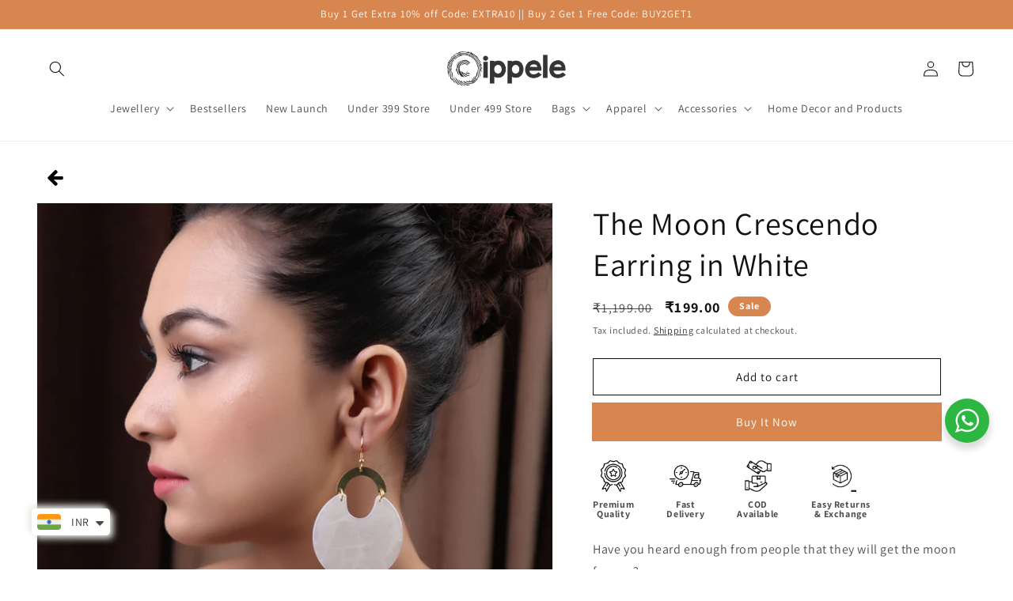

--- FILE ---
content_type: text/html; charset=utf-8
request_url: https://www.cippele.com/products/the-moon-crescendo-earring-in-white
body_size: 65927
content:
<!doctype html>
<html class="no-js" lang="en">
  <head>
  <meta name="google-site-verification" content="wrZx9WPwtUfNrWmoIHs6hcjwzYTUhWjjNYaPhpuWcYc" />
    <meta charset="utf-8">
    <meta http-equiv="X-UA-Compatible" content="IE=edge">
    <meta name="viewport" content="width=device-width,initial-scale=1">
    <meta name="theme-color" content="">
    <link rel="canonical" href="https://www.cippele.com/products/the-moon-crescendo-earring-in-white">
    <link rel="preconnect" href="https://cdn.shopify.com" crossorigin><link rel="icon" type="image/png" href="//www.cippele.com/cdn/shop/files/Logo-Png_2_2.png?crop=center&height=32&v=1671185781&width=32"><link rel="preconnect" href="https://fonts.shopifycdn.com" crossorigin><title>
      The Moon Crescendo Earring in White
 &ndash; Cippele</title>

    
      <meta name="description" content="Have you heard enough from people that they will get the moon for you?You don&#39;t have to wait any further, literally.Taking inspiration from the mighty shiny moon is the Crescendo Earring. The comfortable earring is styled with a golden hoop which is connected to a crescent shaped spherical white plate. It&#39;s unique desi">
    

    

<meta property="og:site_name" content="Cippele">
<meta property="og:url" content="https://www.cippele.com/products/the-moon-crescendo-earring-in-white">
<meta property="og:title" content="The Moon Crescendo Earring in White">
<meta property="og:type" content="product">
<meta property="og:description" content="Have you heard enough from people that they will get the moon for you?You don&#39;t have to wait any further, literally.Taking inspiration from the mighty shiny moon is the Crescendo Earring. The comfortable earring is styled with a golden hoop which is connected to a crescent shaped spherical white plate. It&#39;s unique desi"><meta property="og:image" content="http://www.cippele.com/cdn/shop/products/IMG_1008.JPG?v=1579776465">
  <meta property="og:image:secure_url" content="https://www.cippele.com/cdn/shop/products/IMG_1008.JPG?v=1579776465">
  <meta property="og:image:width" content="2000">
  <meta property="og:image:height" content="2000"><meta property="og:price:amount" content="199.00">
  <meta property="og:price:currency" content="INR"><meta name="twitter:card" content="summary_large_image">
<meta name="twitter:title" content="The Moon Crescendo Earring in White">
<meta name="twitter:description" content="Have you heard enough from people that they will get the moon for you?You don&#39;t have to wait any further, literally.Taking inspiration from the mighty shiny moon is the Crescendo Earring. The comfortable earring is styled with a golden hoop which is connected to a crescent shaped spherical white plate. It&#39;s unique desi">


    <script src="//www.cippele.com/cdn/shop/t/35/assets/constants.js?v=165488195745554878101675962818" defer="defer"></script>
    <script src="//www.cippele.com/cdn/shop/t/35/assets/pubsub.js?v=2921868252632587581675962822" defer="defer"></script>
    <script src="//www.cippele.com/cdn/shop/t/35/assets/global.js?v=85297797553816670871675962820" defer="defer"></script>
    <script>window.performance && window.performance.mark && window.performance.mark('shopify.content_for_header.start');</script><meta name="google-site-verification" content="92zL4KOnRwWzCl1cE0I2fPyPJz5FzqPMtShqOTTvUv4">
<meta name="facebook-domain-verification" content="vn7t5hqnj4hvdvft08sb38p22aoyvt">
<meta name="facebook-domain-verification" content="vn7t5hqnj4hvdvft08sb38p22aoyvt">
<meta id="shopify-digital-wallet" name="shopify-digital-wallet" content="/21927691/digital_wallets/dialog">
<meta id="in-context-paypal-metadata" data-shop-id="21927691" data-venmo-supported="false" data-environment="production" data-locale="en_US" data-paypal-v4="true" data-currency="INR">
<link rel="alternate" type="application/json+oembed" href="https://www.cippele.com/products/the-moon-crescendo-earring-in-white.oembed">
<script async="async" src="/checkouts/internal/preloads.js?locale=en-IN"></script>
<script id="shopify-features" type="application/json">{"accessToken":"8ec307ac687221e009956d011c53d219","betas":["rich-media-storefront-analytics"],"domain":"www.cippele.com","predictiveSearch":true,"shopId":21927691,"locale":"en"}</script>
<script>var Shopify = Shopify || {};
Shopify.shop = "cippele-multi-store.myshopify.com";
Shopify.locale = "en";
Shopify.currency = {"active":"INR","rate":"1.0"};
Shopify.country = "IN";
Shopify.theme = {"name":"Dawn","id":136859779298,"schema_name":"Dawn","schema_version":"8.0.0","theme_store_id":887,"role":"main"};
Shopify.theme.handle = "null";
Shopify.theme.style = {"id":null,"handle":null};
Shopify.cdnHost = "www.cippele.com/cdn";
Shopify.routes = Shopify.routes || {};
Shopify.routes.root = "/";</script>
<script type="module">!function(o){(o.Shopify=o.Shopify||{}).modules=!0}(window);</script>
<script>!function(o){function n(){var o=[];function n(){o.push(Array.prototype.slice.apply(arguments))}return n.q=o,n}var t=o.Shopify=o.Shopify||{};t.loadFeatures=n(),t.autoloadFeatures=n()}(window);</script>
<script id="shop-js-analytics" type="application/json">{"pageType":"product"}</script>
<script defer="defer" async type="module" src="//www.cippele.com/cdn/shopifycloud/shop-js/modules/v2/client.init-shop-cart-sync_BT-GjEfc.en.esm.js"></script>
<script defer="defer" async type="module" src="//www.cippele.com/cdn/shopifycloud/shop-js/modules/v2/chunk.common_D58fp_Oc.esm.js"></script>
<script defer="defer" async type="module" src="//www.cippele.com/cdn/shopifycloud/shop-js/modules/v2/chunk.modal_xMitdFEc.esm.js"></script>
<script type="module">
  await import("//www.cippele.com/cdn/shopifycloud/shop-js/modules/v2/client.init-shop-cart-sync_BT-GjEfc.en.esm.js");
await import("//www.cippele.com/cdn/shopifycloud/shop-js/modules/v2/chunk.common_D58fp_Oc.esm.js");
await import("//www.cippele.com/cdn/shopifycloud/shop-js/modules/v2/chunk.modal_xMitdFEc.esm.js");

  window.Shopify.SignInWithShop?.initShopCartSync?.({"fedCMEnabled":true,"windoidEnabled":true});

</script>
<script>(function() {
  var isLoaded = false;
  function asyncLoad() {
    if (isLoaded) return;
    isLoaded = true;
    var urls = ["https:\/\/formbuilder.hulkapps.com\/skeletopapp.js?shop=cippele-multi-store.myshopify.com","https:\/\/chimpstatic.com\/mcjs-connected\/js\/users\/bacbd02b91246ffd105a52dd2\/d40faa4fcc4f993ad598c13e3.js?shop=cippele-multi-store.myshopify.com","https:\/\/whatschat.shopiapps.in\/script\/sp-whatsapp-app.js?version=1.0\u0026shop=cippele-multi-store.myshopify.com","https:\/\/chimpstatic.com\/mcjs-connected\/js\/users\/bacbd02b91246ffd105a52dd2\/d748a3830837b51b5e2c1cf7b.js?shop=cippele-multi-store.myshopify.com","https:\/\/sliderapp.hulkapps.com\/assets\/js\/slider.js?shop=cippele-multi-store.myshopify.com","https:\/\/cdn.nfcube.com\/instafeed-98efb5105988a17b1c346e137e462148.js?shop=cippele-multi-store.myshopify.com","https:\/\/sales-pop.carecart.io\/lib\/salesnotifier.js?shop=cippele-multi-store.myshopify.com","https:\/\/tracker.wigzopush.com\/shopify.js?orgtoken=AJqg8FtwRHWd-ZUy2QCXvA\u0026shop=cippele-multi-store.myshopify.com","https:\/\/cdn.shopify.com\/s\/files\/1\/0449\/2568\/1820\/t\/4\/assets\/booster_currency.js?v=1624978055\u0026shop=cippele-multi-store.myshopify.com","https:\/\/cdn.shopify.com\/s\/files\/1\/0449\/2568\/1820\/t\/4\/assets\/booster_currency.js?v=1624978055\u0026shop=cippele-multi-store.myshopify.com","https:\/\/sr-cdn.shiprocket.in\/sr-promise\/static\/uc.js?channel_id=4\u0026sr_company_id=27877\u0026shop=cippele-multi-store.myshopify.com"];
    for (var i = 0; i < urls.length; i++) {
      var s = document.createElement('script');
      s.type = 'text/javascript';
      s.async = true;
      s.src = urls[i];
      var x = document.getElementsByTagName('script')[0];
      x.parentNode.insertBefore(s, x);
    }
  };
  if(window.attachEvent) {
    window.attachEvent('onload', asyncLoad);
  } else {
    window.addEventListener('load', asyncLoad, false);
  }
})();</script>
<script id="__st">var __st={"a":21927691,"offset":19800,"reqid":"2ffa7525-4b25-4d15-af04-7b7af3754d0b-1769117111","pageurl":"www.cippele.com\/products\/the-moon-crescendo-earring-in-white","u":"50925ee584ec","p":"product","rtyp":"product","rid":3677664018506};</script>
<script>window.ShopifyPaypalV4VisibilityTracking = true;</script>
<script id="captcha-bootstrap">!function(){'use strict';const t='contact',e='account',n='new_comment',o=[[t,t],['blogs',n],['comments',n],[t,'customer']],c=[[e,'customer_login'],[e,'guest_login'],[e,'recover_customer_password'],[e,'create_customer']],r=t=>t.map((([t,e])=>`form[action*='/${t}']:not([data-nocaptcha='true']) input[name='form_type'][value='${e}']`)).join(','),a=t=>()=>t?[...document.querySelectorAll(t)].map((t=>t.form)):[];function s(){const t=[...o],e=r(t);return a(e)}const i='password',u='form_key',d=['recaptcha-v3-token','g-recaptcha-response','h-captcha-response',i],f=()=>{try{return window.sessionStorage}catch{return}},m='__shopify_v',_=t=>t.elements[u];function p(t,e,n=!1){try{const o=window.sessionStorage,c=JSON.parse(o.getItem(e)),{data:r}=function(t){const{data:e,action:n}=t;return t[m]||n?{data:e,action:n}:{data:t,action:n}}(c);for(const[e,n]of Object.entries(r))t.elements[e]&&(t.elements[e].value=n);n&&o.removeItem(e)}catch(o){console.error('form repopulation failed',{error:o})}}const l='form_type',E='cptcha';function T(t){t.dataset[E]=!0}const w=window,h=w.document,L='Shopify',v='ce_forms',y='captcha';let A=!1;((t,e)=>{const n=(g='f06e6c50-85a8-45c8-87d0-21a2b65856fe',I='https://cdn.shopify.com/shopifycloud/storefront-forms-hcaptcha/ce_storefront_forms_captcha_hcaptcha.v1.5.2.iife.js',D={infoText:'Protected by hCaptcha',privacyText:'Privacy',termsText:'Terms'},(t,e,n)=>{const o=w[L][v],c=o.bindForm;if(c)return c(t,g,e,D).then(n);var r;o.q.push([[t,g,e,D],n]),r=I,A||(h.body.append(Object.assign(h.createElement('script'),{id:'captcha-provider',async:!0,src:r})),A=!0)});var g,I,D;w[L]=w[L]||{},w[L][v]=w[L][v]||{},w[L][v].q=[],w[L][y]=w[L][y]||{},w[L][y].protect=function(t,e){n(t,void 0,e),T(t)},Object.freeze(w[L][y]),function(t,e,n,w,h,L){const[v,y,A,g]=function(t,e,n){const i=e?o:[],u=t?c:[],d=[...i,...u],f=r(d),m=r(i),_=r(d.filter((([t,e])=>n.includes(e))));return[a(f),a(m),a(_),s()]}(w,h,L),I=t=>{const e=t.target;return e instanceof HTMLFormElement?e:e&&e.form},D=t=>v().includes(t);t.addEventListener('submit',(t=>{const e=I(t);if(!e)return;const n=D(e)&&!e.dataset.hcaptchaBound&&!e.dataset.recaptchaBound,o=_(e),c=g().includes(e)&&(!o||!o.value);(n||c)&&t.preventDefault(),c&&!n&&(function(t){try{if(!f())return;!function(t){const e=f();if(!e)return;const n=_(t);if(!n)return;const o=n.value;o&&e.removeItem(o)}(t);const e=Array.from(Array(32),(()=>Math.random().toString(36)[2])).join('');!function(t,e){_(t)||t.append(Object.assign(document.createElement('input'),{type:'hidden',name:u})),t.elements[u].value=e}(t,e),function(t,e){const n=f();if(!n)return;const o=[...t.querySelectorAll(`input[type='${i}']`)].map((({name:t})=>t)),c=[...d,...o],r={};for(const[a,s]of new FormData(t).entries())c.includes(a)||(r[a]=s);n.setItem(e,JSON.stringify({[m]:1,action:t.action,data:r}))}(t,e)}catch(e){console.error('failed to persist form',e)}}(e),e.submit())}));const S=(t,e)=>{t&&!t.dataset[E]&&(n(t,e.some((e=>e===t))),T(t))};for(const o of['focusin','change'])t.addEventListener(o,(t=>{const e=I(t);D(e)&&S(e,y())}));const B=e.get('form_key'),M=e.get(l),P=B&&M;t.addEventListener('DOMContentLoaded',(()=>{const t=y();if(P)for(const e of t)e.elements[l].value===M&&p(e,B);[...new Set([...A(),...v().filter((t=>'true'===t.dataset.shopifyCaptcha))])].forEach((e=>S(e,t)))}))}(h,new URLSearchParams(w.location.search),n,t,e,['guest_login'])})(!0,!0)}();</script>
<script integrity="sha256-4kQ18oKyAcykRKYeNunJcIwy7WH5gtpwJnB7kiuLZ1E=" data-source-attribution="shopify.loadfeatures" defer="defer" src="//www.cippele.com/cdn/shopifycloud/storefront/assets/storefront/load_feature-a0a9edcb.js" crossorigin="anonymous"></script>
<script data-source-attribution="shopify.dynamic_checkout.dynamic.init">var Shopify=Shopify||{};Shopify.PaymentButton=Shopify.PaymentButton||{isStorefrontPortableWallets:!0,init:function(){window.Shopify.PaymentButton.init=function(){};var t=document.createElement("script");t.src="https://www.cippele.com/cdn/shopifycloud/portable-wallets/latest/portable-wallets.en.js",t.type="module",document.head.appendChild(t)}};
</script>
<script data-source-attribution="shopify.dynamic_checkout.buyer_consent">
  function portableWalletsHideBuyerConsent(e){var t=document.getElementById("shopify-buyer-consent"),n=document.getElementById("shopify-subscription-policy-button");t&&n&&(t.classList.add("hidden"),t.setAttribute("aria-hidden","true"),n.removeEventListener("click",e))}function portableWalletsShowBuyerConsent(e){var t=document.getElementById("shopify-buyer-consent"),n=document.getElementById("shopify-subscription-policy-button");t&&n&&(t.classList.remove("hidden"),t.removeAttribute("aria-hidden"),n.addEventListener("click",e))}window.Shopify?.PaymentButton&&(window.Shopify.PaymentButton.hideBuyerConsent=portableWalletsHideBuyerConsent,window.Shopify.PaymentButton.showBuyerConsent=portableWalletsShowBuyerConsent);
</script>
<script>
  function portableWalletsCleanup(e){e&&e.src&&console.error("Failed to load portable wallets script "+e.src);var t=document.querySelectorAll("shopify-accelerated-checkout .shopify-payment-button__skeleton, shopify-accelerated-checkout-cart .wallet-cart-button__skeleton"),e=document.getElementById("shopify-buyer-consent");for(let e=0;e<t.length;e++)t[e].remove();e&&e.remove()}function portableWalletsNotLoadedAsModule(e){e instanceof ErrorEvent&&"string"==typeof e.message&&e.message.includes("import.meta")&&"string"==typeof e.filename&&e.filename.includes("portable-wallets")&&(window.removeEventListener("error",portableWalletsNotLoadedAsModule),window.Shopify.PaymentButton.failedToLoad=e,"loading"===document.readyState?document.addEventListener("DOMContentLoaded",window.Shopify.PaymentButton.init):window.Shopify.PaymentButton.init())}window.addEventListener("error",portableWalletsNotLoadedAsModule);
</script>

<script type="module" src="https://www.cippele.com/cdn/shopifycloud/portable-wallets/latest/portable-wallets.en.js" onError="portableWalletsCleanup(this)" crossorigin="anonymous"></script>
<script nomodule>
  document.addEventListener("DOMContentLoaded", portableWalletsCleanup);
</script>

<link id="shopify-accelerated-checkout-styles" rel="stylesheet" media="screen" href="https://www.cippele.com/cdn/shopifycloud/portable-wallets/latest/accelerated-checkout-backwards-compat.css" crossorigin="anonymous">
<style id="shopify-accelerated-checkout-cart">
        #shopify-buyer-consent {
  margin-top: 1em;
  display: inline-block;
  width: 100%;
}

#shopify-buyer-consent.hidden {
  display: none;
}

#shopify-subscription-policy-button {
  background: none;
  border: none;
  padding: 0;
  text-decoration: underline;
  font-size: inherit;
  cursor: pointer;
}

#shopify-subscription-policy-button::before {
  box-shadow: none;
}

      </style>
<script id="sections-script" data-sections="header,footer" defer="defer" src="//www.cippele.com/cdn/shop/t/35/compiled_assets/scripts.js?v=6143"></script>
<script>window.performance && window.performance.mark && window.performance.mark('shopify.content_for_header.end');</script>


    <style data-shopify>
      @font-face {
  font-family: Assistant;
  font-weight: 400;
  font-style: normal;
  font-display: swap;
  src: url("//www.cippele.com/cdn/fonts/assistant/assistant_n4.9120912a469cad1cc292572851508ca49d12e768.woff2") format("woff2"),
       url("//www.cippele.com/cdn/fonts/assistant/assistant_n4.6e9875ce64e0fefcd3f4446b7ec9036b3ddd2985.woff") format("woff");
}

      @font-face {
  font-family: Assistant;
  font-weight: 700;
  font-style: normal;
  font-display: swap;
  src: url("//www.cippele.com/cdn/fonts/assistant/assistant_n7.bf44452348ec8b8efa3aa3068825305886b1c83c.woff2") format("woff2"),
       url("//www.cippele.com/cdn/fonts/assistant/assistant_n7.0c887fee83f6b3bda822f1150b912c72da0f7b64.woff") format("woff");
}

      
      
      @font-face {
  font-family: Assistant;
  font-weight: 400;
  font-style: normal;
  font-display: swap;
  src: url("//www.cippele.com/cdn/fonts/assistant/assistant_n4.9120912a469cad1cc292572851508ca49d12e768.woff2") format("woff2"),
       url("//www.cippele.com/cdn/fonts/assistant/assistant_n4.6e9875ce64e0fefcd3f4446b7ec9036b3ddd2985.woff") format("woff");
}


      :root {
        --font-body-family: Assistant, sans-serif;
        --font-body-style: normal;
        --font-body-weight: 400;
        --font-body-weight-bold: 700;

        --font-heading-family: Assistant, sans-serif;
        --font-heading-style: normal;
        --font-heading-weight: 400;

        --font-body-scale: 1.0;
        --font-heading-scale: 1.0;

        --color-base-text: 18, 18, 18;
        --color-shadow: 18, 18, 18;
        --color-base-background-1: 255, 255, 255;
        --color-base-background-2: 243, 243, 243;
        --color-base-solid-button-labels: 255, 255, 255;
        --color-base-outline-button-labels: 18, 18, 18;
        --color-base-accent-1: 215, 134, 80;
        --color-base-accent-2: 0, 0, 0;
        --payment-terms-background-color: #ffffff;

        --gradient-base-background-1: #ffffff;
        --gradient-base-background-2: #f3f3f3;
        --gradient-base-accent-1: #d78650;
        --gradient-base-accent-2: #000000;

        --media-padding: px;
        --media-border-opacity: 0.05;
        --media-border-width: 1px;
        --media-radius: 0px;
        --media-shadow-opacity: 0.0;
        --media-shadow-horizontal-offset: 0px;
        --media-shadow-vertical-offset: 4px;
        --media-shadow-blur-radius: 5px;
        --media-shadow-visible: 0;

        --page-width: 160rem;
        --page-width-margin: 0rem;

        --product-card-image-padding: 0.0rem;
        --product-card-corner-radius: 0.0rem;
        --product-card-text-alignment: left;
        --product-card-border-width: 0.0rem;
        --product-card-border-opacity: 0.1;
        --product-card-shadow-opacity: 0.0;
        --product-card-shadow-visible: 0;
        --product-card-shadow-horizontal-offset: 0.0rem;
        --product-card-shadow-vertical-offset: 0.4rem;
        --product-card-shadow-blur-radius: 0.5rem;

        --collection-card-image-padding: 0.0rem;
        --collection-card-corner-radius: 0.0rem;
        --collection-card-text-alignment: left;
        --collection-card-border-width: 0.0rem;
        --collection-card-border-opacity: 0.1;
        --collection-card-shadow-opacity: 0.0;
        --collection-card-shadow-visible: 0;
        --collection-card-shadow-horizontal-offset: 0.0rem;
        --collection-card-shadow-vertical-offset: 0.4rem;
        --collection-card-shadow-blur-radius: 0.5rem;

        --blog-card-image-padding: 0.0rem;
        --blog-card-corner-radius: 0.0rem;
        --blog-card-text-alignment: left;
        --blog-card-border-width: 0.0rem;
        --blog-card-border-opacity: 0.1;
        --blog-card-shadow-opacity: 0.0;
        --blog-card-shadow-visible: 0;
        --blog-card-shadow-horizontal-offset: 0.0rem;
        --blog-card-shadow-vertical-offset: 0.4rem;
        --blog-card-shadow-blur-radius: 0.5rem;

        --badge-corner-radius: 4.0rem;

        --popup-border-width: 1px;
        --popup-border-opacity: 0.1;
        --popup-corner-radius: 0px;
        --popup-shadow-opacity: 0.0;
        --popup-shadow-horizontal-offset: 0px;
        --popup-shadow-vertical-offset: 4px;
        --popup-shadow-blur-radius: 5px;

        --drawer-border-width: 1px;
        --drawer-border-opacity: 0.1;
        --drawer-shadow-opacity: 0.0;
        --drawer-shadow-horizontal-offset: 0px;
        --drawer-shadow-vertical-offset: 4px;
        --drawer-shadow-blur-radius: 5px;

        --spacing-sections-desktop: 0px;
        --spacing-sections-mobile: 0px;

        --grid-desktop-vertical-spacing: 8px;
        --grid-desktop-horizontal-spacing: 8px;
        --grid-mobile-vertical-spacing: 4px;
        --grid-mobile-horizontal-spacing: 4px;

        --text-boxes-border-opacity: 0.1;
        --text-boxes-border-width: 0px;
        --text-boxes-radius: 0px;
        --text-boxes-shadow-opacity: 0.0;
        --text-boxes-shadow-visible: 0;
        --text-boxes-shadow-horizontal-offset: 0px;
        --text-boxes-shadow-vertical-offset: 4px;
        --text-boxes-shadow-blur-radius: 5px;

        --buttons-radius: 0px;
        --buttons-radius-outset: 0px;
        --buttons-border-width: 1px;
        --buttons-border-opacity: 1.0;
        --buttons-shadow-opacity: 0.0;
        --buttons-shadow-visible: 0;
        --buttons-shadow-horizontal-offset: 0px;
        --buttons-shadow-vertical-offset: 4px;
        --buttons-shadow-blur-radius: 5px;
        --buttons-border-offset: 0px;

        --inputs-radius: 0px;
        --inputs-border-width: 1px;
        --inputs-border-opacity: 0.55;
        --inputs-shadow-opacity: 0.0;
        --inputs-shadow-horizontal-offset: 0px;
        --inputs-margin-offset: 0px;
        --inputs-shadow-vertical-offset: 4px;
        --inputs-shadow-blur-radius: 5px;
        --inputs-radius-outset: 0px;

        --variant-pills-radius: 40px;
        --variant-pills-border-width: 1px;
        --variant-pills-border-opacity: 0.55;
        --variant-pills-shadow-opacity: 0.0;
        --variant-pills-shadow-horizontal-offset: 0px;
        --variant-pills-shadow-vertical-offset: 4px;
        --variant-pills-shadow-blur-radius: 5px;
      }

      *,
      *::before,
      *::after {
        box-sizing: inherit;
      }

      html {
        box-sizing: border-box;
        font-size: calc(var(--font-body-scale) * 62.5%);
        height: 100%;
      }

      body {
        display: grid;
        grid-template-rows: auto auto 1fr auto;
        grid-template-columns: 100%;
        min-height: 100%;
        margin: 0;
        font-size: 1.5rem;
        letter-spacing: 0.06rem;
        line-height: calc(1 + 0.8 / var(--font-body-scale));
        font-family: var(--font-body-family);
        font-style: var(--font-body-style);
        font-weight: var(--font-body-weight);
      }

      @media screen and (min-width: 750px) {
        body {
          font-size: 1.6rem;
        }
      }
    </style>

    <link href="//www.cippele.com/cdn/shop/t/35/assets/base.css?v=118239508739683551811680005985" rel="stylesheet" type="text/css" media="all" />
<link rel="preload" as="font" href="//www.cippele.com/cdn/fonts/assistant/assistant_n4.9120912a469cad1cc292572851508ca49d12e768.woff2" type="font/woff2" crossorigin><link rel="preload" as="font" href="//www.cippele.com/cdn/fonts/assistant/assistant_n4.9120912a469cad1cc292572851508ca49d12e768.woff2" type="font/woff2" crossorigin><link rel="stylesheet" href="//www.cippele.com/cdn/shop/t/35/assets/component-predictive-search.css?v=85913294783299393391675962820" media="print" onload="this.media='all'"><script>document.documentElement.className = document.documentElement.className.replace('no-js', 'js');
    if (Shopify.designMode) {
      document.documentElement.classList.add('shopify-design-mode');
    }
    </script>
  

  










    <style>
.shopify-payment-button .shopify-payment-button__button--unbranded {
    position: relative;
}
.shopify-payment-button .shopify-payment-button__button--unbranded:after {
    content: "Buy It Now";
    background: inherit;
    font-size: inherit;
    color: inherit;
    height: 100%;
    width: 100%;
    display: flex;
    justify-content: center;
    align-items: center;
    position: absolute;
    top: 0;
    left: 0;
}
</style>
<!-- BEGIN app block: shopify://apps/easysell-cod-form/blocks/app-embed/7bfd0a95-6839-4f02-b2ee-896832dbe67e --><!-- BEGIN app snippet: coverage -->




  
    <script defer src="https://cdn.shopify.com/extensions/019be5f9-a1df-7af6-8f2f-24884919e174/easysell-424/assets/COUNTRIES-IN.js"></script>
  
<!-- END app snippet -->
<link rel="preload" href="https://cdn.shopify.com/extensions/019be5f9-a1df-7af6-8f2f-24884919e174/easysell-424/assets/easysell.css" as="style">
<link rel="stylesheet" href="https://cdn.shopify.com/extensions/019be5f9-a1df-7af6-8f2f-24884919e174/easysell-424/assets/easysell.css" media="print" onload="this.media='all'">
<link rel="preload" as="image" href="https://cdn.shopify.com/extensions/019be5f9-a1df-7af6-8f2f-24884919e174/easysell-424/assets/discount.svg">
<link rel="preload" as="image" href="https://cdn.shopify.com/extensions/019be5f9-a1df-7af6-8f2f-24884919e174/easysell-424/assets/loading.svg">
<script type="application/javascript">
  var ES_ASSETS_URL = "https://cdn.shopify.com/extensions/019be5f9-a1df-7af6-8f2f-24884919e174/easysell-424/assets/";
  
  var EASYSELL_CONFIG = {"active":1,"fields":[{"size":"18","type":"title","style":{"color":"#0f1d05","fontSize":20,"textAlign":"center","fontWeight":"700"},"title":"Celebrating 5 years of success🛍️","value":"header","weight":"600","alignment":"center"},{"type":"cart_content","label":"Cart content","value":"cart_content"},{"icon":"bi-person-circle","type":"text","error":"Please enter a valid name with no special signs or symbols.","label":"First Name","regex":"^[a-zA-Z\\s]*$","title":null,"value":"first_name","required":true,"enableIcon":true,"placeholder":"Full Name"},{"icon":"bi-telephone-fill","type":"text","error":"Please enter a valid 10 digit mobile no.","label":"Phone","regex":"(?!\\+911111111111|\\+912222222222|\\+913333333333|\\+914444444444|\\+915555555555|\\+916666666666|\\+917777777777|\\+918888888888|\\+919999999999)^(\\+\\d{12}$)","title":null,"value":"phone","prefix":"+91","required":true,"maxLength":null,"minLength":null,"enableIcon":true,"onlyDigits":false,"placeholder":"Mobile No."},{"icon":"bi-geo-fill","type":"text","error":"Please enter a valid House No./Ward No./Area/Village/Tehsil  (Do not use any special signs such as ' / \" \\)","label":"Address","regex":"^[^']*$","title":null,"value":"address","prefix":null,"required":true,"hideLabel":false,"minLength":"1","enableIcon":true,"placeholder":"House No./Ward No./Area/Village/Tehsil"},{"icon":"bi-geo","type":"text","error":"Please enter nearest hospital,temple,school etc. (Do not use any special signs such as ' / \" \\)","label":"Address 2","regex":"^[^']*$","title":null,"value":"address2","prefix":"Nearby Landmark:","required":true,"minLength":"20","enableIcon":true,"placeholder":null},{"icon":"bi-hash","type":"text","error":"Unfortunately we do not service this pin code","label":"Postal code","title":null,"value":"zip","prefix":null,"required":true,"maxLength":"6","minLength":"6","enableIcon":true,"onlyDigits":true,"placeholder":"PIN CODE","validateCity":true,"rejectInvalid":true,"validateState":true},{"icon":"bi-pin-map-fill","type":"text","error":"Please enter a valid state name","label":"Province (State)","regex":"^[a-zA-Z\\s]*$","title":null,"value":"province","prefix":null,"required":true,"enableIcon":true,"placeholder":"State","prepopulate":true,"selectedCountries":["IN"]},{"icon":"bi-pin-map","type":"text","error":"Please enter a valid city name","label":"City","regex":"^[a-zA-Z\\s]*$","title":null,"value":"city","prefix":null,"required":true,"enableIcon":true,"placeholder":"City","prepopulate":true},{"src":"https://cdn.shopify.com/s/files/1/0691/8799/3887/files/Trust.jpg?v=1695885710","type":"image","error":null,"image":"image","label":"Image","style":{"width":100,"justifyContent":"center"},"title":"Image","value":"image52","required":false,"placeholder":"Image"},{"type":"button","color":"#ffffff","style":{"color":"#ffffff","fontSize":18,"fontStyle":"normal","background":"#006e0b","fontWeight":"700","borderColor":"#ffffff","borderStyle":"solid","borderWidth":4,"borderRadius":25,"boxShadowOpacity":73},"title":"BUY IT NOW","value":"cta","radius":0,"animation":"shakeBottom","backgroundColor":"#000000"}],"translations":null,"settings":{"css":".sticky-atc-bar-wrapper{display: none !important;}\ndiv#es-popup-button {\n    line-height:1.42;\n  text-decoration:none;\n  text-align:center;\n  white-space:normal;\n  font-size:max(calc(var(--typeBaseSize) - 4px), 13px);\n  font-weight:700;\n  text-transform:uppercase;\n  letter-spacing:0.3em;\n  padding:11px 20px;\n  margin:0;\n  width:auto;\n  min-width:90px;\n  vertical-align:middle;\n  cursor:pointer;\n  border:1px solid transparent;\n  -webkit-user-select:none;\n          user-select:none;\n  -webkit-appearance:none;\n  -moz-appearance:none;\n  border-radius:var(--buttonRadius);\n  color:#ffffff;\n  color:var(--colorBtnPrimaryText);\n  background:#111111;\n  background:var(--colorBtnPrimary)\n}","fee":{"type":"fixed","value":0,"enabled":false,"taxable":false},"rtl":false,"tax":{"rate":"0","enabled":false,"taxes_included":true},"apply":"all","active":false,"pixels":[{"type":"fbq","token":"[base64]","value":"315014522555031"}],"sticky":true,"domains":["https://urbanshopperzstore.myshopify.com","https://dropzu.online","https://www.dropzu.online"],"hidebuy":true,"cpbStyle":{"color":"#FFFFFF","fontSize":16,"animation":"shakeBottom","fontStyle":"normal","background":"#003e27","fontWeight":"700","borderColor":"#ffffff","borderStyle":"solid","borderWidth":3,"borderRadius":14,"backgroundColor":"#da0000","boxShadowOpacity":71},"cpb_icon":"bag-check","cpb_text":"ORDER NOW","cta_text":"BUY IT NOW","endpoint":null,"hide_atc":true,"pincodes":null,"products":[],"purchase":null,"animation":"none","cpb_color":"#da0000","cta_color":null,"formStyle":{"color":"#000000","fontSize":16,"background":"#ffffff","borderColor":"#000000","borderStyle":"solid","borderWidth":0,"borderRadius":10,"boxShadowOpacity":0},"form_type":"popup","placement":"cart","redirects":"default","cpb_button":true,"cod_gateway":true,"collections":[],"draft_order":false,"eligibility":{"enabled":true,"maxPrice":"10000","showMessage":false},"header_text":"Please fill in the form to order","cpb_subtitle":"CASH ON DELIVERY","pincodesType":"whitelist","redirect_url":"https://www.cleverclassic.com/trending/bollywood-parents-hi/?q=%2Ftrending%2Fbollywood-parents-hi%2F&utm_source=main","send_receipt":true,"translations":[],"formCountries":["IN"],"hide_checkout":false,"thankyou_text":"<h3>🎉  Your order has been placed successfully 🎉</h3>\r\n<h4>🎉  Thank you for shopping with us 🎉</h4>","abandonedsType":"draft","cpb_text_color":"#FFFFFF","cta_text_color":null,"excluded_pages":[],"open_animation":false,"single_product":true,"abandonedConfig":{"klaviyo":{"apiKey":null,"enabled":false},"omnisend":{"apiKey":null,"enabled":false}},"disable_autofill":true,"native_placement":"after","shipping_enabled":false,"sticky_animation":false,"disable_abandoned":false,"include_client_ip":true,"order_tag_enabled":true,"restrict_pincodes":true,"auto_detect_pixels":true,"customerBlockedMessage":"Sorry, you are not allowed to place more orders, please try again later","send_fulfillment_receipt":true},"shop":"cippele-multi-store.myshopify.com"};
  
  
  
    
    
    var ES_CSS_URL = "https://cdn.shopify.com/extensions/019be5f9-a1df-7af6-8f2f-24884919e174/easysell-424/assets/easysell.css";
    var ES_CURRENT_PAGE = "product"
    var ES_WEIGHT_UNIT = "0.0 kg";
    
    var ES_MONEY_FORMAT = '<span class=money>₹{{amount}}</span>';
    
    var ES_CURRENCY = "INR";
    
    
    var ES_INITIAL_PRODUCT = {"id":3677664018506,"title":"The Moon Crescendo Earring in White","handle":"the-moon-crescendo-earring-in-white","description":"\u003cp\u003eHave you heard enough from people that they will get the moon for you?\u003cbr\u003eYou don't have to wait any further, literally.\u003cbr\u003eTaking inspiration from the mighty shiny moon is the Crescendo Earring. The comfortable earring is styled with a golden hoop which is connected to a crescent shaped spherical white plate. It's unique design is sure to get the compliments rolling\u003c\/p\u003e\n\u003cp\u003e\u003cstrong\u003eColor: \u003c\/strong\u003eGolden \u0026amp; White\u003c\/p\u003e\n\u003cp\u003e\u003cstrong\u003eMaterial: \u003c\/strong\u003eGolden \u0026amp; Acrylic\u003c\/p\u003e\n\u003cul\u003e\n\u003cli\u003eDesigner Earrings\u003c\/li\u003e\n\u003cli\u003eEasy to Wear\u003c\/li\u003e\n\u003cli\u003eComfortable to wear\u003c\/li\u003e\n\u003cli\u003eTrendy accessories\u003c\/li\u003e\n\u003cli\u003eCute and Beautiful\u003c\/li\u003e\n\u003cli\u003eLight Weight\u003c\/li\u003e\n\u003cli\u003eMatches with both casual and ethnic\u003c\/li\u003e\n\u003c\/ul\u003e\n\u003cp\u003eFree Shipping, 5 Day Return\/Exchange Policy, COD Available with INR 49 \u0026amp; COD free on orders above INR 599\u003c\/p\u003e","published_at":"2019-05-24T21:20:00+05:30","created_at":"2019-05-24T21:20:00+05:30","vendor":"Cippele","type":"Earrings","tags":["499","Earing","Earings","Earring","Earrings","For_Women","Jewellery","Jewelry","Studs"],"price":19900,"price_min":19900,"price_max":19900,"available":true,"price_varies":false,"compare_at_price":119900,"compare_at_price_min":119900,"compare_at_price_max":119900,"compare_at_price_varies":false,"variants":[{"id":28597653667914,"title":"Default Title","option1":"Default Title","option2":null,"option3":null,"sku":"CP-JW-ER-201_1","requires_shipping":true,"taxable":true,"featured_image":null,"available":true,"name":"The Moon Crescendo Earring in White","public_title":null,"options":["Default Title"],"price":19900,"weight":0,"compare_at_price":119900,"inventory_quantity":27,"inventory_management":"shopify","inventory_policy":"deny","barcode":null,"requires_selling_plan":false,"selling_plan_allocations":[]}],"images":["\/\/www.cippele.com\/cdn\/shop\/products\/IMG_1008.JPG?v=1579776465"],"featured_image":"\/\/www.cippele.com\/cdn\/shop\/products\/IMG_1008.JPG?v=1579776465","options":["Title"],"media":[{"alt":"Earrings,The Moon Crescendo Earring in White - Cippele Multi Store","id":1051882225738,"position":1,"preview_image":{"aspect_ratio":1.0,"height":2000,"width":2000,"src":"\/\/www.cippele.com\/cdn\/shop\/products\/IMG_1008.JPG?v=1579776465"},"aspect_ratio":1.0,"height":2000,"media_type":"image","src":"\/\/www.cippele.com\/cdn\/shop\/products\/IMG_1008.JPG?v=1579776465","width":2000}],"requires_selling_plan":false,"selling_plan_groups":[],"content":"\u003cp\u003eHave you heard enough from people that they will get the moon for you?\u003cbr\u003eYou don't have to wait any further, literally.\u003cbr\u003eTaking inspiration from the mighty shiny moon is the Crescendo Earring. The comfortable earring is styled with a golden hoop which is connected to a crescent shaped spherical white plate. It's unique design is sure to get the compliments rolling\u003c\/p\u003e\n\u003cp\u003e\u003cstrong\u003eColor: \u003c\/strong\u003eGolden \u0026amp; White\u003c\/p\u003e\n\u003cp\u003e\u003cstrong\u003eMaterial: \u003c\/strong\u003eGolden \u0026amp; Acrylic\u003c\/p\u003e\n\u003cul\u003e\n\u003cli\u003eDesigner Earrings\u003c\/li\u003e\n\u003cli\u003eEasy to Wear\u003c\/li\u003e\n\u003cli\u003eComfortable to wear\u003c\/li\u003e\n\u003cli\u003eTrendy accessories\u003c\/li\u003e\n\u003cli\u003eCute and Beautiful\u003c\/li\u003e\n\u003cli\u003eLight Weight\u003c\/li\u003e\n\u003cli\u003eMatches with both casual and ethnic\u003c\/li\u003e\n\u003c\/ul\u003e\n\u003cp\u003eFree Shipping, 5 Day Return\/Exchange Policy, COD Available with INR 49 \u0026amp; COD free on orders above INR 599\u003c\/p\u003e"};
    ES_INITIAL_PRODUCT.options = [{"name":"Title","position":1,"values":["Default Title"]}];
    
    
    var ES_PRODUCT_COLLECTIONS = [{"id":415273418978,"handle":"all-jewelry-products","title":"All Jewelry Products","updated_at":"2026-01-17T17:32:45+05:30","body_html":"\u003cmeta charset=\"utf-8\"\u003e\n\u003ch2 data-mce-fragment=\"1\"\u003e\u003cstrong data-mce-fragment=\"1\"\u003eSparkling Range Of Fashion Jewellery for Every Queen\u003c\/strong\u003e\u003c\/h2\u003e\n\u003cp data-mce-fragment=\"1\"\u003eCelebrate womanhood with the privilege of earthly beauties such as gems, stones, and precious metals. Decorate your beauty with a pretty range of\u003cspan data-mce-fragment=\"1\"\u003e \u003c\/span\u003e\u003cspan data-mce-fragment=\"1\"\u003e\u003ca href=\"https:\/\/www.cippele.com\/collections\/jewellery\" title=\"Fashion Jewellery\" data-mce-fragment=\"1\" data-mce-href=\"https:\/\/www.cippele.com\/collections\/jewellery\"\u003e\u003cstrong data-mce-fragment=\"1\"\u003efashion jewellery\u003c\/strong\u003e\u003c\/a\u003e\u003c\/span\u003e\u003cspan data-mce-fragment=\"1\"\u003e \u003c\/span\u003eand ornaments from the house of Cippele. The womanly charm is very unique and delicate as well and thus, at Cippele, our designers bring you the most exquisitely handcrafted jewellery ranges. We have an exhaustive range of designer jewellery for women online to fit every occasion and mood of yours. Be it party time, casual time or special dates, our pretty jewellery collection will surely make you feel proud.\u003c\/p\u003e\n\u003cp data-mce-fragment=\"1\"\u003eThe styles, trends and intricate designs of jewellery have evolved a lot since its discovery. They all have evolved over a million years and thus, the shape or design you are holding carries the taste of many years and ancestors. The early age depictions of fashion jewellery were stones and shells and when it gets advanced, the jewellery using metals like copper, gold, silver, diamond, platinum, etc. were then worn by both men and women. Since then, these have been used to reflect the societal status, rejoice the beauty and uplift the natural beauty of every woman. Isn’t it the most interesting thing?\u003c\/p\u003e\n\u003ch3 data-mce-fragment=\"1\"\u003eOnline Collection of Women Jewellery\u003c\/h3\u003e\n\u003cp data-mce-fragment=\"1\"\u003eCippele brings you a fantastic opportunity to shop online for women's jewellery in India. We breathe pride in bringing the most authentic type of women jewellery among you while depicting India’s vast heritage and revered designs. Cippele brings you a variety of modern and antique jewellery to choose from. Get set ready for the compelling range of contemporary jewellery designs that will leave you mesmerised and let you become a proud owner of jewellery set from Cippele. Bling on like a real jewel and choose like a queen from our online store because true jewellery isn’t just always about looks but the feeling that holds your pride together.\u003c\/p\u003e\n\u003cp data-mce-fragment=\"1\"\u003e\u003cspan data-mce-fragment=\"1\"\u003eFrom contemporary jewellery to designer tribal jewellery for your special days, our collection of online jewellery for women will startle you because for everyone we have something special to offer. If you love oxidised jewellery, we have an exhaustive collection which will satisfy your beauty needs and if love to own rich and royal wedding jewellery, Cippele is the right place to explore more stunning choices. So, be ready to be spoiled with choices and assorted range of types of artificial jewellery.\u003c\/span\u003e\u003c\/p\u003e\n\u003cp data-mce-fragment=\"1\"\u003eEvery jewellery speaks a different story and when it comes to bejewel a specific part of your body such as nose, temples, ears, neckline, wrist, ankle and etc., choose wisely to reflect your persona as divine. For instance, an intricately sculpted artificial jewellery set can perfectly imitate its metallic counterparts in quality and elegance. Cippele bestows women with a stunning collection of imitation jewellery to rule the modern world. Choose from the range of kundan jewellery, Meenakari jewellery, polka jewellery, chip necklaces, stone-studded anklets, beaded jewellery, stone jewellery, gold-plated bangles, antique necklaces, kundan maang tikka, brass jewellery, oxidised jewellery,\u003cspan data-mce-fragment=\"1\"\u003e \u003c\/span\u003e\u003cspan data-mce-fragment=\"1\"\u003e\u003ca href=\"https:\/\/www.cippele.com\/collections\/nose-pins\" title=\"nose pin\" data-mce-fragment=\"1\" data-mce-href=\"https:\/\/www.cippele.com\/collections\/nose-pins\"\u003e\u003cstrong data-mce-fragment=\"1\"\u003enose pins\u003c\/strong\u003e\u003c\/a\u003e\u003c\/span\u003e, chiselled rings and others at an astounding range of price. All emitting a royal grandeur, our collection of online jewellery are available in a variety of lengths and sizes.\u003c\/p\u003e\n\u003ch3 data-mce-fragment=\"1\"\u003eDifferent Looks with Different Types Of Jewellery\u003c\/h3\u003e\n\u003cp data-mce-fragment=\"1\"\u003eChoosing from an exhaustive range of women designer jewellery is not at all an easy task and require as much knowledge as in the case of shopping any other categories. Not only we are bringing the latest and traditional style of online jewellery in India, but we also tell you which one would look best as per your personality, complexion, occasion, body structure and contemporaries. A selection of fashion jewellery in your wardrobe doesn’t need to be set aside until the occasion comes and the style of the jewellery should be in a way to be worn at different times and occasions. But be sure every time you wear it, it should make you feel like your entourage. So, let’s get it started towards the understanding of the different kinds of designer jewellery for women more:\u003c\/p\u003e\n\u003cp data-mce-fragment=\"1\"\u003e\u003cstrong data-mce-fragment=\"1\"\u003e\u003cspan data-mce-fragment=\"1\"\u003eMaang Tikka:\u003c\/span\u003e\u003c\/strong\u003e\u003cspan data-mce-fragment=\"1\"\u003e One of the most prominent jewel possession of any bride, this jewellery is used to be worn on the forehead. It consists of a single or layered metallic string(s) attached with a matching pendant at its one end. This pendant could be of any size and shape, can be adorned with precious or semi-precious stones. There are various kinds of maang tikkas available online such as multiple layered maang tikka, single strand maang tikka, side maang pasha or maang tikka and etc. There are also maang tikkas which come along with jhoomars or hanging ear jewellery. At Cippele, you can do both; means you can buy them individually or as a combo set as well. A long time ago, they were worn by brides in India but nowadays, women attending another’s wedding can also compliment her outfit with a contemporary maang tikka.\u003c\/span\u003e\u003c\/p\u003e\n\u003cp data-mce-fragment=\"1\"\u003e\u003cstrong data-mce-fragment=\"1\"\u003e\u003cspan data-mce-fragment=\"1\"\u003eBaajuBand:\u003c\/span\u003e\u003c\/strong\u003e\u003cspan data-mce-fragment=\"1\"\u003e This type of jewellery has also come from a very old era of time. And at that time, women usually used to wear these armlets on casual or just at no-occasions as well. These traditional baajubands are worn on the upper arm. They consist of a gold or silver string with matching chips or beads or pendants with a variety of shapes and sizes.\u003c\/span\u003e\u003c\/p\u003e\n\u003cp data-mce-fragment=\"1\"\u003e\u003cstrong data-mce-fragment=\"1\"\u003e\u003cspan data-mce-fragment=\"1\"\u003eAnklets:\u003c\/span\u003e\u003c\/strong\u003e\u003cspan data-mce-fragment=\"1\"\u003e As its name suggests, they are worn at the ankles. They are also just like the baajubands, which is a string attached with matching chips or beads or pendants with a variety of shapes and sizes. And they can be worn single (just on one anklet) or on both \u003ca href=\"https:\/\/www.cippele.com\/collections\/anklet\" title=\"Anklet\" data-mce-fragment=\"1\" data-mce-href=\"https:\/\/www.cippele.com\/collections\/anklet\"\u003e\u003cstrong data-mce-fragment=\"1\"\u003eanklets\u003c\/strong\u003e\u003c\/a\u003e. Modern women love to showcase the beauty of their anklet choices by wearing it on one ankle.\u003c\/span\u003e\u003c\/p\u003e\n\u003cp data-mce-fragment=\"1\"\u003e\u003cstrong data-mce-fragment=\"1\"\u003e\u003cspan data-mce-fragment=\"1\"\u003eBracelets \u0026amp; Bangles: \u003c\/span\u003e\u003c\/strong\u003e\u003cspan data-mce-fragment=\"1\"\u003eMost usual kind of jewellery which doesn’t need any permission for the type of dress you are wearing, \u003ca href=\"https:\/\/www.cippele.com\/collections\/handcuff-bracelet\" title=\"Handcuff \u0026amp; Bracelet\" data-mce-fragment=\"1\" data-mce-href=\"https:\/\/www.cippele.com\/collections\/handcuff-bracelet\"\u003e\u003cstrong data-mce-fragment=\"1\"\u003ebracelets\u003c\/strong\u003e\u003c\/a\u003e can be worn with just any kind of outfit. Be it a western dress or Indian traditional dress such as lehengas, bridal sarees, salwar suits, modern kurtis and etc., they look good at any occasion. Whereas bangles are more bent towards Indian traditional dress types and look good when worn with its contemporaries such as Indian \u003ca href=\"https:\/\/www.cippele.com\/collections\/necklace\" title=\"designer neckalce\" data-mce-fragment=\"1\" data-mce-href=\"https:\/\/www.cippele.com\/collections\/necklace\"\u003e\u003cstrong data-mce-fragment=\"1\"\u003etraditional necklace\u003c\/strong\u003e\u003c\/a\u003e, earrings and etc.\u003c\/span\u003e\u003c\/p\u003e\n\u003cp data-mce-fragment=\"1\"\u003e\u003cstrong data-mce-fragment=\"1\"\u003e\u003cspan data-mce-fragment=\"1\"\u003eChoker Necklaces:\u003c\/span\u003e\u003c\/strong\u003e\u003cspan data-mce-fragment=\"1\"\u003e Choker necklace, pendants and chains are all very different from each other. Each has their designated purposes; for instance, \u003ca href=\"https:\/\/www.cippele.com\/collections\/jewellery-combo-sets\" title=\"Jewellery Combo Sets\" data-mce-fragment=\"1\" data-mce-href=\"https:\/\/www.cippele.com\/collections\/jewellery-combo-sets\"\u003e\u003cstrong data-mce-fragment=\"1\"\u003enecklaces sets\u003c\/strong\u003e\u003c\/a\u003e are more suitable to wear with Indian traditional dresses such as wedding sarees, online salwar suits, bridal lehengas, whereas, chokers can be worn with both traditional and western dresses. Chokers are a style which has been evolved a lot since its inception and were once worn by the royal status persons only. On the other hand, pendants are the most casual and sweetest ensemble to wear on your neckline. They have medium length and suitable to wear with any kind of dresses.\u003c\/span\u003e\u003c\/p\u003e\n\u003cp data-mce-fragment=\"1\"\u003e\u003cstrong data-mce-fragment=\"1\"\u003e\u003cspan data-mce-fragment=\"1\"\u003eHandcuff or Haathphool:\u003c\/span\u003e\u003c\/strong\u003e\u003cspan data-mce-fragment=\"1\"\u003e This is one of the major Indian bridal jewellery and inclusion of her complete jewellery combo set. It consists of several rings attached with a bangle through several strings or chains.\u003c\/span\u003e\u003c\/p\u003e\n\u003cp data-mce-fragment=\"1\"\u003e\u003cstrong data-mce-fragment=\"1\"\u003e\u003cspan data-mce-fragment=\"1\"\u003eRings:\u003c\/span\u003e\u003c\/strong\u003e\u003cspan data-mce-fragment=\"1\"\u003e As easy as it sounds, these are the simplest types of jewellery which can be worn at just any occasion and with any kind of dress. But be aware of the type of ring you are wearing with a variety of dresses. For instance, stone studded and Indian traditional \u003ca href=\"https:\/\/www.cippele.com\/collections\/ring\" title=\"Designer Rings\" data-mce-fragment=\"1\" data-mce-href=\"https:\/\/www.cippele.com\/collections\/ring\"\u003e\u003cstrong data-mce-fragment=\"1\"\u003edesigned rings\u003c\/strong\u003e\u003c\/a\u003e are conventionally worn with Indian dresses and modern designer rings are versatile enough to complement with just any kind of outfit. \u003c\/span\u003e\u003c\/p\u003e\n\u003cp data-mce-fragment=\"1\"\u003e\u003cstrong data-mce-fragment=\"1\"\u003e\u003cspan data-mce-fragment=\"1\"\u003eStylish Earrings:\u003c\/span\u003e\u003c\/strong\u003e\u003cspan data-mce-fragment=\"1\"\u003e Just like the rings, \u003ca href=\"https:\/\/www.cippele.com\/collections\/earrings\" title=\"Designer Earrings\" data-mce-fragment=\"1\" data-mce-href=\"https:\/\/www.cippele.com\/collections\/earrings\"\u003e\u003cstrong data-mce-fragment=\"1\"\u003edesigner earrings\u003c\/strong\u003e\u003c\/a\u003e also come in various sizes and shapes, traditional and modern designs. You can say that, this type of fashion jewellery holds the most different kind of variety such as jumkas, chaand baali, hoop earrings, stud earrings, polki earrings, drop earrings, chandelier designer earrings, jhumars, dangler earrings, huggies, ear cuffs, threader, cluster earrings, tear drop earrings and many more. Choose stylish earring sets from the house of Cippele and match it with your dress and occasion you are going to. Apart from the styles, they also have different types of closures or back types; some of the most common types are push backs, screw backs, fish hooks and levers.\u003c\/span\u003e\u003c\/p\u003e\n\u003ch3 data-mce-fragment=\"1\"\u003eIndian Traditional Jewellery Designs To Dazzle Yourself With\u003c\/h3\u003e\n\u003cp data-mce-fragment=\"1\"\u003e\u003cspan data-mce-fragment=\"1\"\u003eCippele you a range of jewellery that showcases the beauty of Indian traditional designs as well as the melding of contemporary art. You can see the hybrid jewellery designs in oxidised jewellery and beaded jewellery. Be it bridal jewellery or tribal jewellery or oxidised jewellery or silver jewellery, every other kind of women jewellery holds a special place and time in a woman’s life and to grasp their importance, we need to go deeper. \u003c\/span\u003e\u003c\/p\u003e\n\u003cp data-mce-fragment=\"1\"\u003e\u003cspan data-mce-fragment=\"1\"\u003eTo understand completely the beauty of Indian jewellery, let’s discuss the type of Indian jewellery designs that have bedazzled our most special days and made women feel like a star.\u003c\/span\u003e\u003c\/p\u003e\n\u003cp data-mce-fragment=\"1\"\u003e\u003cstrong data-mce-fragment=\"1\"\u003e\u003cspan data-mce-fragment=\"1\"\u003eBridal Jewellery:\u003c\/span\u003e\u003c\/strong\u003e\u003cspan data-mce-fragment=\"1\"\u003e Be it any bridal dress such as wedding lehenga, bridal saree or bridal salwar suit and etc., bridal jewellery is something that adds stars to any bride’s looks. Bridal jewellery is the combo set of many different types of basic jewellery including necklace, earrings, maang tikka and etc. and they all have master class finishing with precious or semi-precious stones.\u003c\/span\u003e\u003c\/p\u003e\n\u003cp data-mce-fragment=\"1\"\u003e\u003cstrong data-mce-fragment=\"1\"\u003e\u003cspan data-mce-fragment=\"1\"\u003eAntique Jewellery:\u003c\/span\u003e\u003c\/strong\u003e\u003cspan data-mce-fragment=\"1\"\u003e  If you have a religious occasion or home town festival or similar occasions or even a wedding, this is where you can wear antique jewellery. They have interesting colours and modish patterns or designs that are way back old but add panache to your look.\u003c\/span\u003e\u003c\/p\u003e\n\u003cp data-mce-fragment=\"1\"\u003e\u003cstrong data-mce-fragment=\"1\"\u003e\u003cspan data-mce-fragment=\"1\"\u003eBead Jewellery:\u003c\/span\u003e\u003c\/strong\u003e\u003cspan data-mce-fragment=\"1\"\u003e In this type of jewellery, the beads are mostly crafted with Gold, Copper, Ivory, Silver, multi-coloured paints and other metals. Explore a subtle range of beaded Jewellery for each occasion only at Cippele.\u003c\/span\u003e\u003c\/p\u003e\n\u003cp data-mce-fragment=\"1\"\u003e\u003cstrong data-mce-fragment=\"1\"\u003e\u003cspan data-mce-fragment=\"1\"\u003eHandmade jewellery:\u003c\/span\u003e\u003c\/strong\u003e\u003cspan data-mce-fragment=\"1\"\u003e Nowadays, oxidised jewellery combo sets have drawn special attention of fashion forward women because they are exquisitely handmade jewellery. They are prepared by you using some stunning stones and motifs.\u003c\/span\u003e\u003c\/p\u003e\n\u003cp data-mce-fragment=\"1\"\u003e\u003cstrong data-mce-fragment=\"1\"\u003e\u003cspan data-mce-fragment=\"1\"\u003eKundan Jewellery:\u003c\/span\u003e\u003c\/strong\u003e\u003cspan data-mce-fragment=\"1\"\u003e Originated from Rajasthan, this type of jewellery was famous among royals but now can be worn by women visiting special events. Thy showcase intrinsic designing style, colossal colour combination and colourful Meenakari on the other end.\u003c\/span\u003e\u003c\/p\u003e\n\u003cp data-mce-fragment=\"1\"\u003e\u003cstrong data-mce-fragment=\"1\"\u003e\u003cspan data-mce-fragment=\"1\"\u003eMeenakari Jewellery:\u003c\/span\u003e\u003c\/strong\u003e\u003cspan data-mce-fragment=\"1\"\u003e They are famous for their Meenakari work and precious stones enamelled with gold in the making. Choose your Indian traditional attire and shop for fashionable and latest Meenakari Jewellery set from the online store of Cippele.\u003c\/span\u003e\u003c\/p\u003e\n\u003ch4 data-mce-fragment=\"1\"\u003eTips To Pick Right Jewellery\u003c\/h4\u003e\n\u003cp data-mce-fragment=\"1\"\u003e\u003cspan data-mce-fragment=\"1\"\u003eWomen find jewellery always fascinating and as they are provided with various kind of online jewellery, they have the freedom to choose them as per their dress, occasion, weather or mood. But the ‘choosing the jewellery’ can be a hard time for serious fashion people. So, here we are with the right tricks to choose the right kind of jewellery online while elevating your looks.\u003c\/span\u003e\u003c\/p\u003e\n\u003cul data-mce-fragment=\"1\"\u003e\n\u003cli data-mce-fragment=\"1\"\u003e\u003cspan data-mce-fragment=\"1\"\u003eChoose the right jewellery as per the type of metal inclusion and gemstone used in the formation. Make sure they are going well with your skin complexion.\u003c\/span\u003e\u003c\/li\u003e\n\u003cli data-mce-fragment=\"1\"\u003e\u003cspan data-mce-fragment=\"1\"\u003eAlso, not all type of makeup goes well with every kind of jewellery. For instance, dark and heavy makeup won’t gel with beaded jewellery and nude makeup won’t look good with silver jewellery. Choose nude makeup with heavy jewellery and vice versa.\u003c\/span\u003e\u003c\/li\u003e\n\u003cli data-mce-fragment=\"1\"\u003e\u003cspan data-mce-fragment=\"1\"\u003eThe most important thing is the attire or dress you are wearing with the type of jewellery for the occasion. Western dresses require to be worn with simplistic and light contemporary jewellery whereas, traditional dresses look good with heavy jewellery such as meenakari jewellery, polka jewellery. There are also some jewellery which are versatile such as oxidised jewellery and silver jewellery. These look good on any kind of attire but balancing them is important in here as well.\u003c\/span\u003e\u003c\/li\u003e\n\u003cli data-mce-fragment=\"1\"\u003e\u003cspan data-mce-fragment=\"1\"\u003eComfort level always comes first, thus choose as per your mood and tolerate power. Don’t go for heavy jewellery if you aren’t comfortable or feeling confident in them well.\u003c\/span\u003e\u003c\/li\u003e\n\u003cli data-mce-fragment=\"1\"\u003e\u003cspan data-mce-fragment=\"1\"\u003eThere are also some jewellery sets or combo sets which provide a royal glare and can be matched up with both western and traditional dresses – pearl jewellery sets and diamond jewellery sets.\u003c\/span\u003e\u003c\/li\u003e\n\u003cli data-mce-fragment=\"1\"\u003e\u003cspan data-mce-fragment=\"1\"\u003eThe type of event you are visiting also plays an important role while choosing the right jewellery online. If it is a formal event, always choose sober and light in weight jewellery. Multi-layered designer jewellery should be avoided in these cases. If it is a big fat Indian wedding party, you can spoil yourself as much as you like and choose from the range of heavy to light jewellery sets.\u003c\/span\u003e\u003c\/li\u003e\n\u003c\/ul\u003e\n\u003cspan data-mce-fragment=\"1\"\u003eCippele has something for everyone. So, hop in now and get ready to be spoiled with wonderful options of online jewellery at an exciting price range.\u003c\/span\u003e","published_at":"2022-11-01T10:48:08+05:30","sort_order":"best-selling","template_suffix":"","disjunctive":false,"rules":[{"column":"tag","relation":"equals","condition":"Jewellery"},{"column":"variant_inventory","relation":"greater_than","condition":"0"}],"published_scope":"global"},{"id":452337364,"handle":"best-selling-products","title":"Best Selling Products","updated_at":"2026-01-18T17:32:53+05:30","body_html":"","published_at":"2017-10-04T19:15:13+05:30","sort_order":"best-selling","template_suffix":"","disjunctive":true,"rules":[{"column":"title","relation":"contains","condition":"Best Selling"},{"column":"title","relation":"not_contains","condition":"Best Selling"}],"published_scope":"global"},{"id":399220834530,"handle":"buy-3-at-999","title":"Buy 3 at 999","updated_at":"2026-01-18T16:42:06+05:30","body_html":"","published_at":"2022-01-14T18:39:53+05:30","sort_order":"best-selling","template_suffix":"","disjunctive":false,"rules":[{"column":"variant_price","relation":"less_than","condition":"500"},{"column":"variant_inventory","relation":"greater_than","condition":"0"}],"published_scope":"global"},{"id":452356244,"handle":"earrings","updated_at":"2026-01-07T17:32:37+05:30","published_at":"2017-10-04T23:45:58+05:30","sort_order":"best-selling","template_suffix":"","published_scope":"global","title":"Designer Earrings","body_html":"\u003cp\u003e \u003c\/p\u003e\n\u003ch2\u003eAccessorize With Stunning Designer Earrings from Cippele\u003c\/h2\u003e\n\u003cp\u003e\u003cspan\u003eExplore a woman’s wardrobe and you may find a beautiful collection of earrings. Each and every pair of earrings are there to be selected for special occasions. Be it a 9-5 office time or a laid back hour at home, a designated earring pair is essential for every woman. You don’t need to be a fashion influencer of the year to own different types of earrings but women with minimalistic choices can also flaunt their love for earrings. And why not! In India, you can own various types of earrings for different occasions. For instance, big \u0026amp; lavish jhumkis look amazing with traditional Indian dresses such as lehengas, sarees, salwar suits and they can be worn at festivals or big fat Indian weddings. Now, if we talk about Indian traditional jhumki earrings, there are exhaustive types of jhumkis that are different in their size, thickness, heaviness, stone assembling, work patterns, etc. \u003c\/span\u003e\u003c\/p\u003e\n\u003cp\u003e\u003cspan\u003eA woman’s personality and choice of lifestyle are best defined by her \u003cspan style=\"text-decoration: underline; color: #00aaff;\"\u003e\u003ca href=\"https:\/\/www.cippele.com\/collections\/jewellery\" title=\"fashion jewellery\" style=\"color: #00aaff;\"\u003e\u003cstrong\u003ecollection of jewellery\u003c\/strong\u003e\u003c\/a\u003e\u003c\/span\u003e and one of the most important arrays is ‘types of earrings’. The times, when you wish to ditch your necklace when donning a beautiful Indian dress, the earring is the only jewellery that can spiff up your look. Wearing a simple or plain pair of stud earrings with a pair of shorts can add oomph to your style statement. Thus, in the case of jewellery in a woman’s wardrobe, they have been given the highest reward. Ever since ancient times, jewellery has played a crucial role in a woman’s life. From necklace to earrings, maang tikka to \u003cspan style=\"text-decoration: underline;\"\u003e\u003cspan style=\"color: #00aaff;\"\u003e\u003ca href=\"https:\/\/www.cippele.com\/collections\/anklet\" title=\"stylish anklets\" style=\"color: #00aaff;\"\u003e\u003cstrong\u003eanklets\u003c\/strong\u003e\u003c\/a\u003e\u003c\/span\u003e\u003c\/span\u003e, accessories are like the vitamins of the fashion world. Just like every other piece of jewellery, earrings also hold a special place. One cannot compare it with the beauty of necklace or maang tikka but a pair of designer earrings can make an incomparable fashion statement. \u003c\/span\u003e\u003c\/p\u003e\n\u003ch3\u003eWhy Earrings Are So Special?\u003c\/h3\u003e\n\u003cp\u003e\u003cspan\u003eEvery piece of jewellery has its own story to tell and they can vehemently narrate themselves when donned properly with an appropriate dress and makeup and aligned with other accessories such as footwear, bags, etc. Even a pair of little earrings also tell a lot of your choice or personality. They reflect their detailed making and complements what is already there in your personality. These simple accessories not just complement your beauty but also complete your look without the need for any other jewellery. Remember the college days, when you just fix a right pair of earrings and head straight out with confidence. A perfect choice of earrings gives a proper finish to your overall appearance. If you are at the beginning of setting up your own jewellery box, earrings must be the first jewellery that you can collect without any source of doubt. Even if you accidentally \u003cspan style=\"text-decoration: underline; color: #00aaff;\"\u003e\u003ca href=\"https:\/\/www.cippele.com\/collections\/earrings\" title=\"designer earrings\" style=\"color: #00aaff;\"\u003e\u003cstrong\u003ebuy earrings online\u003c\/strong\u003e\u003c\/a\u003e\u003c\/span\u003e, you will definitely find an occasion when it will suit your overall outfit. Any type of earrings is the easiest possession for any woman. \u003c\/span\u003e\u003c\/p\u003e\n\u003cp\u003e\u003cspan\u003eEarrings inside the jewellery box are like garam masala in the box of spices. It just adds flavour and heat to any dish. Earrings are the perfect blend of all the right things. For every face shape, you ought to keep a right pair of earrings. Stud earrings are the most common type and the most versatile as well. They can be worn by women from any age group, social status and any face shape. People with high-class social status like to wear pearl stud earrings. They are sophisticated and not as bling as diamond earrings but amazingly elevate the beauty of every woman. Other kind earrings are also there which are more conventional yet embraced by the modern because of its undeniable beauty; and that is about jhumkis. Jhumki earrings are the favourite of almost every other woman in India. They add panache when worn with Indian dresses and now, women love to do fusion with jhumkis as well. They can wear them with Indowestern dresses to add more stars to their look. At Cippele you can buy an assorted range of earrings in various lengths, weights, and designs. Hop in and start exploring the wonders of earrings!\u003c\/span\u003e\u003c\/p\u003e\n\u003ch3\u003eDifferent Types Of Earrings To Choose\u003c\/h3\u003e\n\u003cp\u003e\u003cspan\u003eOne of the favourite parts of the world of earrings is that there are numerous types of them. And they can be worn with various types of dresses and at occasions; so, solving the purpose. But before hopping in, a fashion curious woman requires to understand the variety of earrings available online and when they can be adorned. Let’s start to understand the specialty of each and every type of earrings at Cippele. \u003c\/span\u003e\u003c\/p\u003e\n\u003ch4\u003eTraditional Jhumkas\u003c\/h4\u003e\n\u003cp\u003e\u003cspan\u003eJhumkis is one of the most commonly chosen earrings by both fashion-forward and orthodox women. It all depends on the type of jhumkas you are selecting. With amazing traditional patterns and stones embedded, various lengths and weights, these jhumkas are worn on various occasions. They make a perfect accessory and can spiff up your look in a jiffy. Wear them with nude makeup and focus on eye makeup for the magnificent effect. \u003c\/span\u003e\u003c\/p\u003e\n\u003ch4\u003eCluster Earrings\u003c\/h4\u003e\n\u003cp\u003e\u003cspan\u003eThis pair looks similar to the stud earrings but in reality, they have a lot of difference. These are the traditional earrings which are typically worn with salwar suits, wedding sarees or plain lehengas. Earning you the most minimalistic award in the event, cluster earring is light in weight and always easy to carry. These are perfect for family functions and formal events that require you to gear up without being flashy. \u003c\/span\u003e\u003c\/p\u003e\n\u003ch4\u003eStud Earrings\u003c\/h4\u003e\n\u003cp\u003e\u003cspan\u003eStud earrings are the most common type of earrings that must be present at the jewellery closet of every woman. These earrings can be easily slipped on at every day. Wear them with western shorts and a tank top or kurtis \u0026amp; jeans, they will always make you feel well captured and beautiful. \u003c\/span\u003e\u003c\/p\u003e\n\u003ch4\u003eHoop Earrings\u003c\/h4\u003e\n\u003cp\u003e\u003cspan\u003eHoop earrings are available in various designs and additional styles such as pom poms or metallic chips coloured beads, etc. at Cippele. Hoops are in vogue since its inception because of its versatility. As per its design, they can be worn with western, Bohemian or Indowestern and traditional Indian dresses. The closure of these earrings doesn’t show much variety and the most popular one is clutch closure. \u003c\/span\u003e\u003c\/p\u003e\n\u003ch4\u003eDangler Earrings\u003c\/h4\u003e\n\u003cp\u003e\u003cspan\u003eAs its name suggests, dangler earrings dangle up to a great inch from the ears. They are mostly available in the oxidised metal and with various work patterns or designs. Add a bit of oomph to your style with the help of a sleek pair of danglers. Wear it with your best red cocktail dress and bring fire tonight. \u003c\/span\u003e\u003c\/p\u003e\n\u003ch4\u003eChandelier Earrings\u003c\/h4\u003e\n\u003cp\u003e\u003cspan\u003eChandelier earrings are known for their typical designs and Indian traditional work patterns. These are the conventional earrings that are worn with wedding sarees or bridal dresses. When it comes to the topic of chandelier earrings, they always make a remarkable statement among all. Paired it with your designer Anarkali or wedding saree and put on sheer makeup to spiff up the glam. \u003c\/span\u003e\u003c\/p\u003e\n\u003ch4\u003eDrop Earrings\u003c\/h4\u003e\n\u003cp\u003e\u003cspan\u003eThey also portray their name very well as they have dropped like shape pendant at the very end. This is a pair of earrings which can let you down. Be it a cocktail party or just a casual visit at a friend’s party, a lavish wedding event or a formal party where is required to look sophisticated. It adds the right amount of charm and style. \u003c\/span\u003e\u003c\/p\u003e\n\u003ch4\u003eEar cuffs\u003c\/h4\u003e\n\u003cp\u003e\u003cspan\u003eThey look minimalistic but on the contrary, they are the most appealing pair of ear jewellery. Wear it just one or as a complete pair, ear cuffs beautifully exist in both modern and conventional fashion worlds. Brides or bridesmaids love to wear this piece with their most catchy dresses and one can also wear it at a beach party. You can find them with amazing beads, precious \u0026amp; semi-precious stones, metallic patterns, etc. \u003c\/span\u003e\u003c\/p\u003e\n\u003ch4\u003eFeather Earrings\u003c\/h4\u003e\n\u003cp\u003e\u003cspan\u003eIf you have a fantastic Bohemian dress and wish to pose like a stunner, grab a pair of feather earrings from the house of Cippele. These earrings are available in multicolours. As they are light in weight and easy to wear, women love to wear them with their favourite outfits. \u003c\/span\u003e\u003c\/p\u003e\n\u003ch4\u003eHuggie Earrings\u003c\/h4\u003e\n\u003cp\u003e\u003cspan\u003eApart from chic styles and wedding jewellery, huggie earrings are also close to the heart of those women who are not that fond of girly jewellery styles. Some women like to wear them single with their Emo style and western style dresses. So, get set ready to add a bling to your casual style with huggie earrings. \u003c\/span\u003e\u003c\/p\u003e\n\u003cp\u003e\u003cstrong\u003e\u003cu\u003e\u003cspan\u003eChandbalis Earrings \u003c\/span\u003e\u003c\/u\u003e\u003c\/strong\u003e\u003c\/p\u003e\n\u003cp\u003e\u003cspan\u003eJust like its name, Chandbali earrings depict the half-moon design which is then ensemble with various stones. For every occasion and mood, there is a chand bali earrings style at Cippele. Wear them with traditional dresses such Anarkali suits, Indian gowns, sarees, lehengas, salwar suits and kurtis. You can easily ditch your \u003ca href=\"https:\/\/www.cippele.com\/collections\/necklace\" title=\"designer necklace\"\u003e\u003cstrong\u003enecklace\u003c\/strong\u003e\u003c\/a\u003e when wearing this as it covers all sides and lends you utter beauty with a minimalistic touch. \u003c\/span\u003e\u003c\/p\u003e\n\u003ch3\u003eDesigner Earrings on Sale At Cippele\u003c\/h3\u003e\n\u003cp\u003e\u003cspan\u003eIf you like pop style earrings, don’t wait for any more to explore the world of Cippele. Women who have a keen interest in traditional earrings such as jhumkis, chand balis or polka earrings or wedding jewellery set, Cippele is the perfect place to choose your gem. So there is now no need to roam around day and night in the flea markets in search of an affordable yet latest and stylish pair of earrings; just hop in at Cippele and find yourself a collection of stylish women earrings at an affordable rate. Buy online traditional earrings, jewellery earrings and other kinds of fashionable earrings online and flaunt your beauty like a diva. Free from the hassle of hunting offline for long hours because, with Cippele’s stunning and latest collection, you can now browse online for earrings and their variety of styles, fashion, and materials. Here’s a glimpse into Cippele’s exquisite collection of beautiful women’s earrings; for every occasion, mood, style, to match every outfit, makeup and personality as well. \u003c\/span\u003e\u003c\/p\u003e\n\u003ch3\u003eCollection of Online Wedding Set\u003c\/h3\u003e\n\u003cp\u003e\u003cspan\u003eIs the upcoming wedding invitation is just a few days away? No worries! \u003c\/span\u003e\u003c\/p\u003e\n\u003cp\u003e\u003cspan\u003eAt Cippele, you can buy the latest and trendy range of wedding sets, jewellery combo sets, and lavish bridal earrings. Even if the day of the event is so near, Cippele’s delivery and shipping service can deliver your product at the doorstep within the time period promised. \u003c\/span\u003e\u003c\/p\u003e\n\u003cp\u003e\u003cspan\u003eBe the best-dressed bridesmaid! Don a beautiful pair of Gold-toned chaand bali earrings with white \u0026amp; golden border saree or wear gold-toned and stone studded traditional jhumkis with a red coloured bridal saree. You can also wear them with a shimmery bridal lehenga or wedding lehenga and partially open hair. The options are many and with our collection of quality earrings online, you will glow like a star. \u003c\/span\u003e\u003c\/p\u003e\n\u003cp\u003e\u003cspan\u003eFace shapes also do matter when choosing the type of earrings online. For instance, women with long or oblong shape face should avoid thread earrings, feather earrings or drop earrings but they will look stunning when wearing cluster earrings, jhumkis, hoop earrings and etc. Women with round and small face shape would look good with drop earrings, chandelier earrings, and chand balis. Women with heart-shaped faces are the blessed ones as they look good in any kind of earrings. Women with square shape face should go with some round shape earrings such as huggie earrings or hoop earrings. For a casual look or laid back times, stud earrings can be the one to count your trust on. Another sensation type of earrings is oxidised earrings. Well, this not the type of style but the material out of which they are made. The rough and tough appearance makes them versatile enough to wear them with any kind of outfit and at just any occasion.  \u003c\/span\u003e\u003c\/p\u003e\n\u003cp\u003e\u003cspan\u003eAs now you have all the information on the types of earrings and on which face type they would look good, you can easily select your favourite from the store of Cippele at an affordable price. So, hop in and start stealing the oomph!\u003c\/span\u003e\u003c\/p\u003e"},{"id":1294008340,"handle":"earthy-ones","updated_at":"2026-01-07T17:32:37+05:30","published_at":"2017-11-24T20:23:43+05:30","sort_order":"created-desc","template_suffix":null,"published_scope":"global","title":"Earthy Ones","body_html":"","image":{"created_at":"2018-05-20T21:32:26+05:30","alt":"","width":2000,"height":2000,"src":"\/\/www.cippele.com\/cdn\/shop\/collections\/IMG_3630A.jpg?v=1526832146"}},{"id":1293844500,"handle":"fashion-earrings","updated_at":"2026-01-07T17:32:37+05:30","published_at":"2017-11-24T20:06:33+05:30","sort_order":"manual","template_suffix":"","published_scope":"global","title":"Fashion Earrings","body_html":"","image":{"created_at":"2018-05-13T17:48:20+05:30","alt":"","width":2000,"height":2000,"src":"\/\/www.cippele.com\/cdn\/shop\/collections\/IMG_3616A.jpg?v=1526213900"}},{"id":452270740,"handle":"jewellery","updated_at":"2026-01-17T17:32:45+05:30","published_at":"2017-10-03T18:57:05+05:30","sort_order":"created-desc","template_suffix":"","published_scope":"global","title":"Fashion Jewellery","body_html":"\u003cp\u003e\u003c\/p\u003e\n\u003ch2\u003e\u003cstrong\u003eSparkling Range Of Fashion Jewellery for Every Queen\u003c\/strong\u003e\u003c\/h2\u003e\n\u003cp\u003eCelebrate womanhood with the privilege of earthly beauties such as gems, stones, and precious metals. Decorate your beauty with a pretty range of \u003cspan style=\"text-decoration: underline; color: #00aaff;\"\u003e\u003ca href=\"https:\/\/www.cippele.com\/collections\/jewellery\" title=\"Fashion Jewellery\" style=\"color: #00aaff;\"\u003e\u003cstrong\u003efashion jewellery\u003c\/strong\u003e\u003c\/a\u003e\u003c\/span\u003e and ornaments from the house of Cippele. The womanly charm is very unique and delicate as well and thus, at Cippele, our designers bring you the most exquisitely handcrafted jewellery ranges. We have an exhaustive range of designer jewellery for women online to fit every occasion and mood of yours. Be it party time, casual time or special dates, our pretty jewellery collection will surely make you feel proud.\u003c\/p\u003e\n\u003cp\u003eThe styles, trends and intricate designs of jewellery have evolved a lot since its discovery. They all have evolved over a million years and thus, the shape or design you are holding carries the taste of many years and ancestors. The early age depictions of fashion jewellery were stones and shells and when it gets advanced, the jewellery using metals like copper, gold, silver, diamond, platinum, etc. were then worn by both men and women. Since then, these have been used to reflect the societal status, rejoice the beauty and uplift the natural beauty of every woman. Isn’t it the most interesting thing?\u003c\/p\u003e\n\u003ch3\u003eOnline Collection of Women Jewellery\u003c\/h3\u003e\n\u003cp\u003eCippele brings you a fantastic opportunity to shop online for women's jewellery in India. We breathe pride in bringing the most authentic type of women jewellery among you while depicting India’s vast heritage and revered designs. Cippele brings you a variety of modern and antique jewellery to choose from. Get set ready for the compelling range of contemporary jewellery designs that will leave you mesmerised and let you become a proud owner of jewellery set from Cippele. Bling on like a real jewel and choose like a queen from our online store because true jewellery isn’t just always about looks but the feeling that holds your pride together.\u003c\/p\u003e\n\u003cp\u003e\u003cspan\u003eFrom contemporary jewellery to designer tribal jewellery for your special days, our collection of online jewellery for women will startle you because for everyone we have something special to offer. If you love oxidised jewellery, we have an exhaustive collection which will satisfy your beauty needs and if love to own rich and royal wedding jewellery, Cippele is the right place to explore more stunning choices. So, be ready to be spoiled with choices and assorted range of types of artificial jewellery. \u003c\/span\u003e\u003c\/p\u003e\n\u003cp\u003eEvery jewellery speaks a different story and when it comes to bejewel a specific part of your body such as nose, temples, ears, neckline, wrist, ankle and etc., choose wisely to reflect your persona as divine. For instance, an intricately sculpted artificial jewellery set can perfectly imitate its metallic counterparts in quality and elegance. Cippele bestows women with a stunning collection of imitation jewellery to rule the modern world. Choose from the range of kundan jewellery, Meenakari jewellery, polka jewellery, chip necklaces, stone-studded anklets, beaded jewellery, stone jewellery, gold-plated bangles, antique necklaces, kundan maang tikka, brass jewellery, oxidised jewellery, \u003cspan style=\"text-decoration: underline;\"\u003e\u003cspan style=\"color: #00aaff;\"\u003e\u003ca href=\"https:\/\/www.cippele.com\/collections\/nose-pins\" title=\"nose pin\" style=\"color: #00aaff;\"\u003e\u003cstrong\u003enose pins\u003c\/strong\u003e\u003c\/a\u003e\u003c\/span\u003e\u003c\/span\u003e, chiselled rings and others at an astounding range of price. All emitting a royal grandeur, our collection of online jewellery are available in a variety of lengths and sizes.\u003c\/p\u003e\n\u003ch3\u003eDifferent Looks with Different Types Of Jewellery\u003c\/h3\u003e\n\u003cp\u003eChoosing from an exhaustive range of women designer jewellery is not at all an easy task and require as much knowledge as in the case of shopping any other categories. Not only we are bringing the latest and traditional style of online jewellery in India, but we also tell you which one would look best as per your personality, complexion, occasion, body structure and contemporaries. A selection of fashion jewellery in your wardrobe doesn’t need to be set aside until the occasion comes and the style of the jewellery should be in a way to be worn at different times and occasions. But be sure every time you wear it, it should make you feel like your entourage. So, let’s get it started towards the understanding of the different kinds of designer jewellery for women more:\u003c\/p\u003e\n\u003cp\u003e\u003cstrong\u003e\u003cspan\u003eMaang Tikka:\u003c\/span\u003e\u003c\/strong\u003e\u003cspan\u003e One of the most prominent jewel possession of any bride, this jewellery is used to be worn on the forehead. It consists of a single or layered metallic string(s) attached with a matching pendant at its one end. This pendant could be of any size and shape, can be adorned with precious or semi-precious stones. There are various kinds of maang tikkas available online such as multiple layered maang tikka, single strand maang tikka, side maang pasha or maang tikka and etc. There are also maang tikkas which come along with jhoomars or hanging ear jewellery. At Cippele, you can do both; means you can buy them individually or as a combo set as well. A long time ago, they were worn by brides in India but nowadays, women attending another’s wedding can also compliment her outfit with a contemporary maang tikka. \u003c\/span\u003e\u003c\/p\u003e\n\u003cp\u003e\u003cstrong\u003e\u003cspan\u003eBaajuBand:\u003c\/span\u003e\u003c\/strong\u003e\u003cspan\u003e This type of jewellery has also come from a very old era of time. And at that time, women usually used to wear these armlets on casual or just at no-occasions as well. These traditional baajubands are worn on the upper arm. They consist of a gold or silver string with matching chips or beads or pendants with a variety of shapes and sizes. \u003c\/span\u003e\u003c\/p\u003e\n\u003cp\u003e\u003cstrong\u003e\u003cspan\u003eAnklets:\u003c\/span\u003e\u003c\/strong\u003e\u003cspan\u003e As its name suggests, they are worn at the ankles. They are also just like the baajubands, which is a string attached with matching chips or beads or pendants with a variety of shapes and sizes. And they can be worn single (just on one anklet) or on both \u003ca href=\"https:\/\/www.cippele.com\/collections\/anklet\" title=\"Anklet\"\u003e\u003cstrong\u003eanklets\u003c\/strong\u003e\u003c\/a\u003e. Modern women love to showcase the beauty of their anklet choices by wearing it on one ankle. \u003c\/span\u003e\u003c\/p\u003e\n\u003cp\u003e\u003cstrong\u003e\u003cspan\u003eBracelets \u0026amp; Bangles: \u003c\/span\u003e\u003c\/strong\u003e\u003cspan\u003eMost usual kind of jewellery which doesn’t need any permission for the type of dress you are wearing, \u003cspan style=\"text-decoration: underline; color: #00aaff;\"\u003e\u003ca href=\"https:\/\/www.cippele.com\/collections\/handcuff-bracelet\" title=\"Handcuff \u0026amp; Bracelet\" style=\"color: #00aaff;\"\u003e\u003cstrong\u003ebracelets\u003c\/strong\u003e\u003c\/a\u003e\u003c\/span\u003e can be worn with just any kind of outfit. Be it a western dress or Indian traditional dress such as lehengas, bridal sarees, salwar suits, modern kurtis and etc., they look good at any occasion. Whereas bangles are more bent towards Indian traditional dress types and look good when worn with its contemporaries such as Indian \u003cspan style=\"text-decoration: underline; color: #00aaff;\"\u003e\u003ca href=\"https:\/\/www.cippele.com\/collections\/necklace\" title=\"designer neckalce\" style=\"color: #00aaff;\"\u003e\u003cstrong\u003etraditional necklace\u003c\/strong\u003e\u003c\/a\u003e\u003c\/span\u003e, earrings and etc. \u003c\/span\u003e\u003c\/p\u003e\n\u003cp\u003e\u003cstrong\u003e\u003cspan\u003eChoker Necklaces:\u003c\/span\u003e\u003c\/strong\u003e\u003cspan\u003e Choker necklace, pendants and chains are all very different from each other. Each has their designated purposes; for instance, \u003cspan style=\"text-decoration: underline;\"\u003e\u003cspan style=\"color: #00aaff;\"\u003e\u003ca href=\"https:\/\/www.cippele.com\/collections\/jewellery-combo-sets\" title=\"Jewellery Combo Sets\" style=\"color: #00aaff;\"\u003e\u003cstrong\u003enecklaces sets\u003c\/strong\u003e\u003c\/a\u003e\u003c\/span\u003e\u003c\/span\u003e are more suitable to wear with Indian traditional dresses such as wedding sarees, online salwar suits, bridal lehengas, whereas, chokers can be worn with both traditional and western dresses. Chokers are a style which has been evolved a lot since its inception and were once worn by the royal status persons only. On the other hand, pendants are the most casual and sweetest ensemble to wear on your neckline. They have medium length and suitable to wear with any kind of dresses. \u003c\/span\u003e\u003c\/p\u003e\n\u003cp\u003e\u003cstrong\u003e\u003cspan\u003eHandcuff or Haathphool:\u003c\/span\u003e\u003c\/strong\u003e\u003cspan\u003e This is one of the major Indian bridal jewellery and inclusion of her complete jewellery combo set. It consists of several rings attached with a bangle through several strings or chains. \u003c\/span\u003e\u003c\/p\u003e\n\u003cp\u003e\u003cstrong\u003e\u003cspan\u003eRings:\u003c\/span\u003e\u003c\/strong\u003e\u003cspan\u003e As easy as it sounds, these are the simplest types of jewellery which can be worn at just any occasion and with any kind of dress. But be aware of the type of ring you are wearing with a variety of dresses. For instance, stone studded and Indian traditional \u003cspan style=\"text-decoration: underline; color: #00aaff;\"\u003e\u003ca href=\"https:\/\/www.cippele.com\/collections\/ring\" title=\"Designer Rings\" style=\"color: #00aaff;\"\u003e\u003cstrong\u003edesigned rings\u003c\/strong\u003e\u003c\/a\u003e\u003c\/span\u003e are conventionally worn with Indian dresses and modern designer rings are versatile enough to complement with just any kind of outfit.  \u003c\/span\u003e\u003c\/p\u003e\n\u003cp\u003e\u003cstrong\u003e\u003cspan\u003eStylish Earrings:\u003c\/span\u003e\u003c\/strong\u003e\u003cspan\u003e Just like the rings, \u003cspan style=\"text-decoration: underline;\"\u003e\u003cspan style=\"color: #00aaff;\"\u003e\u003ca href=\"https:\/\/www.cippele.com\/collections\/earrings\" title=\"Designer Earrings\" style=\"color: #00aaff;\"\u003e\u003cstrong\u003edesigner earrings\u003c\/strong\u003e\u003c\/a\u003e\u003c\/span\u003e\u003c\/span\u003e also come in various sizes and shapes, traditional and modern designs. You can say that, this type of fashion jewellery holds the most different kind of variety such as jumkas, chaand baali, hoop earrings, stud earrings, polki earrings, drop earrings, chandelier designer earrings, jhumars, dangler earrings, huggies, ear cuffs, threader, cluster earrings, tear drop earrings and many more. Choose stylish earring sets from the house of Cippele and match it with your dress and occasion you are going to. Apart from the styles, they also have different types of closures or back types; some of the most common types are push backs, screw backs, fish hooks and levers. \u003c\/span\u003e\u003c\/p\u003e\n\u003ch3\u003eIndian Traditional Jewellery Designs To Dazzle Yourself With\u003c\/h3\u003e\n\u003cp\u003e\u003cspan\u003eCippele you a range of jewellery that showcases the beauty of Indian traditional designs as well as the melding of contemporary art. You can see the hybrid jewellery designs in oxidised jewellery and beaded jewellery. Be it bridal jewellery or tribal jewellery or oxidised jewellery or silver jewellery, every other kind of women jewellery holds a special place and time in a woman’s life and to grasp their importance, we need to go deeper.  \u003c\/span\u003e\u003c\/p\u003e\n\u003cp\u003e\u003cspan\u003eTo understand completely the beauty of Indian jewellery, let’s discuss the type of Indian jewellery designs that have bedazzled our most special days and made women feel like a star. \u003c\/span\u003e\u003c\/p\u003e\n\u003cp\u003e\u003cstrong\u003e\u003cspan\u003eBridal Jewellery:\u003c\/span\u003e\u003c\/strong\u003e\u003cspan\u003e Be it any bridal dress such as wedding lehenga, bridal saree or bridal salwar suit and etc., bridal jewellery is something that adds stars to any bride’s looks. Bridal jewellery is the combo set of many different types of basic jewellery including necklace, earrings, maang tikka and etc. and they all have master class finishing with precious or semi-precious stones. \u003c\/span\u003e\u003c\/p\u003e\n\u003cp\u003e\u003cstrong\u003e\u003cspan\u003eAntique Jewellery:\u003c\/span\u003e\u003c\/strong\u003e\u003cspan\u003e  If you have a religious occasion or home town festival or similar occasions or even a wedding, this is where you can wear antique jewellery. They have interesting colours and modish patterns or designs that are way back old but add panache to your look. \u003c\/span\u003e\u003c\/p\u003e\n\u003cp\u003e\u003cstrong\u003e\u003cspan\u003eBead Jewellery:\u003c\/span\u003e\u003c\/strong\u003e\u003cspan\u003e In this type of jewellery, the beads are mostly crafted with Gold, Copper, Ivory, Silver, multi-coloured paints and other metals. Explore a subtle range of beaded Jewellery for each occasion only at Cippele. \u003c\/span\u003e\u003c\/p\u003e\n\u003cp\u003e\u003cstrong\u003e\u003cspan\u003eHandmade jewellery:\u003c\/span\u003e\u003c\/strong\u003e\u003cspan\u003e Nowadays, oxidised jewellery combo sets have drawn special attention of fashion forward women because they are exquisitely handmade jewellery. They are prepared by you using some stunning stones and motifs. \u003c\/span\u003e\u003c\/p\u003e\n\u003cp\u003e\u003cstrong\u003e\u003cspan\u003eKundan Jewellery:\u003c\/span\u003e\u003c\/strong\u003e\u003cspan\u003e Originated from Rajasthan, this type of jewellery was famous among royals but now can be worn by women visiting special events. Thy showcase intrinsic designing style, colossal colour combination and colourful Meenakari on the other end. \u003c\/span\u003e\u003c\/p\u003e\n\u003cp\u003e\u003cstrong\u003e\u003cspan\u003eMeenakari Jewellery:\u003c\/span\u003e\u003c\/strong\u003e\u003cspan\u003e They are famous for their Meenakari work and precious stones enamelled with gold in the making. Choose your Indian traditional attire and shop for fashionable and latest Meenakari Jewellery set from the online store of Cippele. \u003c\/span\u003e\u003c\/p\u003e\n\u003ch4\u003eTips To Pick Right Jewellery\u003c\/h4\u003e\n\u003cp\u003e\u003cspan\u003eWomen find jewellery always fascinating and as they are provided with various kind of online jewellery, they have the freedom to choose them as per their dress, occasion, weather or mood. But the ‘choosing the jewellery’ can be a hard time for serious fashion people. So, here we are with the right tricks to choose the right kind of jewellery online while elevating your looks. \u003c\/span\u003e\u003c\/p\u003e\n\u003cul\u003e\n\u003cli\u003e\u003cspan\u003eChoose the right jewellery as per the type of metal inclusion and gemstone used in the formation. Make sure they are going well with your skin complexion. \u003c\/span\u003e\u003c\/li\u003e\n\u003cli\u003e\u003cspan\u003eAlso, not all type of makeup goes well with every kind of jewellery. For instance, dark and heavy makeup won’t gel with beaded jewellery and nude makeup won’t look good with silver jewellery. Choose nude makeup with heavy jewellery and vice versa. \u003c\/span\u003e\u003c\/li\u003e\n\u003cli\u003e\u003cspan\u003eThe most important thing is the attire or dress you are wearing with the type of jewellery for the occasion. Western dresses require to be worn with simplistic and light contemporary jewellery whereas, traditional dresses look good with heavy jewellery such as meenakari jewellery, polka jewellery. There are also some jewellery which are versatile such as oxidised jewellery and silver jewellery. These look good on any kind of attire but balancing them is important in here as well. \u003c\/span\u003e\u003c\/li\u003e\n\u003cli\u003e\u003cspan\u003eComfort level always comes first, thus choose as per your mood and tolerate power. Don’t go for heavy jewellery if you aren’t comfortable or feeling confident in them well. \u003c\/span\u003e\u003c\/li\u003e\n\u003cli\u003e\u003cspan\u003eThere are also some jewellery sets or combo sets which provide a royal glare and can be matched up with both western and traditional dresses – pearl jewellery sets and diamond jewellery sets. \u003c\/span\u003e\u003c\/li\u003e\n\u003cli\u003e\u003cspan\u003eThe type of event you are visiting also plays an important role while choosing the right jewellery online. If it is a formal event, always choose sober and light in weight jewellery. Multi-layered designer jewellery should be avoided in these cases. If it is a big fat Indian wedding party, you can spoil yourself as much as you like and choose from the range of heavy to light jewellery sets. \u003c\/span\u003e\u003c\/li\u003e\n\u003c\/ul\u003e\nCippele has something for everyone. So, hop in now and get ready to be spoiled with wonderful options of online jewellery at an exciting price range."},{"id":150955720778,"handle":"mixed-jewellery","title":"Mixed Jewellery","updated_at":"2026-01-17T17:32:45+05:30","body_html":"","published_at":"2019-10-02T16:54:27+05:30","sort_order":"created-desc","template_suffix":"","disjunctive":true,"rules":[{"column":"type","relation":"equals","condition":"Nose Pin"},{"column":"type","relation":"equals","condition":"Anklet"},{"column":"type","relation":"equals","condition":"Ring"},{"column":"type","relation":"equals","condition":"Ring \u0026 Earring Set"},{"column":"type","relation":"equals","condition":"Maang Tika"},{"column":"type","relation":"equals","condition":"Hand Cuff"},{"column":"type","relation":"equals","condition":"Earrings"},{"column":"type","relation":"equals","condition":"Toe Ring"},{"column":"type","relation":"equals","condition":"Necklace Set"},{"column":"type","relation":"equals","condition":"Necklace"}],"published_scope":"global"},{"id":243315015851,"handle":"new-designer-earrings","title":"New Designer Earrings","updated_at":"2026-01-06T21:47:51+05:30","body_html":"\u003cp data-mce-fragment=\"1\"\u003e \u003c\/p\u003e\n\u003ch2 data-mce-fragment=\"1\"\u003eAccessorize With Stunning Designer Earrings from Cippele\u003c\/h2\u003e\n\u003cp data-mce-fragment=\"1\"\u003e\u003cspan data-mce-fragment=\"1\"\u003eExplore a woman’s wardrobe and you may find a beautiful collection of earrings. Each and every pair of earrings are there to be selected for special occasions. Be it a 9-5 office time or a laid back hour at home, a designated earring pair is essential for every woman. You don’t need to be a fashion influencer of the year to own different types of earrings but women with minimalistic choices can also flaunt their love for earrings. And why not! In India, you can own various types of earrings for different occasions. For instance, big \u0026amp; lavish jhumkis look amazing with traditional Indian dresses such as lehengas, sarees, salwar suits and they can be worn at festivals or big fat Indian weddings. Now, if we talk about Indian traditional jhumki earrings, there are exhaustive types of jhumkis that are different in their size, thickness, heaviness, stone assembling, work patterns, etc.\u003c\/span\u003e\u003c\/p\u003e\n\u003cp data-mce-fragment=\"1\"\u003e\u003cspan data-mce-fragment=\"1\"\u003eA woman’s personality and choice of lifestyle are best defined by her \u003ca href=\"https:\/\/www.cippele.com\/collections\/jewellery\" title=\"fashion jewellery\" data-mce-fragment=\"1\" data-mce-href=\"https:\/\/www.cippele.com\/collections\/jewellery\"\u003e\u003cstrong data-mce-fragment=\"1\"\u003ecollection of jewellery\u003c\/strong\u003e\u003c\/a\u003e and one of the most important arrays is ‘types of earrings’. The times, when you wish to ditch your necklace when donning a beautiful Indian dress, the earring is the only jewellery that can spiff up your look. Wearing a simple or plain pair of stud earrings with a pair of shorts can add oomph to your style statement. Thus, in the case of jewellery in a woman’s wardrobe, they have been given the highest reward. Ever since ancient times, jewellery has played a crucial role in a woman’s life. From necklace to earrings, maang tikka to \u003ca href=\"https:\/\/www.cippele.com\/collections\/anklet\" title=\"stylish anklets\" data-mce-fragment=\"1\" data-mce-href=\"https:\/\/www.cippele.com\/collections\/anklet\"\u003e\u003cstrong data-mce-fragment=\"1\"\u003eanklets\u003c\/strong\u003e\u003c\/a\u003e, accessories are like the vitamins of the fashion world. Just like every other piece of jewellery, earrings also hold a special place. One cannot compare it with the beauty of necklace or maang tikka but a pair of designer earrings can make an incomparable fashion statement.\u003c\/span\u003e\u003c\/p\u003e\n\u003ch3 data-mce-fragment=\"1\"\u003eWhy Earrings Are So Special?\u003c\/h3\u003e\n\u003cp data-mce-fragment=\"1\"\u003e\u003cspan data-mce-fragment=\"1\"\u003eEvery piece of jewellery has its own story to tell and they can vehemently narrate themselves when donned properly with an appropriate dress and makeup and aligned with other accessories such as footwear, bags, etc. Even a pair of little earrings also tell a lot of your choice or personality. They reflect their detailed making and complements what is already there in your personality. These simple accessories not just complement your beauty but also complete your look without the need for any other jewellery. Remember the college days, when you just fix a right pair of earrings and head straight out with confidence. A perfect choice of earrings gives a proper finish to your overall appearance. If you are at the beginning of setting up your own jewellery box, earrings must be the first jewellery that you can collect without any source of doubt. Even if you accidentally \u003ca href=\"https:\/\/www.cippele.com\/collections\/earrings\" title=\"designer earrings\" data-mce-fragment=\"1\" data-mce-href=\"https:\/\/www.cippele.com\/collections\/earrings\"\u003e\u003cstrong data-mce-fragment=\"1\"\u003ebuy earrings online\u003c\/strong\u003e\u003c\/a\u003e, you will definitely find an occasion when it will suit your overall outfit. Any type of earrings is the easiest possession for any woman.\u003c\/span\u003e\u003c\/p\u003e\n\u003cp data-mce-fragment=\"1\"\u003e\u003cspan data-mce-fragment=\"1\"\u003eEarrings inside the jewellery box are like garam masala in the box of spices. It just adds flavour and heat to any dish. Earrings are the perfect blend of all the right things. For every face shape, you ought to keep a right pair of earrings. Stud earrings are the most common type and the most versatile as well. They can be worn by women from any age group, social status and any face shape. People with high-class social status like to wear pearl stud earrings. They are sophisticated and not as bling as diamond earrings but amazingly elevate the beauty of every woman. Other kind earrings are also there which are more conventional yet embraced by the modern because of its undeniable beauty; and that is about jhumkis. Jhumki earrings are the favourite of almost every other woman in India. They add panache when worn with Indian dresses and now, women love to do fusion with jhumkis as well. They can wear them with Indowestern dresses to add more stars to their look. At Cippele you can buy an assorted range of earrings in various lengths, weights, and designs. Hop in and start exploring the wonders of earrings!\u003c\/span\u003e\u003c\/p\u003e\n\u003ch3 data-mce-fragment=\"1\"\u003eDifferent Types Of Earrings To Choose\u003c\/h3\u003e\n\u003cp data-mce-fragment=\"1\"\u003e\u003cspan data-mce-fragment=\"1\"\u003eOne of the favourite parts of the world of earrings is that there are numerous types of them. And they can be worn with various types of dresses and at occasions; so, solving the purpose. But before hopping in, a fashion curious woman requires to understand the variety of earrings available online and when they can be adorned. Let’s start to understand the specialty of each and every type of earrings at Cippele.\u003c\/span\u003e\u003c\/p\u003e\n\u003ch4 data-mce-fragment=\"1\"\u003eTraditional Jhumkas\u003c\/h4\u003e\n\u003cp data-mce-fragment=\"1\"\u003e\u003cspan data-mce-fragment=\"1\"\u003eJhumkis is one of the most commonly chosen earrings by both fashion-forward and orthodox women. It all depends on the type of jhumkas you are selecting. With amazing traditional patterns and stones embedded, various lengths and weights, these jhumkas are worn on various occasions. They make a perfect accessory and can spiff up your look in a jiffy. Wear them with nude makeup and focus on eye makeup for the magnificent effect.\u003c\/span\u003e\u003c\/p\u003e\n\u003ch4 data-mce-fragment=\"1\"\u003eCluster Earrings\u003c\/h4\u003e\n\u003cp data-mce-fragment=\"1\"\u003e\u003cspan data-mce-fragment=\"1\"\u003eThis pair looks similar to the stud earrings but in reality, they have a lot of difference. These are the traditional earrings which are typically worn with salwar suits, wedding sarees or plain lehengas. Earning you the most minimalistic award in the event, cluster earring is light in weight and always easy to carry. These are perfect for family functions and formal events that require you to gear up without being flashy.\u003c\/span\u003e\u003c\/p\u003e\n\u003ch4 data-mce-fragment=\"1\"\u003eStud Earrings\u003c\/h4\u003e\n\u003cp data-mce-fragment=\"1\"\u003e\u003cspan data-mce-fragment=\"1\"\u003eStud earrings are the most common type of earrings that must be present at the jewellery closet of every woman. These earrings can be easily slipped on at every day. Wear them with western shorts and a tank top or kurtis \u0026amp; jeans, they will always make you feel well captured and beautiful.\u003c\/span\u003e\u003c\/p\u003e\n\u003ch4 data-mce-fragment=\"1\"\u003eHoop Earrings\u003c\/h4\u003e\n\u003cp data-mce-fragment=\"1\"\u003e\u003cspan data-mce-fragment=\"1\"\u003eHoop earrings are available in various designs and additional styles such as pom poms or metallic chips coloured beads, etc. at Cippele. Hoops are in vogue since its inception because of its versatility. As per its design, they can be worn with western, Bohemian or Indowestern and traditional Indian dresses. The closure of these earrings doesn’t show much variety and the most popular one is clutch closure.\u003c\/span\u003e\u003c\/p\u003e\n\u003ch4 data-mce-fragment=\"1\"\u003eDangler Earrings\u003c\/h4\u003e\n\u003cp data-mce-fragment=\"1\"\u003e\u003cspan data-mce-fragment=\"1\"\u003eAs its name suggests, dangler earrings dangle up to a great inch from the ears. They are mostly available in the oxidised metal and with various work patterns or designs. Add a bit of oomph to your style with the help of a sleek pair of danglers. Wear it with your best red cocktail dress and bring fire tonight.\u003c\/span\u003e\u003c\/p\u003e\n\u003ch4 data-mce-fragment=\"1\"\u003eChandelier Earrings\u003c\/h4\u003e\n\u003cp data-mce-fragment=\"1\"\u003e\u003cspan data-mce-fragment=\"1\"\u003eChandelier earrings are known for their typical designs and Indian traditional work patterns. These are the conventional earrings that are worn with wedding sarees or bridal dresses. When it comes to the topic of chandelier earrings, they always make a remarkable statement among all. Paired it with your designer Anarkali or wedding saree and put on sheer makeup to spiff up the glam.\u003c\/span\u003e\u003c\/p\u003e\n\u003ch4 data-mce-fragment=\"1\"\u003eDrop Earrings\u003c\/h4\u003e\n\u003cp data-mce-fragment=\"1\"\u003e\u003cspan data-mce-fragment=\"1\"\u003eThey also portray their name very well as they have dropped like shape pendant at the very end. This is a pair of earrings which can let you down. Be it a cocktail party or just a casual visit at a friend’s party, a lavish wedding event or a formal party where is required to look sophisticated. It adds the right amount of charm and style.\u003c\/span\u003e\u003c\/p\u003e\n\u003ch4 data-mce-fragment=\"1\"\u003eEar cuffs\u003c\/h4\u003e\n\u003cp data-mce-fragment=\"1\"\u003e\u003cspan data-mce-fragment=\"1\"\u003eThey look minimalistic but on the contrary, they are the most appealing pair of ear jewellery. Wear it just one or as a complete pair, ear cuffs beautifully exist in both modern and conventional fashion worlds. Brides or bridesmaids love to wear this piece with their most catchy dresses and one can also wear it at a beach party. You can find them with amazing beads, precious \u0026amp; semi-precious stones, metallic patterns, etc. \u003c\/span\u003e\u003c\/p\u003e\n\u003ch4 data-mce-fragment=\"1\"\u003eFeather Earrings\u003c\/h4\u003e\n\u003cp data-mce-fragment=\"1\"\u003e\u003cspan data-mce-fragment=\"1\"\u003eIf you have a fantastic Bohemian dress and wish to pose like a stunner, grab a pair of feather earrings from the house of Cippele. These earrings are available in multicolours. As they are light in weight and easy to wear, women love to wear them with their favourite outfits.\u003c\/span\u003e\u003c\/p\u003e\n\u003ch4 data-mce-fragment=\"1\"\u003eHuggie Earrings\u003c\/h4\u003e\n\u003cp data-mce-fragment=\"1\"\u003e\u003cspan data-mce-fragment=\"1\"\u003eApart from chic styles and wedding jewellery, huggie earrings are also close to the heart of those women who are not that fond of girly jewellery styles. Some women like to wear them single with their Emo style and western style dresses. So, get set ready to add a bling to your casual style with huggie earrings.\u003c\/span\u003e\u003c\/p\u003e\n\u003cp data-mce-fragment=\"1\"\u003e\u003cstrong data-mce-fragment=\"1\"\u003e\u003cu data-mce-fragment=\"1\"\u003e\u003cspan data-mce-fragment=\"1\"\u003eChandbalis Earrings\u003c\/span\u003e\u003c\/u\u003e\u003c\/strong\u003e\u003c\/p\u003e\n\u003cp data-mce-fragment=\"1\"\u003e\u003cspan data-mce-fragment=\"1\"\u003eJust like its name, Chandbali earrings depict the half-moon design which is then ensemble with various stones. For every occasion and mood, there is a chand bali earrings style at Cippele. Wear them with traditional dresses such Anarkali suits, Indian gowns, sarees, lehengas, salwar suits and kurtis. You can easily ditch your \u003ca href=\"https:\/\/www.cippele.com\/collections\/necklace\" title=\"designer necklace\" data-mce-fragment=\"1\" data-mce-href=\"https:\/\/www.cippele.com\/collections\/necklace\"\u003e\u003cstrong data-mce-fragment=\"1\"\u003enecklace\u003c\/strong\u003e\u003c\/a\u003e when wearing this as it covers all sides and lends you utter beauty with a minimalistic touch.\u003c\/span\u003e\u003c\/p\u003e\n\u003ch3 data-mce-fragment=\"1\"\u003eDesigner Earrings on Sale At Cippele\u003c\/h3\u003e\n\u003cp data-mce-fragment=\"1\"\u003e\u003cspan data-mce-fragment=\"1\"\u003eIf you like pop style earrings, don’t wait for any more to explore the world of Cippele. Women who have a keen interest in traditional earrings such as jhumkis, chand balis or polka earrings or wedding jewellery set, Cippele is the perfect place to choose your gem. So there is now no need to roam around day and night in the flea markets in search of an affordable yet latest and stylish pair of earrings; just hop in at Cippele and find yourself a collection of stylish women earrings at an affordable rate. Buy online traditional earrings, jewellery earrings and other kinds of fashionable earrings online and flaunt your beauty like a diva. Free from the hassle of hunting offline for long hours because, with Cippele’s stunning and latest collection, you can now browse online for earrings and their variety of styles, fashion, and materials. Here’s a glimpse into Cippele’s exquisite collection of beautiful women’s earrings; for every occasion, mood, style, to match every outfit, makeup and personality as well.\u003c\/span\u003e\u003c\/p\u003e\n\u003ch3 data-mce-fragment=\"1\"\u003eCollection of Online Wedding Set\u003c\/h3\u003e\n\u003cp data-mce-fragment=\"1\"\u003e\u003cspan data-mce-fragment=\"1\"\u003eIs the upcoming wedding invitation is just a few days away? No worries!\u003c\/span\u003e\u003c\/p\u003e\n\u003cp data-mce-fragment=\"1\"\u003e\u003cspan data-mce-fragment=\"1\"\u003eAt Cippele, you can buy the latest and trendy range of wedding sets, jewellery combo sets, and lavish bridal earrings. Even if the day of the event is so near, Cippele’s delivery and shipping service can deliver your product at the doorstep within the time period promised.\u003c\/span\u003e\u003c\/p\u003e\n\u003cp data-mce-fragment=\"1\"\u003e\u003cspan data-mce-fragment=\"1\"\u003eBe the best-dressed bridesmaid! Don a beautiful pair of Gold-toned chaand bali earrings with white \u0026amp; golden border saree or wear gold-toned and stone studded traditional jhumkis with a red coloured bridal saree. You can also wear them with a shimmery bridal lehenga or wedding lehenga and partially open hair. The options are many and with our collection of quality earrings online, you will glow like a star.\u003c\/span\u003e\u003c\/p\u003e\n\u003cp data-mce-fragment=\"1\"\u003e\u003cspan data-mce-fragment=\"1\"\u003eFace shapes also do matter when choosing the type of earrings online. For instance, women with long or oblong shape face should avoid thread earrings, feather earrings or drop earrings but they will look stunning when wearing cluster earrings, jhumkis, hoop earrings and etc. Women with round and small face shape would look good with drop earrings, chandelier earrings, and chand balis. Women with heart-shaped faces are the blessed ones as they look good in any kind of earrings. Women with square shape face should go with some round shape earrings such as huggie earrings or hoop earrings. For a casual look or laid back times, stud earrings can be the one to count your trust on. Another sensation type of earrings is oxidised earrings. Well, this not the type of style but the material out of which they are made. The rough and tough appearance makes them versatile enough to wear them with any kind of outfit and at just any occasion. \u003c\/span\u003e\u003c\/p\u003e\n\u003cp data-mce-fragment=\"1\"\u003e\u003cspan data-mce-fragment=\"1\"\u003eAs now you have all the information on the types of earrings and on which face type they would look good, you can easily select your favourite from the store of Cippele at an affordable price. So, hop in and start stealing the oomph!\u003c\/span\u003e\u003c\/p\u003e","published_at":"2021-01-17T21:05:25+05:30","sort_order":"best-selling","template_suffix":"","disjunctive":false,"rules":[{"column":"type","relation":"equals","condition":"Earrings"},{"column":"variant_inventory","relation":"greater_than","condition":"0"}],"published_scope":"global"},{"id":452337428,"handle":"newest-products","title":"Newest Products","updated_at":"2026-01-18T17:32:53+05:30","body_html":"","published_at":"2017-10-04T19:15:15+05:30","sort_order":"created-desc","template_suffix":"","disjunctive":true,"rules":[{"column":"title","relation":"contains","condition":"Newest"},{"column":"title","relation":"not_contains","condition":"Newest"}],"published_scope":"global"},{"id":400166551778,"handle":"under-399","title":"Under 399 Store","updated_at":"2026-01-18T16:42:06+05:30","body_html":"","published_at":"2022-02-02T13:53:11+05:30","sort_order":"best-selling","template_suffix":"","disjunctive":false,"rules":[{"column":"variant_price","relation":"less_than","condition":"400"},{"column":"variant_inventory","relation":"greater_than","condition":"0"},{"column":"type","relation":"not_equals","condition":"Face Mask"}],"published_scope":"global"},{"id":545423380,"handle":"under-499","title":"Under 499 Store","updated_at":"2026-01-18T16:42:06+05:30","body_html":"","published_at":"2021-03-20T12:03:57+05:30","sort_order":"best-selling","template_suffix":"","disjunctive":false,"rules":[{"column":"variant_price","relation":"less_than","condition":"500.0"},{"column":"variant_inventory","relation":"greater_than","condition":"0"},{"column":"title","relation":"not_contains","condition":"nose"}],"published_scope":"global"},{"id":461263929570,"handle":"under-500","title":"Under 500","updated_at":"2026-01-18T16:42:06+05:30","body_html":"","published_at":"2025-05-15T08:27:19+05:30","sort_order":"best-selling","template_suffix":"","disjunctive":false,"rules":[{"column":"variant_price","relation":"less_than","condition":"501"},{"column":"variant_inventory","relation":"greater_than","condition":"0"}],"published_scope":"global"},{"id":272295985323,"handle":"under-599-store","title":"Under 599 Store","updated_at":"2026-01-17T11:32:28+05:30","body_html":"","published_at":"2021-07-17T08:20:08+05:30","sort_order":"best-selling","template_suffix":"","disjunctive":false,"rules":[{"column":"tag","relation":"equals","condition":"Jewellery"},{"column":"variant_price","relation":"less_than","condition":"600"},{"column":"variant_inventory","relation":"greater_than","condition":"0"}],"published_scope":"global"}];
    

    
    var ES_CUSTOMER_ADDRESSES = null;
    var ES_CUSTOMER_EMAIL = "";
  </script>
  <script id="es-custom-js" type="application/javascript">
  
      window.ES_DISABLE_AUTO_DISCOUNT = true;
var interval = setInterval(function () {
  if (document.querySelector('.shopify-payment-button__button')) {
    if (document.querySelector('.shopify-payment-button__button').textContent === 'Buy it now')
      document.querySelector('.shopify-payment-button__button').textContent = "PAY VIA CREDIT/DEBIT CARD/UPI & GET 10% INSTANT DISCOUNT"
  }
}, 500);
window.API_STATES_MAP = {
  "andaman & nicobar": "Andaman and Nicobar Islands",
  "chattisgarh" : "chhattisgarh",
  "dadra & nagar haveli": "dadra and nagar haveli and daman and diu",
  "daman & diu": "dadra and nagar haveli and daman and diu",
  "jammu & kashmir": "jammu and kashmir",
  "pondicherry": "puducherry",
}
window.VALIDATE_STATE_BY_ZIP = true;
  
  </script>
  
  
  
  <style id="es-css">
      .sticky-atc-bar-wrapper{display: none !important;}
div#es-popup-button {
    line-height:1.42;
  text-decoration:none;
  text-align:center;
  white-space:normal;
  font-size:max(calc(var(--typeBaseSize) - 4px), 13px);
  font-weight:700;
  text-transform:uppercase;
  letter-spacing:0.3em;
  padding:11px 20px;
  margin:0;
  width:auto;
  min-width:90px;
  vertical-align:middle;
  cursor:pointer;
  border:1px solid transparent;
  -webkit-user-select:none;
          user-select:none;
  -webkit-appearance:none;
  -moz-appearance:none;
  border-radius:var(--buttonRadius);
  color:#ffffff;
  color:var(--colorBtnPrimaryText);
  background:#111111;
  background:var(--colorBtnPrimary)
}
  </style>
  
  <script crossorigin="anonymous" defer src="https://cdn.shopify.com/extensions/019be5f9-a1df-7af6-8f2f-24884919e174/easysell-424/assets/helpers.js"></script>
  <script type="module" crossorigin="anonymous" defer src="https://cdn.shopify.com/extensions/019be5f9-a1df-7af6-8f2f-24884919e174/easysell-424/assets/vendor.js"></script>
  <script id="es-script" type="module" crossorigin="anonymous" defer src="https://cdn.shopify.com/extensions/019be5f9-a1df-7af6-8f2f-24884919e174/easysell-424/assets/easysell.js"></script>
  <!-- BEGIN app snippet: trans --><script>
    var ES_I18N = {
        bumps: {},
        offers: {},
        upsells: {},
        downsells: {},
        fields: {},
        settings: {}
    };

    
    
        
        
    
        
        
    
        
        
    
        
        
    
        
        
    
        
        
    
    var ES_TRANS_LABELS={free:{ar:"مجاني",en:"Free",fr:"Gratuit",es:"Gratis",de:"Kostenlos",it:"Gratuito",pt:"Grátis",nl:"Gratis",pl:"Darmowe",ru:"Бесплатно",ja:"無料",zh:"免费",ko:"무료",sv:"Gratis",da:"Gratis",fi:"Ilmainen",no:"Gratis",tr:"Ücretsiz",cs:"Zdarma",el:"Δωρεάν",hu:"Ingyenes",ro:"Gratuit",sk:"Zdarma",th:"ฟรี",bg:"Безплатно",ca:"Lliure",hr:"Besplatno",id:"Gratis",lt:"Nemokamas",lv:"Bezmaksas",sr:"Бесплатно",uk:"Безкоштовно",vi:"Miễn phí",sl:"Brezplačno",et:"Tasuta",mt:"B'għad",sq:"Falas",bs:"Besplatno",mk:"Бесплатно",af:"Gratis"},soldout:{ar:"نفذت",en:"Sold Out",fr:"Épuisé",es:"Agotado",de:"Ausverkauft",it:"Esaurito",pt:"Esgotado",nl:"Uitverkocht",pl:"Wyprzedane",ru:"Распродано",ja:"売り切れ",zh:"售罄",ko:"품절",sv:"Slutsåld",da:"Udsolgt",fi:"Loppuunmyyty",no:"Utsolgt",tr:"Tükendi",cs:"Vyprodáno",el:"Εξαντλήθηκε",hu:"Eladva",ro:"Epuizat",sk:"Vypredané",th:"ขายหมด",bg:"Изчерпано",ca:"Esgotat",hr:"Rasprodano",id:"Habis",lt:"Išparduota",lv:"Izpārdots",sr:"Rasprodato",uk:"Розпродано",vi:"Bán hết",sl:"Razprodano",et:"Müüdud",mt:"Mbiegħ",sq:"Shitur",bs:"Prodano",mk:"Продадено",af:"Uitverkoop"}};
</script><!-- END app snippet -->
  <!-- BEGIN app snippet: pixels -->




  
<!-- END app snippet -->

<!-- END app block --><!-- BEGIN app block: shopify://apps/judge-me-reviews/blocks/judgeme_core/61ccd3b1-a9f2-4160-9fe9-4fec8413e5d8 --><!-- Start of Judge.me Core -->






<link rel="dns-prefetch" href="https://cdnwidget.judge.me">
<link rel="dns-prefetch" href="https://cdn.judge.me">
<link rel="dns-prefetch" href="https://cdn1.judge.me">
<link rel="dns-prefetch" href="https://api.judge.me">

<script data-cfasync='false' class='jdgm-settings-script'>window.jdgmSettings={"pagination":5,"disable_web_reviews":false,"badge_no_review_text":"No reviews","badge_n_reviews_text":"{{ n }} review/reviews","hide_badge_preview_if_no_reviews":true,"badge_hide_text":false,"enforce_center_preview_badge":false,"widget_title":"Customer Reviews","widget_open_form_text":"Write a review","widget_close_form_text":"Cancel review","widget_refresh_page_text":"Refresh page","widget_summary_text":"Based on {{ number_of_reviews }} review/reviews","widget_no_review_text":"Be the first to write a review","widget_name_field_text":"Display name","widget_verified_name_field_text":"Verified Name (public)","widget_name_placeholder_text":"Display name","widget_required_field_error_text":"This field is required.","widget_email_field_text":"Email address","widget_verified_email_field_text":"Verified Email (private, can not be edited)","widget_email_placeholder_text":"Your email address","widget_email_field_error_text":"Please enter a valid email address.","widget_rating_field_text":"Rating","widget_review_title_field_text":"Review Title","widget_review_title_placeholder_text":"Give your review a title","widget_review_body_field_text":"Review content","widget_review_body_placeholder_text":"Start writing here...","widget_pictures_field_text":"Picture/Video (optional)","widget_submit_review_text":"Submit Review","widget_submit_verified_review_text":"Submit Verified Review","widget_submit_success_msg_with_auto_publish":"Thank you! Please refresh the page in a few moments to see your review. You can remove or edit your review by logging into \u003ca href='https://judge.me/login' target='_blank' rel='nofollow noopener'\u003eJudge.me\u003c/a\u003e","widget_submit_success_msg_no_auto_publish":"Thank you! Your review will be published as soon as it is approved by the shop admin. You can remove or edit your review by logging into \u003ca href='https://judge.me/login' target='_blank' rel='nofollow noopener'\u003eJudge.me\u003c/a\u003e","widget_show_default_reviews_out_of_total_text":"Showing {{ n_reviews_shown }} out of {{ n_reviews }} reviews.","widget_show_all_link_text":"Show all","widget_show_less_link_text":"Show less","widget_author_said_text":"{{ reviewer_name }} said:","widget_days_text":"{{ n }} days ago","widget_weeks_text":"{{ n }} week/weeks ago","widget_months_text":"{{ n }} month/months ago","widget_years_text":"{{ n }} year/years ago","widget_yesterday_text":"Yesterday","widget_today_text":"Today","widget_replied_text":"\u003e\u003e {{ shop_name }} replied:","widget_read_more_text":"Read more","widget_reviewer_name_as_initial":"","widget_rating_filter_color":"#fbcd0a","widget_rating_filter_see_all_text":"See all reviews","widget_sorting_most_recent_text":"Most Recent","widget_sorting_highest_rating_text":"Highest Rating","widget_sorting_lowest_rating_text":"Lowest Rating","widget_sorting_with_pictures_text":"Only Pictures","widget_sorting_most_helpful_text":"Most Helpful","widget_open_question_form_text":"Ask a question","widget_reviews_subtab_text":"Reviews","widget_questions_subtab_text":"Questions","widget_question_label_text":"Question","widget_answer_label_text":"Answer","widget_question_placeholder_text":"Write your question here","widget_submit_question_text":"Submit Question","widget_question_submit_success_text":"Thank you for your question! We will notify you once it gets answered.","verified_badge_text":"Verified","verified_badge_bg_color":"","verified_badge_text_color":"","verified_badge_placement":"left-of-reviewer-name","widget_review_max_height":"","widget_hide_border":false,"widget_social_share":false,"widget_thumb":false,"widget_review_location_show":false,"widget_location_format":"","all_reviews_include_out_of_store_products":true,"all_reviews_out_of_store_text":"(out of store)","all_reviews_pagination":100,"all_reviews_product_name_prefix_text":"about","enable_review_pictures":true,"enable_question_anwser":false,"widget_theme":"default","review_date_format":"mm/dd/yyyy","default_sort_method":"most-recent","widget_product_reviews_subtab_text":"Product Reviews","widget_shop_reviews_subtab_text":"Shop Reviews","widget_other_products_reviews_text":"Reviews for other products","widget_store_reviews_subtab_text":"Store reviews","widget_no_store_reviews_text":"This store hasn't received any reviews yet","widget_web_restriction_product_reviews_text":"This product hasn't received any reviews yet","widget_no_items_text":"No items found","widget_show_more_text":"Show more","widget_write_a_store_review_text":"Write a Store Review","widget_other_languages_heading":"Reviews in Other Languages","widget_translate_review_text":"Translate review to {{ language }}","widget_translating_review_text":"Translating...","widget_show_original_translation_text":"Show original ({{ language }})","widget_translate_review_failed_text":"Review couldn't be translated.","widget_translate_review_retry_text":"Retry","widget_translate_review_try_again_later_text":"Try again later","show_product_url_for_grouped_product":false,"widget_sorting_pictures_first_text":"Pictures First","show_pictures_on_all_rev_page_mobile":false,"show_pictures_on_all_rev_page_desktop":false,"floating_tab_hide_mobile_install_preference":false,"floating_tab_button_name":"★ Reviews","floating_tab_title":"Let customers speak for us","floating_tab_button_color":"","floating_tab_button_background_color":"","floating_tab_url":"","floating_tab_url_enabled":false,"floating_tab_tab_style":"text","all_reviews_text_badge_text":"Customers rate us {{ shop.metafields.judgeme.all_reviews_rating | round: 1 }}/5 based on {{ shop.metafields.judgeme.all_reviews_count }} reviews.","all_reviews_text_badge_text_branded_style":"{{ shop.metafields.judgeme.all_reviews_rating | round: 1 }} out of 5 stars based on {{ shop.metafields.judgeme.all_reviews_count }} reviews","is_all_reviews_text_badge_a_link":false,"show_stars_for_all_reviews_text_badge":false,"all_reviews_text_badge_url":"","all_reviews_text_style":"branded","all_reviews_text_color_style":"judgeme_brand_color","all_reviews_text_color":"#108474","all_reviews_text_show_jm_brand":true,"featured_carousel_show_header":true,"featured_carousel_title":"Let customers speak for us","testimonials_carousel_title":"Customers are saying","videos_carousel_title":"Real customer stories","cards_carousel_title":"Customers are saying","featured_carousel_count_text":"from {{ n }} reviews","featured_carousel_add_link_to_all_reviews_page":false,"featured_carousel_url":"","featured_carousel_show_images":true,"featured_carousel_autoslide_interval":5,"featured_carousel_arrows_on_the_sides":false,"featured_carousel_height":250,"featured_carousel_width":80,"featured_carousel_image_size":0,"featured_carousel_image_height":250,"featured_carousel_arrow_color":"#eeeeee","verified_count_badge_style":"branded","verified_count_badge_orientation":"horizontal","verified_count_badge_color_style":"judgeme_brand_color","verified_count_badge_color":"#108474","is_verified_count_badge_a_link":false,"verified_count_badge_url":"","verified_count_badge_show_jm_brand":true,"widget_rating_preset_default":5,"widget_first_sub_tab":"product-reviews","widget_show_histogram":true,"widget_histogram_use_custom_color":false,"widget_pagination_use_custom_color":false,"widget_star_use_custom_color":false,"widget_verified_badge_use_custom_color":false,"widget_write_review_use_custom_color":false,"picture_reminder_submit_button":"Upload Pictures","enable_review_videos":false,"mute_video_by_default":false,"widget_sorting_videos_first_text":"Videos First","widget_review_pending_text":"Pending","featured_carousel_items_for_large_screen":3,"social_share_options_order":"Facebook,Twitter","remove_microdata_snippet":false,"disable_json_ld":false,"enable_json_ld_products":false,"preview_badge_show_question_text":false,"preview_badge_no_question_text":"No questions","preview_badge_n_question_text":"{{ number_of_questions }} question/questions","qa_badge_show_icon":false,"qa_badge_position":"same-row","remove_judgeme_branding":false,"widget_add_search_bar":false,"widget_search_bar_placeholder":"Search","widget_sorting_verified_only_text":"Verified only","featured_carousel_theme":"default","featured_carousel_show_rating":true,"featured_carousel_show_title":true,"featured_carousel_show_body":true,"featured_carousel_show_date":false,"featured_carousel_show_reviewer":true,"featured_carousel_show_product":false,"featured_carousel_header_background_color":"#108474","featured_carousel_header_text_color":"#ffffff","featured_carousel_name_product_separator":"reviewed","featured_carousel_full_star_background":"#108474","featured_carousel_empty_star_background":"#dadada","featured_carousel_vertical_theme_background":"#f9fafb","featured_carousel_verified_badge_enable":true,"featured_carousel_verified_badge_color":"#108474","featured_carousel_border_style":"round","featured_carousel_review_line_length_limit":3,"featured_carousel_more_reviews_button_text":"Read more reviews","featured_carousel_view_product_button_text":"View product","all_reviews_page_load_reviews_on":"scroll","all_reviews_page_load_more_text":"Load More Reviews","disable_fb_tab_reviews":false,"enable_ajax_cdn_cache":false,"widget_advanced_speed_features":5,"widget_public_name_text":"displayed publicly like","default_reviewer_name":"John Smith","default_reviewer_name_has_non_latin":true,"widget_reviewer_anonymous":"Anonymous","medals_widget_title":"Judge.me Review Medals","medals_widget_background_color":"#f9fafb","medals_widget_position":"footer_all_pages","medals_widget_border_color":"#f9fafb","medals_widget_verified_text_position":"left","medals_widget_use_monochromatic_version":false,"medals_widget_elements_color":"#108474","show_reviewer_avatar":true,"widget_invalid_yt_video_url_error_text":"Not a YouTube video URL","widget_max_length_field_error_text":"Please enter no more than {0} characters.","widget_show_country_flag":false,"widget_show_collected_via_shop_app":true,"widget_verified_by_shop_badge_style":"light","widget_verified_by_shop_text":"Verified by Shop","widget_show_photo_gallery":false,"widget_load_with_code_splitting":true,"widget_ugc_install_preference":false,"widget_ugc_title":"Made by us, Shared by you","widget_ugc_subtitle":"Tag us to see your picture featured in our page","widget_ugc_arrows_color":"#ffffff","widget_ugc_primary_button_text":"Buy Now","widget_ugc_primary_button_background_color":"#108474","widget_ugc_primary_button_text_color":"#ffffff","widget_ugc_primary_button_border_width":"0","widget_ugc_primary_button_border_style":"none","widget_ugc_primary_button_border_color":"#108474","widget_ugc_primary_button_border_radius":"25","widget_ugc_secondary_button_text":"Load More","widget_ugc_secondary_button_background_color":"#ffffff","widget_ugc_secondary_button_text_color":"#108474","widget_ugc_secondary_button_border_width":"2","widget_ugc_secondary_button_border_style":"solid","widget_ugc_secondary_button_border_color":"#108474","widget_ugc_secondary_button_border_radius":"25","widget_ugc_reviews_button_text":"View Reviews","widget_ugc_reviews_button_background_color":"#ffffff","widget_ugc_reviews_button_text_color":"#108474","widget_ugc_reviews_button_border_width":"2","widget_ugc_reviews_button_border_style":"solid","widget_ugc_reviews_button_border_color":"#108474","widget_ugc_reviews_button_border_radius":"25","widget_ugc_reviews_button_link_to":"judgeme-reviews-page","widget_ugc_show_post_date":true,"widget_ugc_max_width":"800","widget_rating_metafield_value_type":true,"widget_primary_color":"#FFA534","widget_enable_secondary_color":false,"widget_secondary_color":"#edf5f5","widget_summary_average_rating_text":"{{ average_rating }} out of 5","widget_media_grid_title":"Customer photos \u0026 videos","widget_media_grid_see_more_text":"See more","widget_round_style":false,"widget_show_product_medals":true,"widget_verified_by_judgeme_text":"Verified by Judge.me","widget_show_store_medals":true,"widget_verified_by_judgeme_text_in_store_medals":"Verified by Judge.me","widget_media_field_exceed_quantity_message":"Sorry, we can only accept {{ max_media }} for one review.","widget_media_field_exceed_limit_message":"{{ file_name }} is too large, please select a {{ media_type }} less than {{ size_limit }}MB.","widget_review_submitted_text":"Review Submitted!","widget_question_submitted_text":"Question Submitted!","widget_close_form_text_question":"Cancel","widget_write_your_answer_here_text":"Write your answer here","widget_enabled_branded_link":true,"widget_show_collected_by_judgeme":true,"widget_reviewer_name_color":"","widget_write_review_text_color":"","widget_write_review_bg_color":"","widget_collected_by_judgeme_text":"collected by Judge.me","widget_pagination_type":"standard","widget_load_more_text":"Load More","widget_load_more_color":"#108474","widget_full_review_text":"Full Review","widget_read_more_reviews_text":"Read More Reviews","widget_read_questions_text":"Read Questions","widget_questions_and_answers_text":"Questions \u0026 Answers","widget_verified_by_text":"Verified by","widget_verified_text":"Verified","widget_number_of_reviews_text":"{{ number_of_reviews }} reviews","widget_back_button_text":"Back","widget_next_button_text":"Next","widget_custom_forms_filter_button":"Filters","custom_forms_style":"horizontal","widget_show_review_information":false,"how_reviews_are_collected":"How reviews are collected?","widget_show_review_keywords":false,"widget_gdpr_statement":"How we use your data: We'll only contact you about the review you left, and only if necessary. By submitting your review, you agree to Judge.me's \u003ca href='https://judge.me/terms' target='_blank' rel='nofollow noopener'\u003eterms\u003c/a\u003e, \u003ca href='https://judge.me/privacy' target='_blank' rel='nofollow noopener'\u003eprivacy\u003c/a\u003e and \u003ca href='https://judge.me/content-policy' target='_blank' rel='nofollow noopener'\u003econtent\u003c/a\u003e policies.","widget_multilingual_sorting_enabled":false,"widget_translate_review_content_enabled":false,"widget_translate_review_content_method":"manual","popup_widget_review_selection":"automatically_with_pictures","popup_widget_round_border_style":true,"popup_widget_show_title":true,"popup_widget_show_body":true,"popup_widget_show_reviewer":false,"popup_widget_show_product":true,"popup_widget_show_pictures":true,"popup_widget_use_review_picture":true,"popup_widget_show_on_home_page":true,"popup_widget_show_on_product_page":true,"popup_widget_show_on_collection_page":true,"popup_widget_show_on_cart_page":true,"popup_widget_position":"bottom_left","popup_widget_first_review_delay":5,"popup_widget_duration":5,"popup_widget_interval":5,"popup_widget_review_count":5,"popup_widget_hide_on_mobile":true,"review_snippet_widget_round_border_style":true,"review_snippet_widget_card_color":"#FFFFFF","review_snippet_widget_slider_arrows_background_color":"#FFFFFF","review_snippet_widget_slider_arrows_color":"#000000","review_snippet_widget_star_color":"#108474","show_product_variant":false,"all_reviews_product_variant_label_text":"Variant: ","widget_show_verified_branding":true,"widget_ai_summary_title":"Customers say","widget_ai_summary_disclaimer":"AI-powered review summary based on recent customer reviews","widget_show_ai_summary":false,"widget_show_ai_summary_bg":false,"widget_show_review_title_input":true,"redirect_reviewers_invited_via_email":"external_form","request_store_review_after_product_review":false,"request_review_other_products_in_order":false,"review_form_color_scheme":"default","review_form_corner_style":"square","review_form_star_color":{},"review_form_text_color":"#333333","review_form_background_color":"#ffffff","review_form_field_background_color":"#fafafa","review_form_button_color":{},"review_form_button_text_color":"#ffffff","review_form_modal_overlay_color":"#000000","review_content_screen_title_text":"How would you rate this product?","review_content_introduction_text":"We would love it if you would share a bit about your experience.","store_review_form_title_text":"How would you rate this store?","store_review_form_introduction_text":"We would love it if you would share a bit about your experience.","show_review_guidance_text":true,"one_star_review_guidance_text":"Poor","five_star_review_guidance_text":"Great","customer_information_screen_title_text":"About you","customer_information_introduction_text":"Please tell us more about you.","custom_questions_screen_title_text":"Your experience in more detail","custom_questions_introduction_text":"Here are a few questions to help us understand more about your experience.","review_submitted_screen_title_text":"Thanks for your review!","review_submitted_screen_thank_you_text":"We are processing it and it will appear on the store soon.","review_submitted_screen_email_verification_text":"Please confirm your email by clicking the link we just sent you. This helps us keep reviews authentic.","review_submitted_request_store_review_text":"Would you like to share your experience of shopping with us?","review_submitted_review_other_products_text":"Would you like to review these products?","store_review_screen_title_text":"Would you like to share your experience of shopping with us?","store_review_introduction_text":"We value your feedback and use it to improve. Please share any thoughts or suggestions you have.","reviewer_media_screen_title_picture_text":"Share a picture","reviewer_media_introduction_picture_text":"Upload a photo to support your review.","reviewer_media_screen_title_video_text":"Share a video","reviewer_media_introduction_video_text":"Upload a video to support your review.","reviewer_media_screen_title_picture_or_video_text":"Share a picture or video","reviewer_media_introduction_picture_or_video_text":"Upload a photo or video to support your review.","reviewer_media_youtube_url_text":"Paste your Youtube URL here","advanced_settings_next_step_button_text":"Next","advanced_settings_close_review_button_text":"Close","modal_write_review_flow":false,"write_review_flow_required_text":"Required","write_review_flow_privacy_message_text":"We respect your privacy.","write_review_flow_anonymous_text":"Post review as anonymous","write_review_flow_visibility_text":"This won't be visible to other customers.","write_review_flow_multiple_selection_help_text":"Select as many as you like","write_review_flow_single_selection_help_text":"Select one option","write_review_flow_required_field_error_text":"This field is required","write_review_flow_invalid_email_error_text":"Please enter a valid email address","write_review_flow_max_length_error_text":"Max. {{ max_length }} characters.","write_review_flow_media_upload_text":"\u003cb\u003eClick to upload\u003c/b\u003e or drag and drop","write_review_flow_gdpr_statement":"We'll only contact you about your review if necessary. By submitting your review, you agree to our \u003ca href='https://judge.me/terms' target='_blank' rel='nofollow noopener'\u003eterms and conditions\u003c/a\u003e and \u003ca href='https://judge.me/privacy' target='_blank' rel='nofollow noopener'\u003eprivacy policy\u003c/a\u003e.","rating_only_reviews_enabled":false,"show_negative_reviews_help_screen":false,"new_review_flow_help_screen_rating_threshold":3,"negative_review_resolution_screen_title_text":"Tell us more","negative_review_resolution_text":"Your experience matters to us. If there were issues with your purchase, we're here to help. Feel free to reach out to us, we'd love the opportunity to make things right.","negative_review_resolution_button_text":"Contact us","negative_review_resolution_proceed_with_review_text":"Leave a review","negative_review_resolution_subject":"Issue with purchase from {{ shop_name }}.{{ order_name }}","preview_badge_collection_page_install_status":false,"widget_review_custom_css":"","preview_badge_custom_css":"","preview_badge_stars_count":"5-stars","featured_carousel_custom_css":"","floating_tab_custom_css":"","all_reviews_widget_custom_css":"","medals_widget_custom_css":"","verified_badge_custom_css":"","all_reviews_text_custom_css":"","transparency_badges_collected_via_store_invite":false,"transparency_badges_from_another_provider":false,"transparency_badges_collected_from_store_visitor":false,"transparency_badges_collected_by_verified_review_provider":false,"transparency_badges_earned_reward":false,"transparency_badges_collected_via_store_invite_text":"Review collected via store invitation","transparency_badges_from_another_provider_text":"Review collected from another provider","transparency_badges_collected_from_store_visitor_text":"Review collected from a store visitor","transparency_badges_written_in_google_text":"Review written in Google","transparency_badges_written_in_etsy_text":"Review written in Etsy","transparency_badges_written_in_shop_app_text":"Review written in Shop App","transparency_badges_earned_reward_text":"Review earned a reward for future purchase","product_review_widget_per_page":10,"widget_store_review_label_text":"Review about the store","checkout_comment_extension_title_on_product_page":"Customer Comments","checkout_comment_extension_num_latest_comment_show":5,"checkout_comment_extension_format":"name_and_timestamp","checkout_comment_customer_name":"last_initial","checkout_comment_comment_notification":true,"preview_badge_collection_page_install_preference":false,"preview_badge_home_page_install_preference":false,"preview_badge_product_page_install_preference":false,"review_widget_install_preference":"","review_carousel_install_preference":false,"floating_reviews_tab_install_preference":"none","verified_reviews_count_badge_install_preference":false,"all_reviews_text_install_preference":false,"review_widget_best_location":false,"judgeme_medals_install_preference":false,"review_widget_revamp_enabled":false,"review_widget_qna_enabled":false,"review_widget_header_theme":"minimal","review_widget_widget_title_enabled":true,"review_widget_header_text_size":"medium","review_widget_header_text_weight":"regular","review_widget_average_rating_style":"compact","review_widget_bar_chart_enabled":true,"review_widget_bar_chart_type":"numbers","review_widget_bar_chart_style":"standard","review_widget_expanded_media_gallery_enabled":false,"review_widget_reviews_section_theme":"standard","review_widget_image_style":"thumbnails","review_widget_review_image_ratio":"square","review_widget_stars_size":"medium","review_widget_verified_badge":"standard_text","review_widget_review_title_text_size":"medium","review_widget_review_text_size":"medium","review_widget_review_text_length":"medium","review_widget_number_of_columns_desktop":3,"review_widget_carousel_transition_speed":5,"review_widget_custom_questions_answers_display":"always","review_widget_button_text_color":"#FFFFFF","review_widget_text_color":"#000000","review_widget_lighter_text_color":"#7B7B7B","review_widget_corner_styling":"soft","review_widget_review_word_singular":"review","review_widget_review_word_plural":"reviews","review_widget_voting_label":"Helpful?","review_widget_shop_reply_label":"Reply from {{ shop_name }}:","review_widget_filters_title":"Filters","qna_widget_question_word_singular":"Question","qna_widget_question_word_plural":"Questions","qna_widget_answer_reply_label":"Answer from {{ answerer_name }}:","qna_content_screen_title_text":"Ask a question about this product","qna_widget_question_required_field_error_text":"Please enter your question.","qna_widget_flow_gdpr_statement":"We'll only contact you about your question if necessary. By submitting your question, you agree to our \u003ca href='https://judge.me/terms' target='_blank' rel='nofollow noopener'\u003eterms and conditions\u003c/a\u003e and \u003ca href='https://judge.me/privacy' target='_blank' rel='nofollow noopener'\u003eprivacy policy\u003c/a\u003e.","qna_widget_question_submitted_text":"Thanks for your question!","qna_widget_close_form_text_question":"Close","qna_widget_question_submit_success_text":"We’ll notify you by email when your question is answered.","all_reviews_widget_v2025_enabled":false,"all_reviews_widget_v2025_header_theme":"default","all_reviews_widget_v2025_widget_title_enabled":true,"all_reviews_widget_v2025_header_text_size":"medium","all_reviews_widget_v2025_header_text_weight":"regular","all_reviews_widget_v2025_average_rating_style":"compact","all_reviews_widget_v2025_bar_chart_enabled":true,"all_reviews_widget_v2025_bar_chart_type":"numbers","all_reviews_widget_v2025_bar_chart_style":"standard","all_reviews_widget_v2025_expanded_media_gallery_enabled":false,"all_reviews_widget_v2025_show_store_medals":true,"all_reviews_widget_v2025_show_photo_gallery":true,"all_reviews_widget_v2025_show_review_keywords":false,"all_reviews_widget_v2025_show_ai_summary":false,"all_reviews_widget_v2025_show_ai_summary_bg":false,"all_reviews_widget_v2025_add_search_bar":false,"all_reviews_widget_v2025_default_sort_method":"most-recent","all_reviews_widget_v2025_reviews_per_page":10,"all_reviews_widget_v2025_reviews_section_theme":"default","all_reviews_widget_v2025_image_style":"thumbnails","all_reviews_widget_v2025_review_image_ratio":"square","all_reviews_widget_v2025_stars_size":"medium","all_reviews_widget_v2025_verified_badge":"bold_badge","all_reviews_widget_v2025_review_title_text_size":"medium","all_reviews_widget_v2025_review_text_size":"medium","all_reviews_widget_v2025_review_text_length":"medium","all_reviews_widget_v2025_number_of_columns_desktop":3,"all_reviews_widget_v2025_carousel_transition_speed":5,"all_reviews_widget_v2025_custom_questions_answers_display":"always","all_reviews_widget_v2025_show_product_variant":false,"all_reviews_widget_v2025_show_reviewer_avatar":true,"all_reviews_widget_v2025_reviewer_name_as_initial":"","all_reviews_widget_v2025_review_location_show":false,"all_reviews_widget_v2025_location_format":"","all_reviews_widget_v2025_show_country_flag":false,"all_reviews_widget_v2025_verified_by_shop_badge_style":"light","all_reviews_widget_v2025_social_share":false,"all_reviews_widget_v2025_social_share_options_order":"Facebook,Twitter,LinkedIn,Pinterest","all_reviews_widget_v2025_pagination_type":"standard","all_reviews_widget_v2025_button_text_color":"#FFFFFF","all_reviews_widget_v2025_text_color":"#000000","all_reviews_widget_v2025_lighter_text_color":"#7B7B7B","all_reviews_widget_v2025_corner_styling":"soft","all_reviews_widget_v2025_title":"Customer reviews","all_reviews_widget_v2025_ai_summary_title":"Customers say about this store","all_reviews_widget_v2025_no_review_text":"Be the first to write a review","platform":"shopify","branding_url":"https://app.judge.me/reviews","branding_text":"Powered by Judge.me","locale":"en","reply_name":"Cippele","widget_version":"3.0","footer":true,"autopublish":true,"review_dates":true,"enable_custom_form":false,"shop_locale":"en","enable_multi_locales_translations":false,"show_review_title_input":true,"review_verification_email_status":"always","can_be_branded":true,"reply_name_text":"Cippele"};</script> <style class='jdgm-settings-style'>.jdgm-xx{left:0}:root{--jdgm-primary-color: #FFA534;--jdgm-secondary-color: rgba(255,165,52,0.1);--jdgm-star-color: #FFA534;--jdgm-write-review-text-color: white;--jdgm-write-review-bg-color: #FFA534;--jdgm-paginate-color: #FFA534;--jdgm-border-radius: 0;--jdgm-reviewer-name-color: #FFA534}.jdgm-histogram__bar-content{background-color:#FFA534}.jdgm-rev[data-verified-buyer=true] .jdgm-rev__icon.jdgm-rev__icon:after,.jdgm-rev__buyer-badge.jdgm-rev__buyer-badge{color:white;background-color:#FFA534}.jdgm-review-widget--small .jdgm-gallery.jdgm-gallery .jdgm-gallery__thumbnail-link:nth-child(8) .jdgm-gallery__thumbnail-wrapper.jdgm-gallery__thumbnail-wrapper:before{content:"See more"}@media only screen and (min-width: 768px){.jdgm-gallery.jdgm-gallery .jdgm-gallery__thumbnail-link:nth-child(8) .jdgm-gallery__thumbnail-wrapper.jdgm-gallery__thumbnail-wrapper:before{content:"See more"}}.jdgm-prev-badge[data-average-rating='0.00']{display:none !important}.jdgm-author-all-initials{display:none !important}.jdgm-author-last-initial{display:none !important}.jdgm-rev-widg__title{visibility:hidden}.jdgm-rev-widg__summary-text{visibility:hidden}.jdgm-prev-badge__text{visibility:hidden}.jdgm-rev__prod-link-prefix:before{content:'about'}.jdgm-rev__variant-label:before{content:'Variant: '}.jdgm-rev__out-of-store-text:before{content:'(out of store)'}@media only screen and (min-width: 768px){.jdgm-rev__pics .jdgm-rev_all-rev-page-picture-separator,.jdgm-rev__pics .jdgm-rev__product-picture{display:none}}@media only screen and (max-width: 768px){.jdgm-rev__pics .jdgm-rev_all-rev-page-picture-separator,.jdgm-rev__pics .jdgm-rev__product-picture{display:none}}.jdgm-preview-badge[data-template="product"]{display:none !important}.jdgm-preview-badge[data-template="collection"]{display:none !important}.jdgm-preview-badge[data-template="index"]{display:none !important}.jdgm-review-widget[data-from-snippet="true"]{display:none !important}.jdgm-verified-count-badget[data-from-snippet="true"]{display:none !important}.jdgm-carousel-wrapper[data-from-snippet="true"]{display:none !important}.jdgm-all-reviews-text[data-from-snippet="true"]{display:none !important}.jdgm-medals-section[data-from-snippet="true"]{display:none !important}.jdgm-ugc-media-wrapper[data-from-snippet="true"]{display:none !important}.jdgm-rev__transparency-badge[data-badge-type="review_collected_via_store_invitation"]{display:none !important}.jdgm-rev__transparency-badge[data-badge-type="review_collected_from_another_provider"]{display:none !important}.jdgm-rev__transparency-badge[data-badge-type="review_collected_from_store_visitor"]{display:none !important}.jdgm-rev__transparency-badge[data-badge-type="review_written_in_etsy"]{display:none !important}.jdgm-rev__transparency-badge[data-badge-type="review_written_in_google_business"]{display:none !important}.jdgm-rev__transparency-badge[data-badge-type="review_written_in_shop_app"]{display:none !important}.jdgm-rev__transparency-badge[data-badge-type="review_earned_for_future_purchase"]{display:none !important}.jdgm-review-snippet-widget .jdgm-rev-snippet-widget__cards-container .jdgm-rev-snippet-card{border-radius:8px;background:#fff}.jdgm-review-snippet-widget .jdgm-rev-snippet-widget__cards-container .jdgm-rev-snippet-card__rev-rating .jdgm-star{color:#108474}.jdgm-review-snippet-widget .jdgm-rev-snippet-widget__prev-btn,.jdgm-review-snippet-widget .jdgm-rev-snippet-widget__next-btn{border-radius:50%;background:#fff}.jdgm-review-snippet-widget .jdgm-rev-snippet-widget__prev-btn>svg,.jdgm-review-snippet-widget .jdgm-rev-snippet-widget__next-btn>svg{fill:#000}.jdgm-full-rev-modal.rev-snippet-widget .jm-mfp-container .jm-mfp-content,.jdgm-full-rev-modal.rev-snippet-widget .jm-mfp-container .jdgm-full-rev__icon,.jdgm-full-rev-modal.rev-snippet-widget .jm-mfp-container .jdgm-full-rev__pic-img,.jdgm-full-rev-modal.rev-snippet-widget .jm-mfp-container .jdgm-full-rev__reply{border-radius:8px}.jdgm-full-rev-modal.rev-snippet-widget .jm-mfp-container .jdgm-full-rev[data-verified-buyer="true"] .jdgm-full-rev__icon::after{border-radius:8px}.jdgm-full-rev-modal.rev-snippet-widget .jm-mfp-container .jdgm-full-rev .jdgm-rev__buyer-badge{border-radius:calc( 8px / 2 )}.jdgm-full-rev-modal.rev-snippet-widget .jm-mfp-container .jdgm-full-rev .jdgm-full-rev__replier::before{content:'Cippele'}.jdgm-full-rev-modal.rev-snippet-widget .jm-mfp-container .jdgm-full-rev .jdgm-full-rev__product-button{border-radius:calc( 8px * 6 )}
</style> <style class='jdgm-settings-style'></style>

  
  
  
  <style class='jdgm-miracle-styles'>
  @-webkit-keyframes jdgm-spin{0%{-webkit-transform:rotate(0deg);-ms-transform:rotate(0deg);transform:rotate(0deg)}100%{-webkit-transform:rotate(359deg);-ms-transform:rotate(359deg);transform:rotate(359deg)}}@keyframes jdgm-spin{0%{-webkit-transform:rotate(0deg);-ms-transform:rotate(0deg);transform:rotate(0deg)}100%{-webkit-transform:rotate(359deg);-ms-transform:rotate(359deg);transform:rotate(359deg)}}@font-face{font-family:'JudgemeStar';src:url("[data-uri]") format("woff");font-weight:normal;font-style:normal}.jdgm-star{font-family:'JudgemeStar';display:inline !important;text-decoration:none !important;padding:0 4px 0 0 !important;margin:0 !important;font-weight:bold;opacity:1;-webkit-font-smoothing:antialiased;-moz-osx-font-smoothing:grayscale}.jdgm-star:hover{opacity:1}.jdgm-star:last-of-type{padding:0 !important}.jdgm-star.jdgm--on:before{content:"\e000"}.jdgm-star.jdgm--off:before{content:"\e001"}.jdgm-star.jdgm--half:before{content:"\e002"}.jdgm-widget *{margin:0;line-height:1.4;-webkit-box-sizing:border-box;-moz-box-sizing:border-box;box-sizing:border-box;-webkit-overflow-scrolling:touch}.jdgm-hidden{display:none !important;visibility:hidden !important}.jdgm-temp-hidden{display:none}.jdgm-spinner{width:40px;height:40px;margin:auto;border-radius:50%;border-top:2px solid #eee;border-right:2px solid #eee;border-bottom:2px solid #eee;border-left:2px solid #ccc;-webkit-animation:jdgm-spin 0.8s infinite linear;animation:jdgm-spin 0.8s infinite linear}.jdgm-prev-badge{display:block !important}

</style>


  
  
   


<script data-cfasync='false' class='jdgm-script'>
!function(e){window.jdgm=window.jdgm||{},jdgm.CDN_HOST="https://cdnwidget.judge.me/",jdgm.CDN_HOST_ALT="https://cdn2.judge.me/cdn/widget_frontend/",jdgm.API_HOST="https://api.judge.me/",jdgm.CDN_BASE_URL="https://cdn.shopify.com/extensions/019be6a6-320f-7c73-92c7-4f8bef39e89f/judgeme-extensions-312/assets/",
jdgm.docReady=function(d){(e.attachEvent?"complete"===e.readyState:"loading"!==e.readyState)?
setTimeout(d,0):e.addEventListener("DOMContentLoaded",d)},jdgm.loadCSS=function(d,t,o,a){
!o&&jdgm.loadCSS.requestedUrls.indexOf(d)>=0||(jdgm.loadCSS.requestedUrls.push(d),
(a=e.createElement("link")).rel="stylesheet",a.class="jdgm-stylesheet",a.media="nope!",
a.href=d,a.onload=function(){this.media="all",t&&setTimeout(t)},e.body.appendChild(a))},
jdgm.loadCSS.requestedUrls=[],jdgm.loadJS=function(e,d){var t=new XMLHttpRequest;
t.onreadystatechange=function(){4===t.readyState&&(Function(t.response)(),d&&d(t.response))},
t.open("GET",e),t.onerror=function(){if(e.indexOf(jdgm.CDN_HOST)===0&&jdgm.CDN_HOST_ALT!==jdgm.CDN_HOST){var f=e.replace(jdgm.CDN_HOST,jdgm.CDN_HOST_ALT);jdgm.loadJS(f,d)}},t.send()},jdgm.docReady((function(){(window.jdgmLoadCSS||e.querySelectorAll(
".jdgm-widget, .jdgm-all-reviews-page").length>0)&&(jdgmSettings.widget_load_with_code_splitting?
parseFloat(jdgmSettings.widget_version)>=3?jdgm.loadCSS(jdgm.CDN_HOST+"widget_v3/base.css"):
jdgm.loadCSS(jdgm.CDN_HOST+"widget/base.css"):jdgm.loadCSS(jdgm.CDN_HOST+"shopify_v2.css"),
jdgm.loadJS(jdgm.CDN_HOST+"loa"+"der.js"))}))}(document);
</script>
<noscript><link rel="stylesheet" type="text/css" media="all" href="https://cdnwidget.judge.me/shopify_v2.css"></noscript>

<!-- BEGIN app snippet: theme_fix_tags --><script>
  (function() {
    var jdgmThemeFixes = null;
    if (!jdgmThemeFixes) return;
    var thisThemeFix = jdgmThemeFixes[Shopify.theme.id];
    if (!thisThemeFix) return;

    if (thisThemeFix.html) {
      document.addEventListener("DOMContentLoaded", function() {
        var htmlDiv = document.createElement('div');
        htmlDiv.classList.add('jdgm-theme-fix-html');
        htmlDiv.innerHTML = thisThemeFix.html;
        document.body.append(htmlDiv);
      });
    };

    if (thisThemeFix.css) {
      var styleTag = document.createElement('style');
      styleTag.classList.add('jdgm-theme-fix-style');
      styleTag.innerHTML = thisThemeFix.css;
      document.head.append(styleTag);
    };

    if (thisThemeFix.js) {
      var scriptTag = document.createElement('script');
      scriptTag.classList.add('jdgm-theme-fix-script');
      scriptTag.innerHTML = thisThemeFix.js;
      document.head.append(scriptTag);
    };
  })();
</script>
<!-- END app snippet -->
<!-- End of Judge.me Core -->



<!-- END app block --><script src="https://cdn.shopify.com/extensions/a9a32278-85fd-435d-a2e4-15afbc801656/nova-multi-currency-converter-1/assets/nova-cur-app-embed.js" type="text/javascript" defer="defer"></script>
<link href="https://cdn.shopify.com/extensions/a9a32278-85fd-435d-a2e4-15afbc801656/nova-multi-currency-converter-1/assets/nova-cur.css" rel="stylesheet" type="text/css" media="all">
<script src="https://cdn.shopify.com/extensions/019be6a6-320f-7c73-92c7-4f8bef39e89f/judgeme-extensions-312/assets/loader.js" type="text/javascript" defer="defer"></script>
<link href="https://monorail-edge.shopifysvc.com" rel="dns-prefetch">
<script>(function(){if ("sendBeacon" in navigator && "performance" in window) {try {var session_token_from_headers = performance.getEntriesByType('navigation')[0].serverTiming.find(x => x.name == '_s').description;} catch {var session_token_from_headers = undefined;}var session_cookie_matches = document.cookie.match(/_shopify_s=([^;]*)/);var session_token_from_cookie = session_cookie_matches && session_cookie_matches.length === 2 ? session_cookie_matches[1] : "";var session_token = session_token_from_headers || session_token_from_cookie || "";function handle_abandonment_event(e) {var entries = performance.getEntries().filter(function(entry) {return /monorail-edge.shopifysvc.com/.test(entry.name);});if (!window.abandonment_tracked && entries.length === 0) {window.abandonment_tracked = true;var currentMs = Date.now();var navigation_start = performance.timing.navigationStart;var payload = {shop_id: 21927691,url: window.location.href,navigation_start,duration: currentMs - navigation_start,session_token,page_type: "product"};window.navigator.sendBeacon("https://monorail-edge.shopifysvc.com/v1/produce", JSON.stringify({schema_id: "online_store_buyer_site_abandonment/1.1",payload: payload,metadata: {event_created_at_ms: currentMs,event_sent_at_ms: currentMs}}));}}window.addEventListener('pagehide', handle_abandonment_event);}}());</script>
<script id="web-pixels-manager-setup">(function e(e,d,r,n,o){if(void 0===o&&(o={}),!Boolean(null===(a=null===(i=window.Shopify)||void 0===i?void 0:i.analytics)||void 0===a?void 0:a.replayQueue)){var i,a;window.Shopify=window.Shopify||{};var t=window.Shopify;t.analytics=t.analytics||{};var s=t.analytics;s.replayQueue=[],s.publish=function(e,d,r){return s.replayQueue.push([e,d,r]),!0};try{self.performance.mark("wpm:start")}catch(e){}var l=function(){var e={modern:/Edge?\/(1{2}[4-9]|1[2-9]\d|[2-9]\d{2}|\d{4,})\.\d+(\.\d+|)|Firefox\/(1{2}[4-9]|1[2-9]\d|[2-9]\d{2}|\d{4,})\.\d+(\.\d+|)|Chrom(ium|e)\/(9{2}|\d{3,})\.\d+(\.\d+|)|(Maci|X1{2}).+ Version\/(15\.\d+|(1[6-9]|[2-9]\d|\d{3,})\.\d+)([,.]\d+|)( \(\w+\)|)( Mobile\/\w+|) Safari\/|Chrome.+OPR\/(9{2}|\d{3,})\.\d+\.\d+|(CPU[ +]OS|iPhone[ +]OS|CPU[ +]iPhone|CPU IPhone OS|CPU iPad OS)[ +]+(15[._]\d+|(1[6-9]|[2-9]\d|\d{3,})[._]\d+)([._]\d+|)|Android:?[ /-](13[3-9]|1[4-9]\d|[2-9]\d{2}|\d{4,})(\.\d+|)(\.\d+|)|Android.+Firefox\/(13[5-9]|1[4-9]\d|[2-9]\d{2}|\d{4,})\.\d+(\.\d+|)|Android.+Chrom(ium|e)\/(13[3-9]|1[4-9]\d|[2-9]\d{2}|\d{4,})\.\d+(\.\d+|)|SamsungBrowser\/([2-9]\d|\d{3,})\.\d+/,legacy:/Edge?\/(1[6-9]|[2-9]\d|\d{3,})\.\d+(\.\d+|)|Firefox\/(5[4-9]|[6-9]\d|\d{3,})\.\d+(\.\d+|)|Chrom(ium|e)\/(5[1-9]|[6-9]\d|\d{3,})\.\d+(\.\d+|)([\d.]+$|.*Safari\/(?![\d.]+ Edge\/[\d.]+$))|(Maci|X1{2}).+ Version\/(10\.\d+|(1[1-9]|[2-9]\d|\d{3,})\.\d+)([,.]\d+|)( \(\w+\)|)( Mobile\/\w+|) Safari\/|Chrome.+OPR\/(3[89]|[4-9]\d|\d{3,})\.\d+\.\d+|(CPU[ +]OS|iPhone[ +]OS|CPU[ +]iPhone|CPU IPhone OS|CPU iPad OS)[ +]+(10[._]\d+|(1[1-9]|[2-9]\d|\d{3,})[._]\d+)([._]\d+|)|Android:?[ /-](13[3-9]|1[4-9]\d|[2-9]\d{2}|\d{4,})(\.\d+|)(\.\d+|)|Mobile Safari.+OPR\/([89]\d|\d{3,})\.\d+\.\d+|Android.+Firefox\/(13[5-9]|1[4-9]\d|[2-9]\d{2}|\d{4,})\.\d+(\.\d+|)|Android.+Chrom(ium|e)\/(13[3-9]|1[4-9]\d|[2-9]\d{2}|\d{4,})\.\d+(\.\d+|)|Android.+(UC? ?Browser|UCWEB|U3)[ /]?(15\.([5-9]|\d{2,})|(1[6-9]|[2-9]\d|\d{3,})\.\d+)\.\d+|SamsungBrowser\/(5\.\d+|([6-9]|\d{2,})\.\d+)|Android.+MQ{2}Browser\/(14(\.(9|\d{2,})|)|(1[5-9]|[2-9]\d|\d{3,})(\.\d+|))(\.\d+|)|K[Aa][Ii]OS\/(3\.\d+|([4-9]|\d{2,})\.\d+)(\.\d+|)/},d=e.modern,r=e.legacy,n=navigator.userAgent;return n.match(d)?"modern":n.match(r)?"legacy":"unknown"}(),u="modern"===l?"modern":"legacy",c=(null!=n?n:{modern:"",legacy:""})[u],f=function(e){return[e.baseUrl,"/wpm","/b",e.hashVersion,"modern"===e.buildTarget?"m":"l",".js"].join("")}({baseUrl:d,hashVersion:r,buildTarget:u}),m=function(e){var d=e.version,r=e.bundleTarget,n=e.surface,o=e.pageUrl,i=e.monorailEndpoint;return{emit:function(e){var a=e.status,t=e.errorMsg,s=(new Date).getTime(),l=JSON.stringify({metadata:{event_sent_at_ms:s},events:[{schema_id:"web_pixels_manager_load/3.1",payload:{version:d,bundle_target:r,page_url:o,status:a,surface:n,error_msg:t},metadata:{event_created_at_ms:s}}]});if(!i)return console&&console.warn&&console.warn("[Web Pixels Manager] No Monorail endpoint provided, skipping logging."),!1;try{return self.navigator.sendBeacon.bind(self.navigator)(i,l)}catch(e){}var u=new XMLHttpRequest;try{return u.open("POST",i,!0),u.setRequestHeader("Content-Type","text/plain"),u.send(l),!0}catch(e){return console&&console.warn&&console.warn("[Web Pixels Manager] Got an unhandled error while logging to Monorail."),!1}}}}({version:r,bundleTarget:l,surface:e.surface,pageUrl:self.location.href,monorailEndpoint:e.monorailEndpoint});try{o.browserTarget=l,function(e){var d=e.src,r=e.async,n=void 0===r||r,o=e.onload,i=e.onerror,a=e.sri,t=e.scriptDataAttributes,s=void 0===t?{}:t,l=document.createElement("script"),u=document.querySelector("head"),c=document.querySelector("body");if(l.async=n,l.src=d,a&&(l.integrity=a,l.crossOrigin="anonymous"),s)for(var f in s)if(Object.prototype.hasOwnProperty.call(s,f))try{l.dataset[f]=s[f]}catch(e){}if(o&&l.addEventListener("load",o),i&&l.addEventListener("error",i),u)u.appendChild(l);else{if(!c)throw new Error("Did not find a head or body element to append the script");c.appendChild(l)}}({src:f,async:!0,onload:function(){if(!function(){var e,d;return Boolean(null===(d=null===(e=window.Shopify)||void 0===e?void 0:e.analytics)||void 0===d?void 0:d.initialized)}()){var d=window.webPixelsManager.init(e)||void 0;if(d){var r=window.Shopify.analytics;r.replayQueue.forEach((function(e){var r=e[0],n=e[1],o=e[2];d.publishCustomEvent(r,n,o)})),r.replayQueue=[],r.publish=d.publishCustomEvent,r.visitor=d.visitor,r.initialized=!0}}},onerror:function(){return m.emit({status:"failed",errorMsg:"".concat(f," has failed to load")})},sri:function(e){var d=/^sha384-[A-Za-z0-9+/=]+$/;return"string"==typeof e&&d.test(e)}(c)?c:"",scriptDataAttributes:o}),m.emit({status:"loading"})}catch(e){m.emit({status:"failed",errorMsg:(null==e?void 0:e.message)||"Unknown error"})}}})({shopId: 21927691,storefrontBaseUrl: "https://www.cippele.com",extensionsBaseUrl: "https://extensions.shopifycdn.com/cdn/shopifycloud/web-pixels-manager",monorailEndpoint: "https://monorail-edge.shopifysvc.com/unstable/produce_batch",surface: "storefront-renderer",enabledBetaFlags: ["2dca8a86"],webPixelsConfigList: [{"id":"1405616354","configuration":"{\"accountID\":\"web_pixel_spark_7e6BO01eZX\",\"lastUpdatedAt\":\"2025-11-24T04:32:06.346Z\"}","eventPayloadVersion":"v1","runtimeContext":"STRICT","scriptVersion":"ea85ce12225b9656687b5d05bd4f3432","type":"APP","apiClientId":86932488193,"privacyPurposes":["ANALYTICS"],"dataSharingAdjustments":{"protectedCustomerApprovalScopes":["read_customer_personal_data"]}},{"id":"958890210","configuration":"{\"webPixelName\":\"Judge.me\"}","eventPayloadVersion":"v1","runtimeContext":"STRICT","scriptVersion":"34ad157958823915625854214640f0bf","type":"APP","apiClientId":683015,"privacyPurposes":["ANALYTICS"],"dataSharingAdjustments":{"protectedCustomerApprovalScopes":["read_customer_email","read_customer_name","read_customer_personal_data","read_customer_phone"]}},{"id":"427294946","configuration":"{\"config\":\"{\\\"google_tag_ids\\\":[\\\"AW-17183639612\\\",\\\"GT-WPL2KQ2\\\"],\\\"target_country\\\":\\\"IN\\\",\\\"gtag_events\\\":[{\\\"type\\\":\\\"begin_checkout\\\",\\\"action_label\\\":[\\\"AW-17183639612\\\/3is7COry9f0aELyQ5oFA\\\",\\\"AW-17183639612\\\"]},{\\\"type\\\":\\\"search\\\",\\\"action_label\\\":[\\\"AW-17183639612\\\/JEhfCOTy9f0aELyQ5oFA\\\",\\\"AW-17183639612\\\"]},{\\\"type\\\":\\\"view_item\\\",\\\"action_label\\\":[\\\"AW-17183639612\\\/FDcXCOHy9f0aELyQ5oFA\\\",\\\"MC-Y543YGVNJM\\\",\\\"AW-17183639612\\\"]},{\\\"type\\\":\\\"purchase\\\",\\\"action_label\\\":[\\\"AW-17183639612\\\/lhNTCPvu9f0aELyQ5oFA\\\",\\\"MC-Y543YGVNJM\\\",\\\"AW-17183639612\\\"]},{\\\"type\\\":\\\"page_view\\\",\\\"action_label\\\":[\\\"AW-17183639612\\\/wJI0CP7u9f0aELyQ5oFA\\\",\\\"MC-Y543YGVNJM\\\",\\\"AW-17183639612\\\"]},{\\\"type\\\":\\\"add_payment_info\\\",\\\"action_label\\\":[\\\"AW-17183639612\\\/-vMCCO3y9f0aELyQ5oFA\\\",\\\"AW-17183639612\\\"]},{\\\"type\\\":\\\"add_to_cart\\\",\\\"action_label\\\":[\\\"AW-17183639612\\\/fVUWCOfy9f0aELyQ5oFA\\\",\\\"AW-17183639612\\\"]}],\\\"enable_monitoring_mode\\\":false}\"}","eventPayloadVersion":"v1","runtimeContext":"OPEN","scriptVersion":"b2a88bafab3e21179ed38636efcd8a93","type":"APP","apiClientId":1780363,"privacyPurposes":[],"dataSharingAdjustments":{"protectedCustomerApprovalScopes":["read_customer_address","read_customer_email","read_customer_name","read_customer_personal_data","read_customer_phone"]}},{"id":"151781602","configuration":"{\"pixel_id\":\"315014522555031\",\"pixel_type\":\"facebook_pixel\",\"metaapp_system_user_token\":\"-\"}","eventPayloadVersion":"v1","runtimeContext":"OPEN","scriptVersion":"ca16bc87fe92b6042fbaa3acc2fbdaa6","type":"APP","apiClientId":2329312,"privacyPurposes":["ANALYTICS","MARKETING","SALE_OF_DATA"],"dataSharingAdjustments":{"protectedCustomerApprovalScopes":["read_customer_address","read_customer_email","read_customer_name","read_customer_personal_data","read_customer_phone"]}},{"id":"65110242","eventPayloadVersion":"v1","runtimeContext":"LAX","scriptVersion":"1","type":"CUSTOM","privacyPurposes":["ANALYTICS"],"name":"Google Analytics tag (migrated)"},{"id":"shopify-app-pixel","configuration":"{}","eventPayloadVersion":"v1","runtimeContext":"STRICT","scriptVersion":"0450","apiClientId":"shopify-pixel","type":"APP","privacyPurposes":["ANALYTICS","MARKETING"]},{"id":"shopify-custom-pixel","eventPayloadVersion":"v1","runtimeContext":"LAX","scriptVersion":"0450","apiClientId":"shopify-pixel","type":"CUSTOM","privacyPurposes":["ANALYTICS","MARKETING"]}],isMerchantRequest: false,initData: {"shop":{"name":"Cippele","paymentSettings":{"currencyCode":"INR"},"myshopifyDomain":"cippele-multi-store.myshopify.com","countryCode":"IN","storefrontUrl":"https:\/\/www.cippele.com"},"customer":null,"cart":null,"checkout":null,"productVariants":[{"price":{"amount":199.0,"currencyCode":"INR"},"product":{"title":"The Moon Crescendo Earring in White","vendor":"Cippele","id":"3677664018506","untranslatedTitle":"The Moon Crescendo Earring in White","url":"\/products\/the-moon-crescendo-earring-in-white","type":"Earrings"},"id":"28597653667914","image":{"src":"\/\/www.cippele.com\/cdn\/shop\/products\/IMG_1008.JPG?v=1579776465"},"sku":"CP-JW-ER-201_1","title":"Default Title","untranslatedTitle":"Default Title"}],"purchasingCompany":null},},"https://www.cippele.com/cdn","fcfee988w5aeb613cpc8e4bc33m6693e112",{"modern":"","legacy":""},{"shopId":"21927691","storefrontBaseUrl":"https:\/\/www.cippele.com","extensionBaseUrl":"https:\/\/extensions.shopifycdn.com\/cdn\/shopifycloud\/web-pixels-manager","surface":"storefront-renderer","enabledBetaFlags":"[\"2dca8a86\"]","isMerchantRequest":"false","hashVersion":"fcfee988w5aeb613cpc8e4bc33m6693e112","publish":"custom","events":"[[\"page_viewed\",{}],[\"product_viewed\",{\"productVariant\":{\"price\":{\"amount\":199.0,\"currencyCode\":\"INR\"},\"product\":{\"title\":\"The Moon Crescendo Earring in White\",\"vendor\":\"Cippele\",\"id\":\"3677664018506\",\"untranslatedTitle\":\"The Moon Crescendo Earring in White\",\"url\":\"\/products\/the-moon-crescendo-earring-in-white\",\"type\":\"Earrings\"},\"id\":\"28597653667914\",\"image\":{\"src\":\"\/\/www.cippele.com\/cdn\/shop\/products\/IMG_1008.JPG?v=1579776465\"},\"sku\":\"CP-JW-ER-201_1\",\"title\":\"Default Title\",\"untranslatedTitle\":\"Default Title\"}}]]"});</script><script>
  window.ShopifyAnalytics = window.ShopifyAnalytics || {};
  window.ShopifyAnalytics.meta = window.ShopifyAnalytics.meta || {};
  window.ShopifyAnalytics.meta.currency = 'INR';
  var meta = {"product":{"id":3677664018506,"gid":"gid:\/\/shopify\/Product\/3677664018506","vendor":"Cippele","type":"Earrings","handle":"the-moon-crescendo-earring-in-white","variants":[{"id":28597653667914,"price":19900,"name":"The Moon Crescendo Earring in White","public_title":null,"sku":"CP-JW-ER-201_1"}],"remote":false},"page":{"pageType":"product","resourceType":"product","resourceId":3677664018506,"requestId":"2ffa7525-4b25-4d15-af04-7b7af3754d0b-1769117111"}};
  for (var attr in meta) {
    window.ShopifyAnalytics.meta[attr] = meta[attr];
  }
</script>
<script class="analytics">
  (function () {
    var customDocumentWrite = function(content) {
      var jquery = null;

      if (window.jQuery) {
        jquery = window.jQuery;
      } else if (window.Checkout && window.Checkout.$) {
        jquery = window.Checkout.$;
      }

      if (jquery) {
        jquery('body').append(content);
      }
    };

    var hasLoggedConversion = function(token) {
      if (token) {
        return document.cookie.indexOf('loggedConversion=' + token) !== -1;
      }
      return false;
    }

    var setCookieIfConversion = function(token) {
      if (token) {
        var twoMonthsFromNow = new Date(Date.now());
        twoMonthsFromNow.setMonth(twoMonthsFromNow.getMonth() + 2);

        document.cookie = 'loggedConversion=' + token + '; expires=' + twoMonthsFromNow;
      }
    }

    var trekkie = window.ShopifyAnalytics.lib = window.trekkie = window.trekkie || [];
    if (trekkie.integrations) {
      return;
    }
    trekkie.methods = [
      'identify',
      'page',
      'ready',
      'track',
      'trackForm',
      'trackLink'
    ];
    trekkie.factory = function(method) {
      return function() {
        var args = Array.prototype.slice.call(arguments);
        args.unshift(method);
        trekkie.push(args);
        return trekkie;
      };
    };
    for (var i = 0; i < trekkie.methods.length; i++) {
      var key = trekkie.methods[i];
      trekkie[key] = trekkie.factory(key);
    }
    trekkie.load = function(config) {
      trekkie.config = config || {};
      trekkie.config.initialDocumentCookie = document.cookie;
      var first = document.getElementsByTagName('script')[0];
      var script = document.createElement('script');
      script.type = 'text/javascript';
      script.onerror = function(e) {
        var scriptFallback = document.createElement('script');
        scriptFallback.type = 'text/javascript';
        scriptFallback.onerror = function(error) {
                var Monorail = {
      produce: function produce(monorailDomain, schemaId, payload) {
        var currentMs = new Date().getTime();
        var event = {
          schema_id: schemaId,
          payload: payload,
          metadata: {
            event_created_at_ms: currentMs,
            event_sent_at_ms: currentMs
          }
        };
        return Monorail.sendRequest("https://" + monorailDomain + "/v1/produce", JSON.stringify(event));
      },
      sendRequest: function sendRequest(endpointUrl, payload) {
        // Try the sendBeacon API
        if (window && window.navigator && typeof window.navigator.sendBeacon === 'function' && typeof window.Blob === 'function' && !Monorail.isIos12()) {
          var blobData = new window.Blob([payload], {
            type: 'text/plain'
          });

          if (window.navigator.sendBeacon(endpointUrl, blobData)) {
            return true;
          } // sendBeacon was not successful

        } // XHR beacon

        var xhr = new XMLHttpRequest();

        try {
          xhr.open('POST', endpointUrl);
          xhr.setRequestHeader('Content-Type', 'text/plain');
          xhr.send(payload);
        } catch (e) {
          console.log(e);
        }

        return false;
      },
      isIos12: function isIos12() {
        return window.navigator.userAgent.lastIndexOf('iPhone; CPU iPhone OS 12_') !== -1 || window.navigator.userAgent.lastIndexOf('iPad; CPU OS 12_') !== -1;
      }
    };
    Monorail.produce('monorail-edge.shopifysvc.com',
      'trekkie_storefront_load_errors/1.1',
      {shop_id: 21927691,
      theme_id: 136859779298,
      app_name: "storefront",
      context_url: window.location.href,
      source_url: "//www.cippele.com/cdn/s/trekkie.storefront.46a754ac07d08c656eb845cfbf513dd9a18d4ced.min.js"});

        };
        scriptFallback.async = true;
        scriptFallback.src = '//www.cippele.com/cdn/s/trekkie.storefront.46a754ac07d08c656eb845cfbf513dd9a18d4ced.min.js';
        first.parentNode.insertBefore(scriptFallback, first);
      };
      script.async = true;
      script.src = '//www.cippele.com/cdn/s/trekkie.storefront.46a754ac07d08c656eb845cfbf513dd9a18d4ced.min.js';
      first.parentNode.insertBefore(script, first);
    };
    trekkie.load(
      {"Trekkie":{"appName":"storefront","development":false,"defaultAttributes":{"shopId":21927691,"isMerchantRequest":null,"themeId":136859779298,"themeCityHash":"15847989944855867416","contentLanguage":"en","currency":"INR","eventMetadataId":"8e5340e2-65f5-4f02-839b-3e7265c1520d"},"isServerSideCookieWritingEnabled":true,"monorailRegion":"shop_domain","enabledBetaFlags":["65f19447"]},"Session Attribution":{},"S2S":{"facebookCapiEnabled":true,"source":"trekkie-storefront-renderer","apiClientId":580111}}
    );

    var loaded = false;
    trekkie.ready(function() {
      if (loaded) return;
      loaded = true;

      window.ShopifyAnalytics.lib = window.trekkie;

      var originalDocumentWrite = document.write;
      document.write = customDocumentWrite;
      try { window.ShopifyAnalytics.merchantGoogleAnalytics.call(this); } catch(error) {};
      document.write = originalDocumentWrite;

      window.ShopifyAnalytics.lib.page(null,{"pageType":"product","resourceType":"product","resourceId":3677664018506,"requestId":"2ffa7525-4b25-4d15-af04-7b7af3754d0b-1769117111","shopifyEmitted":true});

      var match = window.location.pathname.match(/checkouts\/(.+)\/(thank_you|post_purchase)/)
      var token = match? match[1]: undefined;
      if (!hasLoggedConversion(token)) {
        setCookieIfConversion(token);
        window.ShopifyAnalytics.lib.track("Viewed Product",{"currency":"INR","variantId":28597653667914,"productId":3677664018506,"productGid":"gid:\/\/shopify\/Product\/3677664018506","name":"The Moon Crescendo Earring in White","price":"199.00","sku":"CP-JW-ER-201_1","brand":"Cippele","variant":null,"category":"Earrings","nonInteraction":true,"remote":false},undefined,undefined,{"shopifyEmitted":true});
      window.ShopifyAnalytics.lib.track("monorail:\/\/trekkie_storefront_viewed_product\/1.1",{"currency":"INR","variantId":28597653667914,"productId":3677664018506,"productGid":"gid:\/\/shopify\/Product\/3677664018506","name":"The Moon Crescendo Earring in White","price":"199.00","sku":"CP-JW-ER-201_1","brand":"Cippele","variant":null,"category":"Earrings","nonInteraction":true,"remote":false,"referer":"https:\/\/www.cippele.com\/products\/the-moon-crescendo-earring-in-white"});
      }
    });


        var eventsListenerScript = document.createElement('script');
        eventsListenerScript.async = true;
        eventsListenerScript.src = "//www.cippele.com/cdn/shopifycloud/storefront/assets/shop_events_listener-3da45d37.js";
        document.getElementsByTagName('head')[0].appendChild(eventsListenerScript);

})();</script>
  <script>
  if (!window.ga || (window.ga && typeof window.ga !== 'function')) {
    window.ga = function ga() {
      (window.ga.q = window.ga.q || []).push(arguments);
      if (window.Shopify && window.Shopify.analytics && typeof window.Shopify.analytics.publish === 'function') {
        window.Shopify.analytics.publish("ga_stub_called", {}, {sendTo: "google_osp_migration"});
      }
      console.error("Shopify's Google Analytics stub called with:", Array.from(arguments), "\nSee https://help.shopify.com/manual/promoting-marketing/pixels/pixel-migration#google for more information.");
    };
    if (window.Shopify && window.Shopify.analytics && typeof window.Shopify.analytics.publish === 'function') {
      window.Shopify.analytics.publish("ga_stub_initialized", {}, {sendTo: "google_osp_migration"});
    }
  }
</script>
<script
  defer
  src="https://www.cippele.com/cdn/shopifycloud/perf-kit/shopify-perf-kit-3.0.4.min.js"
  data-application="storefront-renderer"
  data-shop-id="21927691"
  data-render-region="gcp-us-central1"
  data-page-type="product"
  data-theme-instance-id="136859779298"
  data-theme-name="Dawn"
  data-theme-version="8.0.0"
  data-monorail-region="shop_domain"
  data-resource-timing-sampling-rate="10"
  data-shs="true"
  data-shs-beacon="true"
  data-shs-export-with-fetch="true"
  data-shs-logs-sample-rate="1"
  data-shs-beacon-endpoint="https://www.cippele.com/api/collect"
></script>
</head>

  <body class="gradient">
    <a class="skip-to-content-link button visually-hidden" href="#MainContent">
      Skip to content
    </a>

<script src="//www.cippele.com/cdn/shop/t/35/assets/cart.js?v=124217528642410525921676713685" defer="defer"></script>

<style>
  .drawer {
    visibility: hidden;
  }
</style>

<cart-drawer class="drawer is-empty">
  <div id="CartDrawer" class="cart-drawer">
    <div id="CartDrawer-Overlay" class="cart-drawer__overlay"></div>
    <div
      class="drawer__inner"
      role="dialog"
      aria-modal="true"
      aria-label="Your cart"
      tabindex="-1"
    ><div class="drawer__inner-empty">
          <div class="cart-drawer__warnings center">
            <div class="cart-drawer__empty-content">
              <h2 class="cart__empty-text">Your cart is empty</h2>
              <button
                class="drawer__close"
                type="button"
                onclick="this.closest('cart-drawer').close()"
                aria-label="Close"
              >
                <svg
  xmlns="http://www.w3.org/2000/svg"
  aria-hidden="true"
  focusable="false"
  class="icon icon-close"
  fill="none"
  viewBox="0 0 18 17"
>
  <path d="M.865 15.978a.5.5 0 00.707.707l7.433-7.431 7.579 7.282a.501.501 0 00.846-.37.5.5 0 00-.153-.351L9.712 8.546l7.417-7.416a.5.5 0 10-.707-.708L8.991 7.853 1.413.573a.5.5 0 10-.693.72l7.563 7.268-7.418 7.417z" fill="currentColor">
</svg>

              </button>
              <a href="/collections/all" class="button">
                Continue shopping
              </a><p class="cart__login-title h3">Have an account?</p>
                <p class="cart__login-paragraph">
                  <a href="https://shopify.com/21927691/account?locale=en&region_country=IN" class="link underlined-link">Log in</a> to check out faster.
                </p></div>
          </div></div><div class="drawer__header">
        <h2 class="drawer__heading">Your cart</h2>
        <button
          class="drawer__close"
          type="button"
          onclick="this.closest('cart-drawer').close()"
          aria-label="Close"
        >
          <svg
  xmlns="http://www.w3.org/2000/svg"
  aria-hidden="true"
  focusable="false"
  class="icon icon-close"
  fill="none"
  viewBox="0 0 18 17"
>
  <path d="M.865 15.978a.5.5 0 00.707.707l7.433-7.431 7.579 7.282a.501.501 0 00.846-.37.5.5 0 00-.153-.351L9.712 8.546l7.417-7.416a.5.5 0 10-.707-.708L8.991 7.853 1.413.573a.5.5 0 10-.693.72l7.563 7.268-7.418 7.417z" fill="currentColor">
</svg>

        </button>
      </div>
      <cart-drawer-items
        
          class=" is-empty"
        
      >
        <form
          action="/cart"
          id="CartDrawer-Form"
          class="cart__contents cart-drawer__form"
          method="post"
        >
          <div id="CartDrawer-CartItems" class="drawer__contents js-contents"><p id="CartDrawer-LiveRegionText" class="visually-hidden" role="status"></p>
            <p id="CartDrawer-LineItemStatus" class="visually-hidden" aria-hidden="true" role="status">
              Loading...
            </p>
          </div>
          <div id="CartDrawer-CartErrors" role="alert"></div>
        </form>
      </cart-drawer-items>
      <div class="drawer__footer"><details id="Details-CartDrawer">
            <summary>
              <span class="summary__title">
                Order special instructions
                <svg aria-hidden="true" focusable="false" class="icon icon-caret" viewBox="0 0 10 6">
  <path fill-rule="evenodd" clip-rule="evenodd" d="M9.354.646a.5.5 0 00-.708 0L5 4.293 1.354.646a.5.5 0 00-.708.708l4 4a.5.5 0 00.708 0l4-4a.5.5 0 000-.708z" fill="currentColor">
</svg>

              </span>
            </summary>
            <cart-note class="cart__note field">
              <label class="visually-hidden" for="CartDrawer-Note">Order special instructions</label>
              <textarea
                id="CartDrawer-Note"
                class="text-area text-area--resize-vertical field__input"
                name="note"
                placeholder="Order special instructions"
              ></textarea>
            </cart-note>
          </details><!-- Start blocks -->
        <!-- Subtotals -->

        <div class="cart-drawer__footer" >
          <div class="totals" role="status">
            <h2 class="totals__subtotal">Subtotal</h2>
            <p class="totals__subtotal-value"><span class=money>₹0.00 INR</span></p>
          </div>

          <div></div>

          <small class="tax-note caption-large rte">Tax included. <a href="/policies/shipping-policy">Shipping</a> calculated at checkout.
</small>
        </div>

        <!-- CTAs -->

        <div class="cart__ctas" >
          <noscript>
            <button type="submit" class="cart__update-button button button--secondary" form="CartDrawer-Form">
              Update
            </button>
          </noscript>

          <button
            type="submit"
            id="CartDrawer-Checkout"
            class="cart__checkout-button button"
            name="checkout"
            form="CartDrawer-Form"
            
              disabled
            
          >
            Check out
          </button>
        </div>
      </div>
    </div>
  </div>
</cart-drawer>

<script>
  document.addEventListener('DOMContentLoaded', function () {
    function isIE() {
      const ua = window.navigator.userAgent;
      const msie = ua.indexOf('MSIE ');
      const trident = ua.indexOf('Trident/');

      return msie > 0 || trident > 0;
    }

    if (!isIE()) return;
    const cartSubmitInput = document.createElement('input');
    cartSubmitInput.setAttribute('name', 'checkout');
    cartSubmitInput.setAttribute('type', 'hidden');
    document.querySelector('#cart').appendChild(cartSubmitInput);
    document.querySelector('#checkout').addEventListener('click', function (event) {
      document.querySelector('#cart').submit();
    });
  });
</script>
<!-- BEGIN sections: header-group -->
<div id="shopify-section-sections--16740075995362__announcement-bar" class="shopify-section shopify-section-group-header-group announcement-bar-section"><div class="announcement-bar color-accent-1 gradient" role="region" aria-label="Announcement" ><div class="page-width">
                <p class="announcement-bar__message center h5">
                  <span>Buy 1 Get Extra 10% off Code: EXTRA10 || Buy 2 Get 1 Free Code: BUY2GET1</span></p>
              </div></div>
</div><div id="shopify-section-sections--16740075995362__header" class="shopify-section shopify-section-group-header-group section-header"><link rel="stylesheet" href="//www.cippele.com/cdn/shop/t/35/assets/component-list-menu.css?v=151968516119678728991675962821" media="print" onload="this.media='all'">
<link rel="stylesheet" href="//www.cippele.com/cdn/shop/t/35/assets/component-search.css?v=184225813856820874251675962819" media="print" onload="this.media='all'">
<link rel="stylesheet" href="//www.cippele.com/cdn/shop/t/35/assets/component-menu-drawer.css?v=182311192829367774911675962819" media="print" onload="this.media='all'">
<link rel="stylesheet" href="//www.cippele.com/cdn/shop/t/35/assets/component-cart-notification.css?v=137625604348931474661675962818" media="print" onload="this.media='all'">
<link rel="stylesheet" href="//www.cippele.com/cdn/shop/t/35/assets/component-cart-items.css?v=23917223812499722491675962822" media="print" onload="this.media='all'"><link rel="stylesheet" href="//www.cippele.com/cdn/shop/t/35/assets/component-price.css?v=146411505119510479751676167166" media="print" onload="this.media='all'">
  <link rel="stylesheet" href="//www.cippele.com/cdn/shop/t/35/assets/component-loading-overlay.css?v=167310470843593579841675962822" media="print" onload="this.media='all'"><link href="//www.cippele.com/cdn/shop/t/35/assets/component-cart-drawer.css?v=35930391193938886121675962819" rel="stylesheet" type="text/css" media="all" />
  <link href="//www.cippele.com/cdn/shop/t/35/assets/component-cart.css?v=61086454150987525971675962823" rel="stylesheet" type="text/css" media="all" />
  <link href="//www.cippele.com/cdn/shop/t/35/assets/component-totals.css?v=86168756436424464851675962819" rel="stylesheet" type="text/css" media="all" />
  <link href="//www.cippele.com/cdn/shop/t/35/assets/component-price.css?v=146411505119510479751676167166" rel="stylesheet" type="text/css" media="all" />
  <link href="//www.cippele.com/cdn/shop/t/35/assets/component-discounts.css?v=152760482443307489271675962820" rel="stylesheet" type="text/css" media="all" />
  <link href="//www.cippele.com/cdn/shop/t/35/assets/component-loading-overlay.css?v=167310470843593579841675962822" rel="stylesheet" type="text/css" media="all" />
<noscript><link href="//www.cippele.com/cdn/shop/t/35/assets/component-list-menu.css?v=151968516119678728991675962821" rel="stylesheet" type="text/css" media="all" /></noscript>
<noscript><link href="//www.cippele.com/cdn/shop/t/35/assets/component-search.css?v=184225813856820874251675962819" rel="stylesheet" type="text/css" media="all" /></noscript>
<noscript><link href="//www.cippele.com/cdn/shop/t/35/assets/component-menu-drawer.css?v=182311192829367774911675962819" rel="stylesheet" type="text/css" media="all" /></noscript>
<noscript><link href="//www.cippele.com/cdn/shop/t/35/assets/component-cart-notification.css?v=137625604348931474661675962818" rel="stylesheet" type="text/css" media="all" /></noscript>
<noscript><link href="//www.cippele.com/cdn/shop/t/35/assets/component-cart-items.css?v=23917223812499722491675962822" rel="stylesheet" type="text/css" media="all" /></noscript>

<style>
  header-drawer {
    justify-self: start;
    margin-left: -1.2rem;
  }

  .header__heading-logo {
    max-width: 150px;
  }@media screen and (min-width: 990px) {
    header-drawer {
      display: none;
    }
  }

  .menu-drawer-container {
    display: flex;
  }

  .list-menu {
    list-style: none;
    padding: 0;
    margin: 0;
  }

  .list-menu--inline {
    display: inline-flex;
    flex-wrap: wrap;
  }

  summary.list-menu__item {
    padding-right: 2.7rem;
  }

  .list-menu__item {
    display: flex;
    align-items: center;
    line-height: calc(1 + 0.3 / var(--font-body-scale));
  }

  .list-menu__item--link {
    text-decoration: none;
    padding-bottom: 1rem;
    padding-top: 1rem;
    line-height: calc(1 + 0.8 / var(--font-body-scale));
  }

  @media screen and (min-width: 750px) {
    .list-menu__item--link {
      padding-bottom: 0.5rem;
      padding-top: 0.5rem;
    }
  }
</style><style data-shopify>.header {
    padding-top: 10px;
    padding-bottom: 10px;
  }

  .section-header {
    position: sticky; /* This is for fixing a Safari z-index issue. PR #2147 */
    margin-bottom: 0px;
  }

  @media screen and (min-width: 750px) {
    .section-header {
      margin-bottom: 0px;
    }
  }

  @media screen and (min-width: 990px) {
    .header {
      padding-top: 20px;
      padding-bottom: 20px;
    }
  }</style><script src="//www.cippele.com/cdn/shop/t/35/assets/details-disclosure.js?v=153497636716254413831675962822" defer="defer"></script>
<script src="//www.cippele.com/cdn/shop/t/35/assets/details-modal.js?v=4511761896672669691675962822" defer="defer"></script>
<script src="//www.cippele.com/cdn/shop/t/35/assets/cart-notification.js?v=160453272920806432391675962819" defer="defer"></script>
<script src="//www.cippele.com/cdn/shop/t/35/assets/search-form.js?v=113639710312857635801675962820" defer="defer"></script><script src="//www.cippele.com/cdn/shop/t/35/assets/cart-drawer.js?v=44260131999403604181675962821" defer="defer"></script><svg xmlns="http://www.w3.org/2000/svg" class="hidden">
  <symbol id="icon-search" viewbox="0 0 18 19" fill="none">
    <path fill-rule="evenodd" clip-rule="evenodd" d="M11.03 11.68A5.784 5.784 0 112.85 3.5a5.784 5.784 0 018.18 8.18zm.26 1.12a6.78 6.78 0 11.72-.7l5.4 5.4a.5.5 0 11-.71.7l-5.41-5.4z" fill="currentColor"/>
  </symbol>

  <symbol id="icon-reset" class="icon icon-close"  fill="none" viewBox="0 0 18 18" stroke="currentColor">
    <circle r="8.5" cy="9" cx="9" stroke-opacity="0.2"/>
    <path d="M6.82972 6.82915L1.17193 1.17097" stroke-linecap="round" stroke-linejoin="round" transform="translate(5 5)"/>
    <path d="M1.22896 6.88502L6.77288 1.11523" stroke-linecap="round" stroke-linejoin="round" transform="translate(5 5)"/>
  </symbol>

  <symbol id="icon-close" class="icon icon-close" fill="none" viewBox="0 0 18 17">
    <path d="M.865 15.978a.5.5 0 00.707.707l7.433-7.431 7.579 7.282a.501.501 0 00.846-.37.5.5 0 00-.153-.351L9.712 8.546l7.417-7.416a.5.5 0 10-.707-.708L8.991 7.853 1.413.573a.5.5 0 10-.693.72l7.563 7.268-7.418 7.417z" fill="currentColor">
  </symbol>
</svg>
<div class="header-wrapper color-background-1 gradient header-wrapper--border-bottom">
  <header class="header header--top-center header--mobile-center page-width header--has-menu"><header-drawer data-breakpoint="tablet">
        <details id="Details-menu-drawer-container" class="menu-drawer-container">
          <summary class="header__icon header__icon--menu header__icon--summary link focus-inset" aria-label="Menu">
            <span>
              <svg
  xmlns="http://www.w3.org/2000/svg"
  aria-hidden="true"
  focusable="false"
  class="icon icon-hamburger"
  fill="none"
  viewBox="0 0 18 16"
>
  <path d="M1 .5a.5.5 0 100 1h15.71a.5.5 0 000-1H1zM.5 8a.5.5 0 01.5-.5h15.71a.5.5 0 010 1H1A.5.5 0 01.5 8zm0 7a.5.5 0 01.5-.5h15.71a.5.5 0 010 1H1a.5.5 0 01-.5-.5z" fill="currentColor">
</svg>

              <svg
  xmlns="http://www.w3.org/2000/svg"
  aria-hidden="true"
  focusable="false"
  class="icon icon-close"
  fill="none"
  viewBox="0 0 18 17"
>
  <path d="M.865 15.978a.5.5 0 00.707.707l7.433-7.431 7.579 7.282a.501.501 0 00.846-.37.5.5 0 00-.153-.351L9.712 8.546l7.417-7.416a.5.5 0 10-.707-.708L8.991 7.853 1.413.573a.5.5 0 10-.693.72l7.563 7.268-7.418 7.417z" fill="currentColor">
</svg>

            </span>
          </summary>
          <div id="menu-drawer" class="gradient menu-drawer motion-reduce" tabindex="-1">
            <div class="menu-drawer__inner-container">
              <div class="menu-drawer__navigation-container">
                <nav class="menu-drawer__navigation">
                  <ul class="menu-drawer__menu has-submenu list-menu" role="list"><li><details id="Details-menu-drawer-menu-item-1">
                            <summary class="menu-drawer__menu-item list-menu__item link link--text focus-inset">
                              Jewellery
                              <svg
  viewBox="0 0 14 10"
  fill="none"
  aria-hidden="true"
  focusable="false"
  class="icon icon-arrow"
  xmlns="http://www.w3.org/2000/svg"
>
  <path fill-rule="evenodd" clip-rule="evenodd" d="M8.537.808a.5.5 0 01.817-.162l4 4a.5.5 0 010 .708l-4 4a.5.5 0 11-.708-.708L11.793 5.5H1a.5.5 0 010-1h10.793L8.646 1.354a.5.5 0 01-.109-.546z" fill="currentColor">
</svg>

                              <svg aria-hidden="true" focusable="false" class="icon icon-caret" viewBox="0 0 10 6">
  <path fill-rule="evenodd" clip-rule="evenodd" d="M9.354.646a.5.5 0 00-.708 0L5 4.293 1.354.646a.5.5 0 00-.708.708l4 4a.5.5 0 00.708 0l4-4a.5.5 0 000-.708z" fill="currentColor">
</svg>

                            </summary>
                            <div id="link-jewellery" class="menu-drawer__submenu has-submenu gradient motion-reduce" tabindex="-1">
                              <div class="menu-drawer__inner-submenu">
                                <button class="menu-drawer__close-button link link--text focus-inset" aria-expanded="true">
                                  <svg
  viewBox="0 0 14 10"
  fill="none"
  aria-hidden="true"
  focusable="false"
  class="icon icon-arrow"
  xmlns="http://www.w3.org/2000/svg"
>
  <path fill-rule="evenodd" clip-rule="evenodd" d="M8.537.808a.5.5 0 01.817-.162l4 4a.5.5 0 010 .708l-4 4a.5.5 0 11-.708-.708L11.793 5.5H1a.5.5 0 010-1h10.793L8.646 1.354a.5.5 0 01-.109-.546z" fill="currentColor">
</svg>

                                  Jewellery
                                </button>
                                <ul class="menu-drawer__menu list-menu" role="list" tabindex="-1"><li><a href="/collections/necklace" class="menu-drawer__menu-item link link--text list-menu__item focus-inset">
                                          Necklace
                                        </a></li><li><a href="/collections/earrings" class="menu-drawer__menu-item link link--text list-menu__item focus-inset">
                                          Earrings
                                        </a></li><li><a href="/collections/maang-tika-1" class="menu-drawer__menu-item link link--text list-menu__item focus-inset">
                                          Maang Tika
                                        </a></li><li><a href="/collections/handcuff-bracelet" class="menu-drawer__menu-item link link--text list-menu__item focus-inset">
                                          Handcuff &amp; Bracelet
                                        </a></li><li><a href="/collections/jewellery-combo-sets" class="menu-drawer__menu-item link link--text list-menu__item focus-inset">
                                          Jewellery Combo Sets
                                        </a></li><li><a href="/collections/nose-pins" class="menu-drawer__menu-item link link--text list-menu__item focus-inset">
                                          Nose Pins/Clip Ons
                                        </a></li><li><a href="/collections/ring" class="menu-drawer__menu-item link link--text list-menu__item focus-inset">
                                          Rings
                                        </a></li><li><a href="/collections/toe-rings" class="menu-drawer__menu-item link link--text list-menu__item focus-inset">
                                          Toe Rings
                                        </a></li><li><a href="/collections/waist-belts" class="menu-drawer__menu-item link link--text list-menu__item focus-inset">
                                          Waist Belts
                                        </a></li><li><a href="/collections/anklet" class="menu-drawer__menu-item link link--text list-menu__item focus-inset">
                                          Anklets
                                        </a></li><li><a href="/collections/under-499" class="menu-drawer__menu-item link link--text list-menu__item focus-inset">
                                          Under 499 Store
                                        </a></li><li><a href="/collections/under-599-store" class="menu-drawer__menu-item link link--text list-menu__item focus-inset">
                                          Under 599 Store
                                        </a></li><li><a href="/collections/9-to-5-collection" class="menu-drawer__menu-item link link--text list-menu__item focus-inset">
                                          9 to 5 Collection
                                        </a></li><li><a href="/collections/choker" class="menu-drawer__menu-item link link--text list-menu__item focus-inset">
                                          Choker
                                        </a></li><li><a href="/collections/earcuffs" class="menu-drawer__menu-item link link--text list-menu__item focus-inset">
                                          Earcuffs
                                        </a></li><li><a href="/collections/jhumkis-chandbalis" class="menu-drawer__menu-item link link--text list-menu__item focus-inset">
                                          Jhumkis &amp; Chandbalis
                                        </a></li><li><a href="/collections/long-necklace" class="menu-drawer__menu-item link link--text list-menu__item focus-inset">
                                          Long Necklace
                                        </a></li><li><a href="https://www.cippele.com/collections/beaded-jewellery" class="menu-drawer__menu-item link link--text list-menu__item focus-inset">
                                          Beaded Jewellery
                                        </a></li><li><a href="/collections/boho-jewlry" class="menu-drawer__menu-item link link--text list-menu__item focus-inset">
                                          Boho Jewellery
                                        </a></li><li><a href="/collections/tassel-jewellery" class="menu-drawer__menu-item link link--text list-menu__item focus-inset">
                                          Tassel Jewellery
                                        </a></li><li><a href="/collections/jute-jewelry" class="menu-drawer__menu-item link link--text list-menu__item focus-inset">
                                          Jute Jewelry
                                        </a></li><li><a href="/collections/bestsellers" class="menu-drawer__menu-item link link--text list-menu__item focus-inset">
                                          Bestseller
                                        </a></li><li><a href="/collections/color-crush" class="menu-drawer__menu-item link link--text list-menu__item focus-inset">
                                          Color Crush (Rangon ki Bahar)
                                        </a></li><li><a href="/collections/nature-inspired-jewellery-prakriti-ke-kareeb" class="menu-drawer__menu-item link link--text list-menu__item focus-inset">
                                          Nature Inspired Jewellery (Prakriti ke kareeb)
                                        </a></li><li><a href="/collections/peacock-inspired-jewellery-mayur" class="menu-drawer__menu-item link link--text list-menu__item focus-inset">
                                          Peacock Inspired jewellery (Mayur)
                                        </a></li><li><a href="/collections/sunshine" class="menu-drawer__menu-item link link--text list-menu__item focus-inset">
                                          Sunshine
                                        </a></li></ul>
                              </div>
                            </div>
                          </details></li><li><a href="/collections/bestsellers" class="menu-drawer__menu-item list-menu__item link link--text focus-inset">
                            Bestsellers
                          </a></li><li><a href="/collections/newest-products" class="menu-drawer__menu-item list-menu__item link link--text focus-inset">
                            New Launch
                          </a></li><li><a href="/collections/under-399" class="menu-drawer__menu-item list-menu__item link link--text focus-inset">
                            Under 399 Store
                          </a></li><li><a href="/collections/under-499" class="menu-drawer__menu-item list-menu__item link link--text focus-inset">
                            Under 499 Store
                          </a></li><li><details id="Details-menu-drawer-menu-item-6">
                            <summary class="menu-drawer__menu-item list-menu__item link link--text focus-inset">
                              Bags
                              <svg
  viewBox="0 0 14 10"
  fill="none"
  aria-hidden="true"
  focusable="false"
  class="icon icon-arrow"
  xmlns="http://www.w3.org/2000/svg"
>
  <path fill-rule="evenodd" clip-rule="evenodd" d="M8.537.808a.5.5 0 01.817-.162l4 4a.5.5 0 010 .708l-4 4a.5.5 0 11-.708-.708L11.793 5.5H1a.5.5 0 010-1h10.793L8.646 1.354a.5.5 0 01-.109-.546z" fill="currentColor">
</svg>

                              <svg aria-hidden="true" focusable="false" class="icon icon-caret" viewBox="0 0 10 6">
  <path fill-rule="evenodd" clip-rule="evenodd" d="M9.354.646a.5.5 0 00-.708 0L5 4.293 1.354.646a.5.5 0 00-.708.708l4 4a.5.5 0 00.708 0l4-4a.5.5 0 000-.708z" fill="currentColor">
</svg>

                            </summary>
                            <div id="link-bags" class="menu-drawer__submenu has-submenu gradient motion-reduce" tabindex="-1">
                              <div class="menu-drawer__inner-submenu">
                                <button class="menu-drawer__close-button link link--text focus-inset" aria-expanded="true">
                                  <svg
  viewBox="0 0 14 10"
  fill="none"
  aria-hidden="true"
  focusable="false"
  class="icon icon-arrow"
  xmlns="http://www.w3.org/2000/svg"
>
  <path fill-rule="evenodd" clip-rule="evenodd" d="M8.537.808a.5.5 0 01.817-.162l4 4a.5.5 0 010 .708l-4 4a.5.5 0 11-.708-.708L11.793 5.5H1a.5.5 0 010-1h10.793L8.646 1.354a.5.5 0 01-.109-.546z" fill="currentColor">
</svg>

                                  Bags
                                </button>
                                <ul class="menu-drawer__menu list-menu" role="list" tabindex="-1"><li><a href="/collections/clutches" class="menu-drawer__menu-item link link--text list-menu__item focus-inset">
                                          Clutches
                                        </a></li><li><a href="/collections/potli" class="menu-drawer__menu-item link link--text list-menu__item focus-inset">
                                          Potlis
                                        </a></li><li><a href="/collections/sling-bag" class="menu-drawer__menu-item link link--text list-menu__item focus-inset">
                                          Sling Bags
                                        </a></li><li><a href="/collections/tote-bgs" class="menu-drawer__menu-item link link--text list-menu__item focus-inset">
                                          Tote Bags
                                        </a></li><li><a href="/collections/wallets" class="menu-drawer__menu-item link link--text list-menu__item focus-inset">
                                          Wallets
                                        </a></li></ul>
                              </div>
                            </div>
                          </details></li><li><details id="Details-menu-drawer-menu-item-7">
                            <summary class="menu-drawer__menu-item list-menu__item link link--text focus-inset">
                              Apparel
                              <svg
  viewBox="0 0 14 10"
  fill="none"
  aria-hidden="true"
  focusable="false"
  class="icon icon-arrow"
  xmlns="http://www.w3.org/2000/svg"
>
  <path fill-rule="evenodd" clip-rule="evenodd" d="M8.537.808a.5.5 0 01.817-.162l4 4a.5.5 0 010 .708l-4 4a.5.5 0 11-.708-.708L11.793 5.5H1a.5.5 0 010-1h10.793L8.646 1.354a.5.5 0 01-.109-.546z" fill="currentColor">
</svg>

                              <svg aria-hidden="true" focusable="false" class="icon icon-caret" viewBox="0 0 10 6">
  <path fill-rule="evenodd" clip-rule="evenodd" d="M9.354.646a.5.5 0 00-.708 0L5 4.293 1.354.646a.5.5 0 00-.708.708l4 4a.5.5 0 00.708 0l4-4a.5.5 0 000-.708z" fill="currentColor">
</svg>

                            </summary>
                            <div id="link-apparel" class="menu-drawer__submenu has-submenu gradient motion-reduce" tabindex="-1">
                              <div class="menu-drawer__inner-submenu">
                                <button class="menu-drawer__close-button link link--text focus-inset" aria-expanded="true">
                                  <svg
  viewBox="0 0 14 10"
  fill="none"
  aria-hidden="true"
  focusable="false"
  class="icon icon-arrow"
  xmlns="http://www.w3.org/2000/svg"
>
  <path fill-rule="evenodd" clip-rule="evenodd" d="M8.537.808a.5.5 0 01.817-.162l4 4a.5.5 0 010 .708l-4 4a.5.5 0 11-.708-.708L11.793 5.5H1a.5.5 0 010-1h10.793L8.646 1.354a.5.5 0 01-.109-.546z" fill="currentColor">
</svg>

                                  Apparel
                                </button>
                                <ul class="menu-drawer__menu list-menu" role="list" tabindex="-1"><li><a href="/collections/dupatta" class="menu-drawer__menu-item link link--text list-menu__item focus-inset">
                                          Dupattas and Sarees Online
                                        </a></li><li><a href="/collections/summer-scarves" class="menu-drawer__menu-item link link--text list-menu__item focus-inset">
                                          Summer Scarf &amp; Stoles
                                        </a></li><li><a href="/collections/winter-stole" class="menu-drawer__menu-item link link--text list-menu__item focus-inset">
                                          Winter Stoles
                                        </a></li></ul>
                              </div>
                            </div>
                          </details></li><li><details id="Details-menu-drawer-menu-item-8">
                            <summary class="menu-drawer__menu-item list-menu__item link link--text focus-inset">
                              Accessories
                              <svg
  viewBox="0 0 14 10"
  fill="none"
  aria-hidden="true"
  focusable="false"
  class="icon icon-arrow"
  xmlns="http://www.w3.org/2000/svg"
>
  <path fill-rule="evenodd" clip-rule="evenodd" d="M8.537.808a.5.5 0 01.817-.162l4 4a.5.5 0 010 .708l-4 4a.5.5 0 11-.708-.708L11.793 5.5H1a.5.5 0 010-1h10.793L8.646 1.354a.5.5 0 01-.109-.546z" fill="currentColor">
</svg>

                              <svg aria-hidden="true" focusable="false" class="icon icon-caret" viewBox="0 0 10 6">
  <path fill-rule="evenodd" clip-rule="evenodd" d="M9.354.646a.5.5 0 00-.708 0L5 4.293 1.354.646a.5.5 0 00-.708.708l4 4a.5.5 0 00.708 0l4-4a.5.5 0 000-.708z" fill="currentColor">
</svg>

                            </summary>
                            <div id="link-accessories" class="menu-drawer__submenu has-submenu gradient motion-reduce" tabindex="-1">
                              <div class="menu-drawer__inner-submenu">
                                <button class="menu-drawer__close-button link link--text focus-inset" aria-expanded="true">
                                  <svg
  viewBox="0 0 14 10"
  fill="none"
  aria-hidden="true"
  focusable="false"
  class="icon icon-arrow"
  xmlns="http://www.w3.org/2000/svg"
>
  <path fill-rule="evenodd" clip-rule="evenodd" d="M8.537.808a.5.5 0 01.817-.162l4 4a.5.5 0 010 .708l-4 4a.5.5 0 11-.708-.708L11.793 5.5H1a.5.5 0 010-1h10.793L8.646 1.354a.5.5 0 01-.109-.546z" fill="currentColor">
</svg>

                                  Accessories
                                </button>
                                <ul class="menu-drawer__menu list-menu" role="list" tabindex="-1"><li><a href="/collections/hair-accessories" class="menu-drawer__menu-item link link--text list-menu__item focus-inset">
                                          Hair Accessories
                                        </a></li></ul>
                              </div>
                            </div>
                          </details></li><li><a href="/collections/home" class="menu-drawer__menu-item list-menu__item link link--text focus-inset">
                            Home Decor and Products
                          </a></li></ul>
                </nav>
                <div class="menu-drawer__utility-links"><a href="https://shopify.com/21927691/account?locale=en&region_country=IN" class="menu-drawer__account link focus-inset h5">
                      <svg
  xmlns="http://www.w3.org/2000/svg"
  aria-hidden="true"
  focusable="false"
  class="icon icon-account"
  fill="none"
  viewBox="0 0 18 19"
>
  <path fill-rule="evenodd" clip-rule="evenodd" d="M6 4.5a3 3 0 116 0 3 3 0 01-6 0zm3-4a4 4 0 100 8 4 4 0 000-8zm5.58 12.15c1.12.82 1.83 2.24 1.91 4.85H1.51c.08-2.6.79-4.03 1.9-4.85C4.66 11.75 6.5 11.5 9 11.5s4.35.26 5.58 1.15zM9 10.5c-2.5 0-4.65.24-6.17 1.35C1.27 12.98.5 14.93.5 18v.5h17V18c0-3.07-.77-5.02-2.33-6.15-1.52-1.1-3.67-1.35-6.17-1.35z" fill="currentColor">
</svg>

Log in</a><ul class="list list-social list-unstyled" role="list"><li class="list-social__item">
                        <a href="https://www.facebook.com/Cippele/" class="list-social__link link"><svg aria-hidden="true" focusable="false" class="icon icon-facebook" viewBox="0 0 18 18">
  <path fill="currentColor" d="M16.42.61c.27 0 .5.1.69.28.19.2.28.42.28.7v15.44c0 .27-.1.5-.28.69a.94.94 0 01-.7.28h-4.39v-6.7h2.25l.31-2.65h-2.56v-1.7c0-.4.1-.72.28-.93.18-.2.5-.32 1-.32h1.37V3.35c-.6-.06-1.27-.1-2.01-.1-1.01 0-1.83.3-2.45.9-.62.6-.93 1.44-.93 2.53v1.97H7.04v2.65h2.24V18H.98c-.28 0-.5-.1-.7-.28a.94.94 0 01-.28-.7V1.59c0-.27.1-.5.28-.69a.94.94 0 01.7-.28h15.44z">
</svg>
<span class="visually-hidden">Facebook</span>
                        </a>
                      </li><li class="list-social__item">
                        <a href="https://pin.it/4LVJA4v" class="list-social__link link"><svg aria-hidden="true" focusable="false" class="icon icon-pinterest" viewBox="0 0 17 18">
  <path fill="currentColor" d="M8.48.58a8.42 8.42 0 015.9 2.45 8.42 8.42 0 011.33 10.08 8.28 8.28 0 01-7.23 4.16 8.5 8.5 0 01-2.37-.32c.42-.68.7-1.29.85-1.8l.59-2.29c.14.28.41.52.8.73.4.2.8.31 1.24.31.87 0 1.65-.25 2.34-.75a4.87 4.87 0 001.6-2.05 7.3 7.3 0 00.56-2.93c0-1.3-.5-2.41-1.49-3.36a5.27 5.27 0 00-3.8-1.43c-.93 0-1.8.16-2.58.48A5.23 5.23 0 002.85 8.6c0 .75.14 1.41.43 1.98.28.56.7.96 1.27 1.2.1.04.19.04.26 0 .07-.03.12-.1.15-.2l.18-.68c.05-.15.02-.3-.11-.45a2.35 2.35 0 01-.57-1.63A3.96 3.96 0 018.6 4.8c1.09 0 1.94.3 2.54.89.61.6.92 1.37.92 2.32 0 .8-.11 1.54-.33 2.21a3.97 3.97 0 01-.93 1.62c-.4.4-.87.6-1.4.6-.43 0-.78-.15-1.06-.47-.27-.32-.36-.7-.26-1.13a111.14 111.14 0 01.47-1.6l.18-.73c.06-.26.09-.47.09-.65 0-.36-.1-.66-.28-.89-.2-.23-.47-.35-.83-.35-.45 0-.83.2-1.13.62-.3.41-.46.93-.46 1.56a4.1 4.1 0 00.18 1.15l.06.15c-.6 2.58-.95 4.1-1.08 4.54-.12.55-.16 1.2-.13 1.94a8.4 8.4 0 01-5-7.65c0-2.3.81-4.28 2.44-5.9A8.04 8.04 0 018.48.57z">
</svg>
<span class="visually-hidden">Pinterest</span>
                        </a>
                      </li><li class="list-social__item">
                        <a href="https://instagram.com/cippele?igshid=YmMyMTA2M2Y=" class="list-social__link link"><svg aria-hidden="true" focusable="false" class="icon icon-instagram" viewBox="0 0 18 18">
  <path fill="currentColor" d="M8.77 1.58c2.34 0 2.62.01 3.54.05.86.04 1.32.18 1.63.3.41.17.7.35 1.01.66.3.3.5.6.65 1 .12.32.27.78.3 1.64.05.92.06 1.2.06 3.54s-.01 2.62-.05 3.54a4.79 4.79 0 01-.3 1.63c-.17.41-.35.7-.66 1.01-.3.3-.6.5-1.01.66-.31.12-.77.26-1.63.3-.92.04-1.2.05-3.54.05s-2.62 0-3.55-.05a4.79 4.79 0 01-1.62-.3c-.42-.16-.7-.35-1.01-.66-.31-.3-.5-.6-.66-1a4.87 4.87 0 01-.3-1.64c-.04-.92-.05-1.2-.05-3.54s0-2.62.05-3.54c.04-.86.18-1.32.3-1.63.16-.41.35-.7.66-1.01.3-.3.6-.5 1-.65.32-.12.78-.27 1.63-.3.93-.05 1.2-.06 3.55-.06zm0-1.58C6.39 0 6.09.01 5.15.05c-.93.04-1.57.2-2.13.4-.57.23-1.06.54-1.55 1.02C1 1.96.7 2.45.46 3.02c-.22.56-.37 1.2-.4 2.13C0 6.1 0 6.4 0 8.77s.01 2.68.05 3.61c.04.94.2 1.57.4 2.13.23.58.54 1.07 1.02 1.56.49.48.98.78 1.55 1.01.56.22 1.2.37 2.13.4.94.05 1.24.06 3.62.06 2.39 0 2.68-.01 3.62-.05.93-.04 1.57-.2 2.13-.41a4.27 4.27 0 001.55-1.01c.49-.49.79-.98 1.01-1.56.22-.55.37-1.19.41-2.13.04-.93.05-1.23.05-3.61 0-2.39 0-2.68-.05-3.62a6.47 6.47 0 00-.4-2.13 4.27 4.27 0 00-1.02-1.55A4.35 4.35 0 0014.52.46a6.43 6.43 0 00-2.13-.41A69 69 0 008.77 0z"/>
  <path fill="currentColor" d="M8.8 4a4.5 4.5 0 100 9 4.5 4.5 0 000-9zm0 7.43a2.92 2.92 0 110-5.85 2.92 2.92 0 010 5.85zM13.43 5a1.05 1.05 0 100-2.1 1.05 1.05 0 000 2.1z">
</svg>
<span class="visually-hidden">Instagram</span>
                        </a>
                      </li><li class="list-social__item">
                        <a href="https://www.youtube.com/@cippele" class="list-social__link link"><svg aria-hidden="true" focusable="false" class="icon icon-youtube" viewBox="0 0 100 70">
  <path d="M98 11c2 7.7 2 24 2 24s0 16.3-2 24a12.5 12.5 0 01-9 9c-7.7 2-39 2-39 2s-31.3 0-39-2a12.5 12.5 0 01-9-9c-2-7.7-2-24-2-24s0-16.3 2-24c1.2-4.4 4.6-7.8 9-9 7.7-2 39-2 39-2s31.3 0 39 2c4.4 1.2 7.8 4.6 9 9zM40 50l26-15-26-15v30z" fill="currentColor">
</svg>
<span class="visually-hidden">YouTube</span>
                        </a>
                      </li></ul>
                </div>
              </div>
            </div>
          </div>
        </details>
      </header-drawer><details-modal class="header__search">
        <details>
          <summary class="header__icon header__icon--search header__icon--summary link focus-inset modal__toggle" aria-haspopup="dialog" aria-label="Search">
            <span>
              <svg class="modal__toggle-open icon icon-search" aria-hidden="true" focusable="false">
                <use href="#icon-search">
              </svg>
              <svg class="modal__toggle-close icon icon-close" aria-hidden="true" focusable="false">
                <use href="#icon-close">
              </svg>
            </span>
          </summary>
          <div class="search-modal modal__content gradient" role="dialog" aria-modal="true" aria-label="Search">
            <div class="modal-overlay"></div>
            <div class="search-modal__content search-modal__content-bottom" tabindex="-1"><predictive-search class="search-modal__form" data-loading-text="Loading..."><form action="/search" method="get" role="search" class="search search-modal__form">
                    <div class="field">
                      <input class="search__input field__input"
                        id="Search-In-Modal-1"
                        type="search"
                        name="q"
                        value=""
                        placeholder="Search"role="combobox"
                          aria-expanded="false"
                          aria-owns="predictive-search-results"
                          aria-controls="predictive-search-results"
                          aria-haspopup="listbox"
                          aria-autocomplete="list"
                          autocorrect="off"
                          autocomplete="off"
                          autocapitalize="off"
                          spellcheck="false">
                      <label class="field__label" for="Search-In-Modal-1">Search</label>
                      <input type="hidden" name="options[prefix]" value="last">
                      <button type="reset" class="reset__button field__button hidden" aria-label="Clear search term">
                        <svg class="icon icon-close" aria-hidden="true" focusable="false">
                          <use xlink:href="#icon-reset">
                        </svg>
                      </button>
                      <button class="search__button field__button" aria-label="Search">
                        <svg class="icon icon-search" aria-hidden="true" focusable="false">
                          <use href="#icon-search">
                        </svg>
                      </button>
                    </div><div class="predictive-search predictive-search--header" tabindex="-1" data-predictive-search>
                        <div class="predictive-search__loading-state">
                          <svg aria-hidden="true" focusable="false" class="spinner" viewBox="0 0 66 66" xmlns="http://www.w3.org/2000/svg">
                            <circle class="path" fill="none" stroke-width="6" cx="33" cy="33" r="30"></circle>
                          </svg>
                        </div>
                      </div>

                      <span class="predictive-search-status visually-hidden" role="status" aria-hidden="true"></span></form></predictive-search><button type="button" class="modal__close-button link link--text focus-inset" aria-label="Close">
                <svg class="icon icon-close" aria-hidden="true" focusable="false">
                  <use href="#icon-close">
                </svg>
              </button>
            </div>
          </div>
        </details>
      </details-modal><a href="/" class="header__heading-link link link--text focus-inset"><img src="//www.cippele.com/cdn/shop/files/Logo_final_copy_black_cropped_4b2e5ab4-d558-4860-a1de-109422ab9b72.png?v=1675152451&amp;width=500" alt="Cippele" srcset="//www.cippele.com/cdn/shop/files/Logo_final_copy_black_cropped_4b2e5ab4-d558-4860-a1de-109422ab9b72.png?v=1675152451&amp;width=50 50w, //www.cippele.com/cdn/shop/files/Logo_final_copy_black_cropped_4b2e5ab4-d558-4860-a1de-109422ab9b72.png?v=1675152451&amp;width=100 100w, //www.cippele.com/cdn/shop/files/Logo_final_copy_black_cropped_4b2e5ab4-d558-4860-a1de-109422ab9b72.png?v=1675152451&amp;width=150 150w, //www.cippele.com/cdn/shop/files/Logo_final_copy_black_cropped_4b2e5ab4-d558-4860-a1de-109422ab9b72.png?v=1675152451&amp;width=200 200w, //www.cippele.com/cdn/shop/files/Logo_final_copy_black_cropped_4b2e5ab4-d558-4860-a1de-109422ab9b72.png?v=1675152451&amp;width=250 250w, //www.cippele.com/cdn/shop/files/Logo_final_copy_black_cropped_4b2e5ab4-d558-4860-a1de-109422ab9b72.png?v=1675152451&amp;width=300 300w, //www.cippele.com/cdn/shop/files/Logo_final_copy_black_cropped_4b2e5ab4-d558-4860-a1de-109422ab9b72.png?v=1675152451&amp;width=400 400w, //www.cippele.com/cdn/shop/files/Logo_final_copy_black_cropped_4b2e5ab4-d558-4860-a1de-109422ab9b72.png?v=1675152451&amp;width=500 500w" width="150" height="44.03669724770642" class="header__heading-logo motion-reduce">
</a><nav class="header__inline-menu">
          <ul class="list-menu list-menu--inline" role="list"><li><header-menu>
                    <details id="Details-HeaderMenu-1">
                      <summary class="header__menu-item list-menu__item link focus-inset">
                        <span>Jewellery</span>
                        <svg aria-hidden="true" focusable="false" class="icon icon-caret" viewBox="0 0 10 6">
  <path fill-rule="evenodd" clip-rule="evenodd" d="M9.354.646a.5.5 0 00-.708 0L5 4.293 1.354.646a.5.5 0 00-.708.708l4 4a.5.5 0 00.708 0l4-4a.5.5 0 000-.708z" fill="currentColor">
</svg>

                      </summary>
                      <ul id="HeaderMenu-MenuList-1" class="header__submenu list-menu list-menu--disclosure gradient caption-large motion-reduce global-settings-popup" role="list" tabindex="-1"><li><a href="/collections/necklace" class="header__menu-item list-menu__item link link--text focus-inset caption-large">
                                Necklace
                              </a></li><li><a href="/collections/earrings" class="header__menu-item list-menu__item link link--text focus-inset caption-large">
                                Earrings
                              </a></li><li><a href="/collections/maang-tika-1" class="header__menu-item list-menu__item link link--text focus-inset caption-large">
                                Maang Tika
                              </a></li><li><a href="/collections/handcuff-bracelet" class="header__menu-item list-menu__item link link--text focus-inset caption-large">
                                Handcuff &amp; Bracelet
                              </a></li><li><a href="/collections/jewellery-combo-sets" class="header__menu-item list-menu__item link link--text focus-inset caption-large">
                                Jewellery Combo Sets
                              </a></li><li><a href="/collections/nose-pins" class="header__menu-item list-menu__item link link--text focus-inset caption-large">
                                Nose Pins/Clip Ons
                              </a></li><li><a href="/collections/ring" class="header__menu-item list-menu__item link link--text focus-inset caption-large">
                                Rings
                              </a></li><li><a href="/collections/toe-rings" class="header__menu-item list-menu__item link link--text focus-inset caption-large">
                                Toe Rings
                              </a></li><li><a href="/collections/waist-belts" class="header__menu-item list-menu__item link link--text focus-inset caption-large">
                                Waist Belts
                              </a></li><li><a href="/collections/anklet" class="header__menu-item list-menu__item link link--text focus-inset caption-large">
                                Anklets
                              </a></li><li><a href="/collections/under-499" class="header__menu-item list-menu__item link link--text focus-inset caption-large">
                                Under 499 Store
                              </a></li><li><a href="/collections/under-599-store" class="header__menu-item list-menu__item link link--text focus-inset caption-large">
                                Under 599 Store
                              </a></li><li><a href="/collections/9-to-5-collection" class="header__menu-item list-menu__item link link--text focus-inset caption-large">
                                9 to 5 Collection
                              </a></li><li><a href="/collections/choker" class="header__menu-item list-menu__item link link--text focus-inset caption-large">
                                Choker
                              </a></li><li><a href="/collections/earcuffs" class="header__menu-item list-menu__item link link--text focus-inset caption-large">
                                Earcuffs
                              </a></li><li><a href="/collections/jhumkis-chandbalis" class="header__menu-item list-menu__item link link--text focus-inset caption-large">
                                Jhumkis &amp; Chandbalis
                              </a></li><li><a href="/collections/long-necklace" class="header__menu-item list-menu__item link link--text focus-inset caption-large">
                                Long Necklace
                              </a></li><li><a href="https://www.cippele.com/collections/beaded-jewellery" class="header__menu-item list-menu__item link link--text focus-inset caption-large">
                                Beaded Jewellery
                              </a></li><li><a href="/collections/boho-jewlry" class="header__menu-item list-menu__item link link--text focus-inset caption-large">
                                Boho Jewellery
                              </a></li><li><a href="/collections/tassel-jewellery" class="header__menu-item list-menu__item link link--text focus-inset caption-large">
                                Tassel Jewellery
                              </a></li><li><a href="/collections/jute-jewelry" class="header__menu-item list-menu__item link link--text focus-inset caption-large">
                                Jute Jewelry
                              </a></li><li><a href="/collections/bestsellers" class="header__menu-item list-menu__item link link--text focus-inset caption-large">
                                Bestseller
                              </a></li><li><a href="/collections/color-crush" class="header__menu-item list-menu__item link link--text focus-inset caption-large">
                                Color Crush (Rangon ki Bahar)
                              </a></li><li><a href="/collections/nature-inspired-jewellery-prakriti-ke-kareeb" class="header__menu-item list-menu__item link link--text focus-inset caption-large">
                                Nature Inspired Jewellery (Prakriti ke kareeb)
                              </a></li><li><a href="/collections/peacock-inspired-jewellery-mayur" class="header__menu-item list-menu__item link link--text focus-inset caption-large">
                                Peacock Inspired jewellery (Mayur)
                              </a></li><li><a href="/collections/sunshine" class="header__menu-item list-menu__item link link--text focus-inset caption-large">
                                Sunshine
                              </a></li></ul>
                    </details>
                  </header-menu></li><li><a href="/collections/bestsellers" class="header__menu-item list-menu__item link link--text focus-inset">
                    <span>Bestsellers</span>
                  </a></li><li><a href="/collections/newest-products" class="header__menu-item list-menu__item link link--text focus-inset">
                    <span>New Launch</span>
                  </a></li><li><a href="/collections/under-399" class="header__menu-item list-menu__item link link--text focus-inset">
                    <span>Under 399 Store</span>
                  </a></li><li><a href="/collections/under-499" class="header__menu-item list-menu__item link link--text focus-inset">
                    <span>Under 499 Store</span>
                  </a></li><li><header-menu>
                    <details id="Details-HeaderMenu-6">
                      <summary class="header__menu-item list-menu__item link focus-inset">
                        <span>Bags</span>
                        <svg aria-hidden="true" focusable="false" class="icon icon-caret" viewBox="0 0 10 6">
  <path fill-rule="evenodd" clip-rule="evenodd" d="M9.354.646a.5.5 0 00-.708 0L5 4.293 1.354.646a.5.5 0 00-.708.708l4 4a.5.5 0 00.708 0l4-4a.5.5 0 000-.708z" fill="currentColor">
</svg>

                      </summary>
                      <ul id="HeaderMenu-MenuList-6" class="header__submenu list-menu list-menu--disclosure gradient caption-large motion-reduce global-settings-popup" role="list" tabindex="-1"><li><a href="/collections/clutches" class="header__menu-item list-menu__item link link--text focus-inset caption-large">
                                Clutches
                              </a></li><li><a href="/collections/potli" class="header__menu-item list-menu__item link link--text focus-inset caption-large">
                                Potlis
                              </a></li><li><a href="/collections/sling-bag" class="header__menu-item list-menu__item link link--text focus-inset caption-large">
                                Sling Bags
                              </a></li><li><a href="/collections/tote-bgs" class="header__menu-item list-menu__item link link--text focus-inset caption-large">
                                Tote Bags
                              </a></li><li><a href="/collections/wallets" class="header__menu-item list-menu__item link link--text focus-inset caption-large">
                                Wallets
                              </a></li></ul>
                    </details>
                  </header-menu></li><li><header-menu>
                    <details id="Details-HeaderMenu-7">
                      <summary class="header__menu-item list-menu__item link focus-inset">
                        <span>Apparel</span>
                        <svg aria-hidden="true" focusable="false" class="icon icon-caret" viewBox="0 0 10 6">
  <path fill-rule="evenodd" clip-rule="evenodd" d="M9.354.646a.5.5 0 00-.708 0L5 4.293 1.354.646a.5.5 0 00-.708.708l4 4a.5.5 0 00.708 0l4-4a.5.5 0 000-.708z" fill="currentColor">
</svg>

                      </summary>
                      <ul id="HeaderMenu-MenuList-7" class="header__submenu list-menu list-menu--disclosure gradient caption-large motion-reduce global-settings-popup" role="list" tabindex="-1"><li><a href="/collections/dupatta" class="header__menu-item list-menu__item link link--text focus-inset caption-large">
                                Dupattas and Sarees Online
                              </a></li><li><a href="/collections/summer-scarves" class="header__menu-item list-menu__item link link--text focus-inset caption-large">
                                Summer Scarf &amp; Stoles
                              </a></li><li><a href="/collections/winter-stole" class="header__menu-item list-menu__item link link--text focus-inset caption-large">
                                Winter Stoles
                              </a></li></ul>
                    </details>
                  </header-menu></li><li><header-menu>
                    <details id="Details-HeaderMenu-8">
                      <summary class="header__menu-item list-menu__item link focus-inset">
                        <span>Accessories</span>
                        <svg aria-hidden="true" focusable="false" class="icon icon-caret" viewBox="0 0 10 6">
  <path fill-rule="evenodd" clip-rule="evenodd" d="M9.354.646a.5.5 0 00-.708 0L5 4.293 1.354.646a.5.5 0 00-.708.708l4 4a.5.5 0 00.708 0l4-4a.5.5 0 000-.708z" fill="currentColor">
</svg>

                      </summary>
                      <ul id="HeaderMenu-MenuList-8" class="header__submenu list-menu list-menu--disclosure gradient caption-large motion-reduce global-settings-popup" role="list" tabindex="-1"><li><a href="/collections/hair-accessories" class="header__menu-item list-menu__item link link--text focus-inset caption-large">
                                Hair Accessories
                              </a></li></ul>
                    </details>
                  </header-menu></li><li><a href="/collections/home" class="header__menu-item list-menu__item link link--text focus-inset">
                    <span>Home Decor and Products</span>
                  </a></li></ul>
        </nav><div class="header__icons">
      <details-modal class="header__search">
        <details>
          <summary class="header__icon header__icon--search header__icon--summary link focus-inset modal__toggle" aria-haspopup="dialog" aria-label="Search">
            <span>
              <svg class="modal__toggle-open icon icon-search" aria-hidden="true" focusable="false">
                <use href="#icon-search">
              </svg>
              <svg class="modal__toggle-close icon icon-close" aria-hidden="true" focusable="false">
                <use href="#icon-close">
              </svg>
            </span>
          </summary>
          <div class="search-modal modal__content gradient" role="dialog" aria-modal="true" aria-label="Search">
            <div class="modal-overlay"></div>
            <div class="search-modal__content search-modal__content-bottom" tabindex="-1"><predictive-search class="search-modal__form" data-loading-text="Loading..."><form action="/search" method="get" role="search" class="search search-modal__form">
                    <div class="field">
                      <input class="search__input field__input"
                        id="Search-In-Modal"
                        type="search"
                        name="q"
                        value=""
                        placeholder="Search"role="combobox"
                          aria-expanded="false"
                          aria-owns="predictive-search-results"
                          aria-controls="predictive-search-results"
                          aria-haspopup="listbox"
                          aria-autocomplete="list"
                          autocorrect="off"
                          autocomplete="off"
                          autocapitalize="off"
                          spellcheck="false">
                      <label class="field__label" for="Search-In-Modal">Search</label>
                      <input type="hidden" name="options[prefix]" value="last">
                      <button type="reset" class="reset__button field__button hidden" aria-label="Clear search term">
                        <svg class="icon icon-close" aria-hidden="true" focusable="false">
                          <use xlink:href="#icon-reset">
                        </svg>
                      </button>
                      <button class="search__button field__button" aria-label="Search">
                        <svg class="icon icon-search" aria-hidden="true" focusable="false">
                          <use href="#icon-search">
                        </svg>
                      </button>
                    </div><div class="predictive-search predictive-search--header" tabindex="-1" data-predictive-search>
                        <div class="predictive-search__loading-state">
                          <svg aria-hidden="true" focusable="false" class="spinner" viewBox="0 0 66 66" xmlns="http://www.w3.org/2000/svg">
                            <circle class="path" fill="none" stroke-width="6" cx="33" cy="33" r="30"></circle>
                          </svg>
                        </div>
                      </div>

                      <span class="predictive-search-status visually-hidden" role="status" aria-hidden="true"></span></form></predictive-search><button type="button" class="search-modal__close-button modal__close-button link link--text focus-inset" aria-label="Close">
                <svg class="icon icon-close" aria-hidden="true" focusable="false">
                  <use href="#icon-close">
                </svg>
              </button>
            </div>
          </div>
        </details>
      </details-modal><a href="https://shopify.com/21927691/account?locale=en&region_country=IN" class="header__icon header__icon--account link focus-inset small-hide">
          <svg
  xmlns="http://www.w3.org/2000/svg"
  aria-hidden="true"
  focusable="false"
  class="icon icon-account"
  fill="none"
  viewBox="0 0 18 19"
>
  <path fill-rule="evenodd" clip-rule="evenodd" d="M6 4.5a3 3 0 116 0 3 3 0 01-6 0zm3-4a4 4 0 100 8 4 4 0 000-8zm5.58 12.15c1.12.82 1.83 2.24 1.91 4.85H1.51c.08-2.6.79-4.03 1.9-4.85C4.66 11.75 6.5 11.5 9 11.5s4.35.26 5.58 1.15zM9 10.5c-2.5 0-4.65.24-6.17 1.35C1.27 12.98.5 14.93.5 18v.5h17V18c0-3.07-.77-5.02-2.33-6.15-1.52-1.1-3.67-1.35-6.17-1.35z" fill="currentColor">
</svg>

          <span class="visually-hidden">Log in</span>
        </a><a href="/cart" class="header__icon header__icon--cart link focus-inset" id="cart-icon-bubble"><svg
  class="icon icon-cart-empty"
  aria-hidden="true"
  focusable="false"
  xmlns="http://www.w3.org/2000/svg"
  viewBox="0 0 40 40"
  fill="none"
>
  <path d="m15.75 11.8h-3.16l-.77 11.6a5 5 0 0 0 4.99 5.34h7.38a5 5 0 0 0 4.99-5.33l-.78-11.61zm0 1h-2.22l-.71 10.67a4 4 0 0 0 3.99 4.27h7.38a4 4 0 0 0 4-4.27l-.72-10.67h-2.22v.63a4.75 4.75 0 1 1 -9.5 0zm8.5 0h-7.5v.63a3.75 3.75 0 1 0 7.5 0z" fill="currentColor" fill-rule="evenodd"/>
</svg>
<span class="visually-hidden">Cart</span></a>
    </div>
  </header>
</div>

<script type="application/ld+json">
  {
    "@context": "http://schema.org",
    "@type": "Organization",
    "name": "Cippele",
    
      "logo": "https:\/\/www.cippele.com\/cdn\/shop\/files\/Logo_final_copy_black_cropped_4b2e5ab4-d558-4860-a1de-109422ab9b72.png?v=1675152451\u0026width=500",
    
    "sameAs": [
      "",
      "https:\/\/www.facebook.com\/Cippele\/",
      "https:\/\/pin.it\/4LVJA4v",
      "https:\/\/instagram.com\/cippele?igshid=YmMyMTA2M2Y=",
      "",
      "",
      "",
      "https:\/\/www.youtube.com\/@cippele",
      ""
    ],
    "url": "https:\/\/www.cippele.com"
  }
</script>
</div>
<!-- END sections: header-group -->

    <main id="MainContent" class="content-for-layout focus-none" role="main" tabindex="-1">
      <section id="shopify-section-template--16740075831522__main" class="shopify-section section"><section
  id="MainProduct-template--16740075831522__main"
  class="page-width section-template--16740075831522__main-padding"
  data-section="template--16740075831522__main"
>
  <link href="//www.cippele.com/cdn/shop/t/35/assets/section-main-product.css?v=147635279664054329491675962818" rel="stylesheet" type="text/css" media="all" />
  <link href="//www.cippele.com/cdn/shop/t/35/assets/component-accordion.css?v=180964204318874863811675962818" rel="stylesheet" type="text/css" media="all" />
  <link href="//www.cippele.com/cdn/shop/t/35/assets/component-price.css?v=146411505119510479751676167166" rel="stylesheet" type="text/css" media="all" />
  <link href="//www.cippele.com/cdn/shop/t/35/assets/component-rte.css?v=73443491922477598101675962822" rel="stylesheet" type="text/css" media="all" />
  <link href="//www.cippele.com/cdn/shop/t/35/assets/component-slider.css?v=111384418465749404671675962820" rel="stylesheet" type="text/css" media="all" />
  <link href="//www.cippele.com/cdn/shop/t/35/assets/component-rating.css?v=127068699596632519311676166635" rel="stylesheet" type="text/css" media="all" />
  <link href="//www.cippele.com/cdn/shop/t/35/assets/component-loading-overlay.css?v=167310470843593579841675962822" rel="stylesheet" type="text/css" media="all" />
  <link href="//www.cippele.com/cdn/shop/t/35/assets/component-deferred-media.css?v=54092797763792720131675962821" rel="stylesheet" type="text/css" media="all" />
<style data-shopify>.section-template--16740075831522__main-padding {
      padding-top: 27px;
      padding-bottom: 9px;
    }

    @media screen and (min-width: 750px) {
      .section-template--16740075831522__main-padding {
        padding-top: 36px;
        padding-bottom: 12px;
      }
    }</style><style>

   .back-btn__wrapper svg{

     width: 28px;

     height: 20px;

   }

   .back-btn__wrapper{

       margin-bottom: 12px;

   }

   .back-btn {

       background: #fff;

       padding: 10px 7px 4px 6px;

   }

   .back-btn:hover{

     border-radius: 26px;

     background: #f0f0f0;

   }

 </style>

<div class="back-btn__wrapper">

 <a class="back-btn" onclick="window.history.go(-1); return false;" href="#">

   <svg xmlns="http://www.w3.org/2000/svg" xmlns:xlink="http://www.w3.org/1999/xlink" version="1.1" id="Capa_1" x="0px" y="0px" width="493.578px" height="493.578px" viewBox="0 0 493.578 493.578" style="enable-background:new 0 0 493.578 493.578;" xml:space="preserve">

     <g>

    <path d="M487.267,225.981c0-17.365-13.999-31.518-31.518-31.518H194.501L305.35,83.615c12.24-12.24,12.24-32.207,0-44.676   L275.592,9.18c-12.24-12.24-32.207-12.24-44.676,0L15.568,224.527c-6.12,6.12-9.256,14.153-9.256,22.262   c0,8.032,3.136,16.142,9.256,22.262l215.348,215.348c12.24,12.239,32.207,12.239,44.676,0l29.758-29.759   c12.24-12.24,12.24-32.207,0-44.676L194.501,299.498h261.094c17.366,0,31.519-14.153,31.519-31.519L487.267,225.981z"/>

     </g>

   </svg>

 </a>

</div>
  <script src="//www.cippele.com/cdn/shop/t/35/assets/product-info.js?v=174806172978439001541675962820" defer="defer"></script>
  <script src="//www.cippele.com/cdn/shop/t/35/assets/product-form.js?v=38114553162799075761675962819" defer="defer"></script>
  


  <div class="product product--medium product--left product--stacked product--mobile-hide grid grid--1-col grid--2-col-tablet">
    <div class="grid__item product__media-wrapper">
      
<media-gallery
  id="MediaGallery-template--16740075831522__main"
  role="region"
  
    class="product__column-sticky"
  
  aria-label="Gallery Viewer"
  data-desktop-layout="stacked"
>
  <div id="GalleryStatus-template--16740075831522__main" class="visually-hidden" role="status"></div>
  <slider-component id="GalleryViewer-template--16740075831522__main" class="slider-mobile-gutter"><a class="skip-to-content-link button visually-hidden quick-add-hidden" href="#ProductInfo-template--16740075831522__main">
        Skip to product information
      </a><ul
      id="Slider-Gallery-template--16740075831522__main"
      class="product__media-list contains-media grid grid--peek list-unstyled slider slider--mobile"
      role="list"
    ><li
            id="Slide-template--16740075831522__main-1051882225738"
            class="product__media-item grid__item slider__slide is-active"
            data-media-id="template--16740075831522__main-1051882225738"
          >

<div
  class="product-media-container media-type-image media-fit-cover global-media-settings gradient"
  style="--ratio: 1.0; --preview-ratio: 1.0;"
>
  <noscript><div class="product__media media">
        <img src="//www.cippele.com/cdn/shop/products/IMG_1008.JPG?v=1579776465&amp;width=1946" alt="Earrings,The Moon Crescendo Earring in White - Cippele Multi Store" srcset="//www.cippele.com/cdn/shop/products/IMG_1008.JPG?v=1579776465&amp;width=246 246w, //www.cippele.com/cdn/shop/products/IMG_1008.JPG?v=1579776465&amp;width=493 493w, //www.cippele.com/cdn/shop/products/IMG_1008.JPG?v=1579776465&amp;width=600 600w, //www.cippele.com/cdn/shop/products/IMG_1008.JPG?v=1579776465&amp;width=713 713w, //www.cippele.com/cdn/shop/products/IMG_1008.JPG?v=1579776465&amp;width=823 823w, //www.cippele.com/cdn/shop/products/IMG_1008.JPG?v=1579776465&amp;width=990 990w, //www.cippele.com/cdn/shop/products/IMG_1008.JPG?v=1579776465&amp;width=1100 1100w, //www.cippele.com/cdn/shop/products/IMG_1008.JPG?v=1579776465&amp;width=1206 1206w, //www.cippele.com/cdn/shop/products/IMG_1008.JPG?v=1579776465&amp;width=1346 1346w, //www.cippele.com/cdn/shop/products/IMG_1008.JPG?v=1579776465&amp;width=1426 1426w, //www.cippele.com/cdn/shop/products/IMG_1008.JPG?v=1579776465&amp;width=1646 1646w, //www.cippele.com/cdn/shop/products/IMG_1008.JPG?v=1579776465&amp;width=1946 1946w" width="1946" height="1946" sizes="(min-width: 1600px) 825px, (min-width: 990px) calc(55.0vw - 10rem), (min-width: 750px) calc((100vw - 11.5rem) / 2), calc(100vw / 1 - 4rem)">
      </div></noscript>

  <modal-opener class="product__modal-opener product__modal-opener--image no-js-hidden" data-modal="#ProductModal-template--16740075831522__main">
    <span class="product__media-icon motion-reduce quick-add-hidden product__media-icon--lightbox" aria-hidden="true"><svg
  aria-hidden="true"
  focusable="false"
  class="icon icon-plus"
  width="19"
  height="19"
  viewBox="0 0 19 19"
  fill="none"
  xmlns="http://www.w3.org/2000/svg"
>
  <path fill-rule="evenodd" clip-rule="evenodd" d="M4.66724 7.93978C4.66655 7.66364 4.88984 7.43922 5.16598 7.43853L10.6996 7.42464C10.9758 7.42395 11.2002 7.64724 11.2009 7.92339C11.2016 8.19953 10.9783 8.42395 10.7021 8.42464L5.16849 8.43852C4.89235 8.43922 4.66793 8.21592 4.66724 7.93978Z" fill="currentColor"/>
  <path fill-rule="evenodd" clip-rule="evenodd" d="M7.92576 4.66463C8.2019 4.66394 8.42632 4.88723 8.42702 5.16337L8.4409 10.697C8.44159 10.9732 8.2183 11.1976 7.94215 11.1983C7.66601 11.199 7.44159 10.9757 7.4409 10.6995L7.42702 5.16588C7.42633 4.88974 7.64962 4.66532 7.92576 4.66463Z" fill="currentColor"/>
  <path fill-rule="evenodd" clip-rule="evenodd" d="M12.8324 3.03011C10.1255 0.323296 5.73693 0.323296 3.03011 3.03011C0.323296 5.73693 0.323296 10.1256 3.03011 12.8324C5.73693 15.5392 10.1255 15.5392 12.8324 12.8324C15.5392 10.1256 15.5392 5.73693 12.8324 3.03011ZM2.32301 2.32301C5.42035 -0.774336 10.4421 -0.774336 13.5395 2.32301C16.6101 5.39361 16.6366 10.3556 13.619 13.4588L18.2473 18.0871C18.4426 18.2824 18.4426 18.599 18.2473 18.7943C18.0521 18.9895 17.7355 18.9895 17.5402 18.7943L12.8778 14.1318C9.76383 16.6223 5.20839 16.4249 2.32301 13.5395C-0.774335 10.4421 -0.774335 5.42035 2.32301 2.32301Z" fill="currentColor"/>
</svg>
</span>
    <div class="product__media media media--transparent">
      <img src="//www.cippele.com/cdn/shop/products/IMG_1008.JPG?v=1579776465&amp;width=1946" alt="Earrings,The Moon Crescendo Earring in White - Cippele Multi Store" srcset="//www.cippele.com/cdn/shop/products/IMG_1008.JPG?v=1579776465&amp;width=246 246w, //www.cippele.com/cdn/shop/products/IMG_1008.JPG?v=1579776465&amp;width=493 493w, //www.cippele.com/cdn/shop/products/IMG_1008.JPG?v=1579776465&amp;width=600 600w, //www.cippele.com/cdn/shop/products/IMG_1008.JPG?v=1579776465&amp;width=713 713w, //www.cippele.com/cdn/shop/products/IMG_1008.JPG?v=1579776465&amp;width=823 823w, //www.cippele.com/cdn/shop/products/IMG_1008.JPG?v=1579776465&amp;width=990 990w, //www.cippele.com/cdn/shop/products/IMG_1008.JPG?v=1579776465&amp;width=1100 1100w, //www.cippele.com/cdn/shop/products/IMG_1008.JPG?v=1579776465&amp;width=1206 1206w, //www.cippele.com/cdn/shop/products/IMG_1008.JPG?v=1579776465&amp;width=1346 1346w, //www.cippele.com/cdn/shop/products/IMG_1008.JPG?v=1579776465&amp;width=1426 1426w, //www.cippele.com/cdn/shop/products/IMG_1008.JPG?v=1579776465&amp;width=1646 1646w, //www.cippele.com/cdn/shop/products/IMG_1008.JPG?v=1579776465&amp;width=1946 1946w" width="1946" height="1946" class="image-magnify-lightbox" sizes="(min-width: 1600px) 825px, (min-width: 990px) calc(55.0vw - 10rem), (min-width: 750px) calc((100vw - 11.5rem) / 2), calc(100vw / 1 - 4rem)">
    </div>
    <button class="product__media-toggle quick-add-hidden product__media-zoom-lightbox" type="button" aria-haspopup="dialog" data-media-id="1051882225738">
      <span class="visually-hidden">
        Open media 1 in modal
      </span>
    </button>
  </modal-opener></div>

          </li></ul><div class="slider-buttons no-js-hidden quick-add-hidden small-hide">
        <button
          type="button"
          class="slider-button slider-button--prev"
          name="previous"
          aria-label="Slide left"
        >
          <svg aria-hidden="true" focusable="false" class="icon icon-caret" viewBox="0 0 10 6">
  <path fill-rule="evenodd" clip-rule="evenodd" d="M9.354.646a.5.5 0 00-.708 0L5 4.293 1.354.646a.5.5 0 00-.708.708l4 4a.5.5 0 00.708 0l4-4a.5.5 0 000-.708z" fill="currentColor">
</svg>

        </button>
        <div class="slider-counter caption">
          <span class="slider-counter--current">1</span>
          <span aria-hidden="true"> / </span>
          <span class="visually-hidden">of</span>
          <span class="slider-counter--total">1</span>
        </div>
        <button
          type="button"
          class="slider-button slider-button--next"
          name="next"
          aria-label="Slide right"
        >
          <svg aria-hidden="true" focusable="false" class="icon icon-caret" viewBox="0 0 10 6">
  <path fill-rule="evenodd" clip-rule="evenodd" d="M9.354.646a.5.5 0 00-.708 0L5 4.293 1.354.646a.5.5 0 00-.708.708l4 4a.5.5 0 00.708 0l4-4a.5.5 0 000-.708z" fill="currentColor">
</svg>

        </button>
      </div></slider-component></media-gallery>

    </div>
    <div class="product__info-wrapper grid__item">
      <product-info
        id="ProductInfo-template--16740075831522__main"
        data-section="template--16740075831522__main"
        data-url="/products/the-moon-crescendo-earring-in-white"
        class="product__info-container product__column-sticky"
      ><div class="product__title" >
                <h1>The Moon Crescendo Earring in White</h1>
                <a href="/products/the-moon-crescendo-earring-in-white" class="product__title">
                  <h2 class="h1">
                    The Moon Crescendo Earring in White
                  </h2>
                </a>
              </div><div class="no-js-hidden" id="price-template--16740075831522__main" role="status" >
<div class="
    price price--large price--on-sale  price--show-badge">
  <div class="price__container"><div class="price__regular">
      <span class="visually-hidden visually-hidden--inline">Regular price</span>
      <span class="price-item price-item--regular">
        <span class=money>₹199.00</span>
      </span>
    </div>
    <div class="price__sale">
        <span class="visually-hidden visually-hidden--inline">Regular price</span>
        <span>
          <s class="price-item price-item--regular">
            
              <span class=money>₹1,199.00</span>
            
          </s>
        </span><span class="visually-hidden visually-hidden--inline">Sale price</span>
      <span class="price-item price-item--sale price-item--last">
        <span class=money>₹199.00</span>
      </span>
    </div>
    <small class="unit-price caption hidden">
      <span class="visually-hidden">Unit price</span>
      <span class="price-item price-item--last">
        <span></span>
        <span aria-hidden="true">/</span>
        <span class="visually-hidden">&nbsp;per&nbsp;</span>
        <span>
        </span>
      </span>
    </small>
  </div><span class="badge price__badge-sale color-accent-1">
      Sale
    </span>

    <span class="badge price__badge-sold-out color-inverse">
      Sold out
    </span></div>
</div>
                        <!-- Simpl wala code 
          <div id="simplText" style="display: flex; align-items: center;font-size:14px;">
            <p>Or 3 interest free payments of ₹<span id="countInPaise"></span></p>
            <img style="width: 10%;margin-left: 5px;" src="//www.cippele.com/cdn/shop/t/35/assets/brand.svg?v=74745334496592893301696949400" alt="SVG Image">
            <img
              style="margin-left: 4px; margin-top: -2px;"
              onclick="openPopup()"
              src="//www.cippele.com/cdn/shop/t/35/assets/info.svg?v=60033175354953140371696949407"
              alt="SVG Image"
            >
          </div>
          <div id="popup" class="popup">
          
            <img
              class="close-icon"
              src="https://d19ud5ez64hf3q.cloudfront.net/popup/close.svg"
              id="closeButton"
              onclick="closeButton()"
            >
            <iframe
              id="simpl_iframe"
              style="
                width: 400px; height: 665px; border: none;padding: 0px;
                margin: 0px;
              "
            >
            </iframe>
          </div>
          <style>
            .popup {
                  display: none;
                  position: fixed;
                  margin: 0px;
                  z-index: 9999999999;
                  height: 65rem;
                  padding: 0px;
                  top: 50%;
                  left: 50%;
                  transform: translate(-50%, -50%);
                  background-color: white;
                  box-shadow: 0 0 10px rgba(0, 0, 0, 0.2);
                }
          

              #closeButton{
                    position: inherit;
                    background: transparent;
                    border: none;
                    margin-left: 352px;
                    color: white;
                    margin-top: 24px;
                    font-size: 27px;
                  }

              @media only screen and (max-width:600px){
              .popup{
                margin-right: auto;
                margin-left: auto;
              }
              #simpl_iframe{
                width: 339px !important;
              }
               #closeButton{
                margin-left: 291px;
               }
            }
          </style>  

<script>
      let toTal;
             try{
                 let price = "19900";
                 let priceRm = convertPaiseToRupees(price);
                 toTal = priceRm;
                 let count = document.querySelector("#countInPaise");
                let splitcalulate = async (data) => {
                    const div = data / 3;
                    const pow = Math.pow(10, 2);
                    const final = Math.round(div * pow) / pow;
                    const str = String(final);
                    if (str.includes(".")) return (final + 0.01).toFixed(2);
                    else return final;
                  };

                let cal =  splitcalulate(priceRm)
                cal.then((value)=>{
                    count.innerHTML = value;

                })

             }catch(e){
               console.log(e)
             }
          
  function convertPaiseToRupees(paise) {
              return paise / 100;
            }

            let openPopup = () =>{
               console.log("Clicked")
               let iframe = document.getElementById("simpl_iframe");
               iframe.src = "https://d19ud5ez64hf3q.cloudfront.net/popup/index.html?price=" + toTal;
               let popup = document.getElementById("popup");
               popup.style.display = "block";

              }

            let closeButton = () =>{
                 let popup = document.getElementById("popup");
                 popup.style.display="none";
            }  
 
</script> SIMPL HTML CODE FOR POPUP --><div class="product__tax caption rte">Tax included.
<a href="/policies/shipping-policy">Shipping</a> calculated at checkout.
</div><div ><form method="post" action="/cart/add" id="product-form-installment-template--16740075831522__main" accept-charset="UTF-8" class="installment caption-large" enctype="multipart/form-data"><input type="hidden" name="form_type" value="product" /><input type="hidden" name="utf8" value="✓" /><input type="hidden" name="id" value="28597653667914">
                  
<input type="hidden" name="product-id" value="3677664018506" /><input type="hidden" name="section-id" value="template--16740075831522__main" /></form></div><div id="shopify-block-ARUowdlRURjR4alpoa__judge_me_reviews_preview_badge_MNYFgd" class="shopify-block shopify-app-block">
<div class='jdgm-widget jdgm-preview-badge'
    data-id='3677664018506'
    data-template='manual-installation'>
  
</div>




</div>

<noscript class="product-form__noscript-wrapper-template--16740075831522__main">
  <div class="product-form__input hidden">
    <label class="form__label" for="Variants-template--16740075831522__main">Product variants</label>
    <div class="select">
      <select
        name="id"
        id="Variants-template--16740075831522__main"
        class="select__select"
        form="product-form-template--16740075831522__main"
      ><option
            
              selected="selected"
            
            
            value="28597653667914"
          >Default Title - ₹199.00</option></select>
      <svg aria-hidden="true" focusable="false" class="icon icon-caret" viewBox="0 0 10 6">
  <path fill-rule="evenodd" clip-rule="evenodd" d="M9.354.646a.5.5 0 00-.708 0L5 4.293 1.354.646a.5.5 0 00-.708.708l4 4a.5.5 0 00.708 0l4-4a.5.5 0 000-.708z" fill="currentColor">
</svg>

    </div>
  </div>
</noscript>


<div ><product-form class="product-form">
      <div class="product-form__error-message-wrapper" role="alert" hidden>
        <svg
          aria-hidden="true"
          focusable="false"
          class="icon icon-error"
          viewBox="0 0 13 13"
        >
          <circle cx="6.5" cy="6.50049" r="5.5" stroke="white" stroke-width="2"/>
          <circle cx="6.5" cy="6.5" r="5.5" fill="#EB001B" stroke="#EB001B" stroke-width="0.7"/>
          <path d="M5.87413 3.52832L5.97439 7.57216H7.02713L7.12739 3.52832H5.87413ZM6.50076 9.66091C6.88091 9.66091 7.18169 9.37267 7.18169 9.00504C7.18169 8.63742 6.88091 8.34917 6.50076 8.34917C6.12061 8.34917 5.81982 8.63742 5.81982 9.00504C5.81982 9.37267 6.12061 9.66091 6.50076 9.66091Z" fill="white"/>
          <path d="M5.87413 3.17832H5.51535L5.52424 3.537L5.6245 7.58083L5.63296 7.92216H5.97439H7.02713H7.36856L7.37702 7.58083L7.47728 3.537L7.48617 3.17832H7.12739H5.87413ZM6.50076 10.0109C7.06121 10.0109 7.5317 9.57872 7.5317 9.00504C7.5317 8.43137 7.06121 7.99918 6.50076 7.99918C5.94031 7.99918 5.46982 8.43137 5.46982 9.00504C5.46982 9.57872 5.94031 10.0109 6.50076 10.0109Z" fill="white" stroke="#EB001B" stroke-width="0.7">
        </svg>
        <span class="product-form__error-message"></span>
      </div><form method="post" action="/cart/add" id="product-form-template--16740075831522__main" accept-charset="UTF-8" class="form" enctype="multipart/form-data" novalidate="novalidate" data-type="add-to-cart-form"><input type="hidden" name="form_type" value="product" /><input type="hidden" name="utf8" value="✓" /><input
          type="hidden"
          name="id"
          value="28597653667914"
          disabled
          class="product-variant-id"
        >
        <div class="product-form__buttons"><button
            id = "ProductSubmitButton-template--16740075831522__main"
            type="submit"
            name="add"
            class="product-form__submit button button--full-width button--secondary"
            
          >
            <span>Add to cart
</span>
            <div class="loading-overlay__spinner hidden">
              <svg
                aria-hidden="true"
                focusable="false"
                class="spinner"
                viewBox="0 0 66 66"
                xmlns="http://www.w3.org/2000/svg"
              >
                <circle class="path" fill="none" stroke-width="6" cx="33" cy="33" r="30"></circle>
              </svg>
            </div>
          </button>
       
<div data-shopify="payment-button" class="shopify-payment-button"> <shopify-accelerated-checkout recommended="null" fallback="{&quot;supports_subs&quot;:true,&quot;supports_def_opts&quot;:true,&quot;name&quot;:&quot;buy_it_now&quot;,&quot;wallet_params&quot;:{}}" access-token="8ec307ac687221e009956d011c53d219" buyer-country="IN" buyer-locale="en" buyer-currency="INR" variant-params="[{&quot;id&quot;:28597653667914,&quot;requiresShipping&quot;:true}]" shop-id="21927691" enabled-flags="[&quot;ae0f5bf6&quot;,&quot;5865c7bd&quot;]" > <div class="shopify-payment-button__button" role="button" disabled aria-hidden="true" style="background-color: transparent; border: none"> <div class="shopify-payment-button__skeleton">&nbsp;</div> </div> </shopify-accelerated-checkout> <small id="shopify-buyer-consent" class="hidden" aria-hidden="true" data-consent-type="subscription"> This item is a recurring or deferred purchase. By continuing, I agree to the <span id="shopify-subscription-policy-button">cancellation policy</span> and authorize you to charge my payment method at the prices, frequency and dates listed on this page until my order is fulfilled or I cancel, if permitted. </small> </div> </div><input type="hidden" name="product-id" value="3677664018506" /><input type="hidden" name="section-id" value="template--16740075831522__main" /></form></product-form><link href="//www.cippele.com/cdn/shop/t/35/assets/component-pickup-availability.css?v=23027427361927693261675962820" rel="stylesheet" type="text/css" media="all" />
<pickup-availability
      class="product__pickup-availabilities no-js-hidden quick-add-hidden"
      
      data-root-url="/"
      data-variant-id="28597653667914"
      data-has-only-default-variant="true"
    >
      <template>
        <pickup-availability-preview class="pickup-availability-preview">
          <svg
  xmlns="http://www.w3.org/2000/svg"
  fill="none"
  aria-hidden="true"
  focusable="false"
  class="icon icon-unavailable"
  fill="none"
  viewBox="0 0 20 20"
>
  <path fill="#DE3618" stroke="#fff" d="M13.94 3.94L10 7.878l-3.94-3.94A1.499 1.499 0 103.94 6.06L7.88 10l-3.94 3.94a1.499 1.499 0 102.12 2.12L10 12.12l3.94 3.94a1.497 1.497 0 002.12 0 1.499 1.499 0 000-2.12L12.122 10l3.94-3.94a1.499 1.499 0 10-2.121-2.12z"/>
</svg>

          <div class="pickup-availability-info">
            <p class="caption-large">Couldn&#39;t load pickup availability</p>
            <button class="pickup-availability-button link link--text underlined-link">
              Refresh
            </button>
          </div>
        </pickup-availability-preview>
      </template>
    </pickup-availability>

    <script src="//www.cippele.com/cdn/shop/t/35/assets/pickup-availability.js?v=79308454523338307861675962822" defer="defer"></script></div>
<style>
.producticonsText {
    display: flex;
    justify-content: space-between;
}
.producticonsText .item {
    display: flex;
    flex-direction: column;
    align-items: center;
    justify-content: center;
}
.producticonsText img {
    width: 4rem;
}
.producticonsText .item span
{
    text-align: center;
    line-height: 1;
    margin-top: 1rem;
    font-size: 1.2rem;
}
@media screen and (min-width: 1200px) {
  .producticonsText {
     width: 73%;
  }
}
 h2.accordion__title {
  font-weight: 800;
}
</style>
<div class="producticonsText">
            <div class="item">
              <img src="https://cdn.shopify.com/s/files/1/0691/6168/1182/files/premium-quality.png?v=1672935109" alt="">
              <span><b>Premium<br> Quality </b></span>
            </div>
<div class="item">
              <img src="https://cdn.shopify.com/s/files/1/2192/7691/files/fast-delivery.png?v=1676386630" alt="">
              <span><b>Fast <br> Delivery</b></span>
            </div>
            <div class="item">
              <img src="https://chicons.io/images/custom-uploads/cod1-41108227.png" alt="">
              <span><b>COD<br> Available</b></span>
            </div>

            <div class="item">
              <img src="https://chicons.io/images/custom-uploads/easy-returns1-53128392.png" alt="">
              <span><b>Easy Returns<br> & Exchange</b></span>
            </div>
            <!-- <div class="item">
              <img src="https://cdn.shopify.com/s/files/1/0691/6168/1182/files/satisfaction.png?v=1672935345" alt="">
              <span><b>Satisfaction<br> Guaranteed</b></span>
            </div> -->
          </div>
<div class="product__description rte quick-add-hidden" >
                  <p>Have you heard enough from people that they will get the moon for you?<br>You don't have to wait any further, literally.<br>Taking inspiration from the mighty shiny moon is the Crescendo Earring. The comfortable earring is styled with a golden hoop which is connected to a crescent shaped spherical white plate. It's unique design is sure to get the compliments rolling</p>
<p><strong>Color: </strong>Golden &amp; White</p>
<p><strong>Material: </strong>Golden &amp; Acrylic</p>
<ul>
<li>Designer Earrings</li>
<li>Easy to Wear</li>
<li>Comfortable to wear</li>
<li>Trendy accessories</li>
<li>Cute and Beautiful</li>
<li>Light Weight</li>
<li>Matches with both casual and ethnic</li>
</ul>
<p>Free Shipping, 5 Day Return/Exchange Policy, COD Available with INR 49 &amp; COD free on orders above INR 599</p>
                </div><div class="product__accordion accordion quick-add-hidden" >
                <details id="Details-efe282b9-ccb4-4779-b90b-f89a326748a0-template--16740075831522__main">
                  <summary>
                    <div class="summary__title">
                      
                      <h2 class="h4 accordion__title">
                        Available Offers
                      </h2>
                    </div>
                    <svg aria-hidden="true" focusable="false" class="icon icon-caret" viewBox="0 0 10 6">
  <path fill-rule="evenodd" clip-rule="evenodd" d="M9.354.646a.5.5 0 00-.708 0L5 4.293 1.354.646a.5.5 0 00-.708.708l4 4a.5.5 0 00.708 0l4-4a.5.5 0 000-.708z" fill="currentColor">
</svg>

                  </summary>
                  <div class="accordion__content rte" id="ProductAccordion-efe282b9-ccb4-4779-b90b-f89a326748a0-template--16740075831522__main">
                    <p>Buy 1 and get extra 10% off. Use code: <strong>EXTRA10</strong><br/>Buy 2 and get extra 20% off. Use code: <strong>EXTRA20</strong> </p>
                    
                  </div>
                </details>
              </div><div class="product__accordion accordion quick-add-hidden" >
                <details id="Details-d2edcfc6-dca0-47fc-b62c-bfa4079ef3ec-template--16740075831522__main">
                  <summary>
                    <div class="summary__title">
                      
                      <h2 class="h4 accordion__title">
                        Shipping Policy
                      </h2>
                    </div>
                    <svg aria-hidden="true" focusable="false" class="icon icon-caret" viewBox="0 0 10 6">
  <path fill-rule="evenodd" clip-rule="evenodd" d="M9.354.646a.5.5 0 00-.708 0L5 4.293 1.354.646a.5.5 0 00-.708.708l4 4a.5.5 0 00.708 0l4-4a.5.5 0 000-.708z" fill="currentColor">
</svg>

                  </summary>
                  <div class="accordion__content rte" id="ProductAccordion-d2edcfc6-dca0-47fc-b62c-bfa4079ef3ec-template--16740075831522__main">
                    <p>Free Shipping On All Prepaid Orders.<br/>COD Available with Rs. 49/- <br/>COD free on orders above Rs. 599/-<br/>International Shipping is Available.</p>
                    
                  </div>
                </details>
              </div><div class="product__accordion accordion quick-add-hidden" >
                <details id="Details-5f3b7af6-2d0b-4650-bac8-b15db696bd2e-template--16740075831522__main">
                  <summary>
                    <div class="summary__title">
                      
                      <h2 class="h4 accordion__title">
                        Return Policy
                      </h2>
                    </div>
                    <svg aria-hidden="true" focusable="false" class="icon icon-caret" viewBox="0 0 10 6">
  <path fill-rule="evenodd" clip-rule="evenodd" d="M9.354.646a.5.5 0 00-.708 0L5 4.293 1.354.646a.5.5 0 00-.708.708l4 4a.5.5 0 00.708 0l4-4a.5.5 0 000-.708z" fill="currentColor">
</svg>

                  </summary>
                  <div class="accordion__content rte" id="ProductAccordion-5f3b7af6-2d0b-4650-bac8-b15db696bd2e-template--16740075831522__main">
                    <p>Hassle Free 1 day return/ exchange policy from the date of delivery. No Questions Asked.</p>
                    
                  </div>
                </details>
              </div>
              
<script src="//www.cippele.com/cdn/shop/t/35/assets/share.js?v=23059556731731026671675962822" defer="defer"></script>

<share-button id="Share-template--16740075831522__main" class="share-button quick-add-hidden" >
  <button class="share-button__button hidden">
    <svg
  width="13"
  height="12"
  viewBox="0 0 13 12"
  class="icon icon-share"
  fill="none"
  xmlns="http://www.w3.org/2000/svg"
  aria-hidden="true"
  focusable="false"
>
  <path d="M1.625 8.125V10.2917C1.625 10.579 1.73914 10.8545 1.9423 11.0577C2.14547 11.2609 2.42102 11.375 2.70833 11.375H10.2917C10.579 11.375 10.8545 11.2609 11.0577 11.0577C11.2609 10.8545 11.375 10.579 11.375 10.2917V8.125" stroke="currentColor" stroke-linecap="round" stroke-linejoin="round"/>
  <path fill-rule="evenodd" clip-rule="evenodd" d="M6.14775 1.27137C6.34301 1.0761 6.65959 1.0761 6.85485 1.27137L9.56319 3.9797C9.75845 4.17496 9.75845 4.49154 9.56319 4.6868C9.36793 4.88207 9.05135 4.88207 8.85609 4.6868L6.5013 2.33203L4.14652 4.6868C3.95126 4.88207 3.63468 4.88207 3.43942 4.6868C3.24415 4.49154 3.24415 4.17496 3.43942 3.9797L6.14775 1.27137Z" fill="currentColor"/>
  <path fill-rule="evenodd" clip-rule="evenodd" d="M6.5 1.125C6.77614 1.125 7 1.34886 7 1.625V8.125C7 8.40114 6.77614 8.625 6.5 8.625C6.22386 8.625 6 8.40114 6 8.125V1.625C6 1.34886 6.22386 1.125 6.5 1.125Z" fill="currentColor"/>
</svg>

    Share
  </button>
  <details id="Details-share-template--16740075831522__main">
    <summary class="share-button__button">
      <svg
  width="13"
  height="12"
  viewBox="0 0 13 12"
  class="icon icon-share"
  fill="none"
  xmlns="http://www.w3.org/2000/svg"
  aria-hidden="true"
  focusable="false"
>
  <path d="M1.625 8.125V10.2917C1.625 10.579 1.73914 10.8545 1.9423 11.0577C2.14547 11.2609 2.42102 11.375 2.70833 11.375H10.2917C10.579 11.375 10.8545 11.2609 11.0577 11.0577C11.2609 10.8545 11.375 10.579 11.375 10.2917V8.125" stroke="currentColor" stroke-linecap="round" stroke-linejoin="round"/>
  <path fill-rule="evenodd" clip-rule="evenodd" d="M6.14775 1.27137C6.34301 1.0761 6.65959 1.0761 6.85485 1.27137L9.56319 3.9797C9.75845 4.17496 9.75845 4.49154 9.56319 4.6868C9.36793 4.88207 9.05135 4.88207 8.85609 4.6868L6.5013 2.33203L4.14652 4.6868C3.95126 4.88207 3.63468 4.88207 3.43942 4.6868C3.24415 4.49154 3.24415 4.17496 3.43942 3.9797L6.14775 1.27137Z" fill="currentColor"/>
  <path fill-rule="evenodd" clip-rule="evenodd" d="M6.5 1.125C6.77614 1.125 7 1.34886 7 1.625V8.125C7 8.40114 6.77614 8.625 6.5 8.625C6.22386 8.625 6 8.40114 6 8.125V1.625C6 1.34886 6.22386 1.125 6.5 1.125Z" fill="currentColor"/>
</svg>

      Share
    </summary>
    <div class="share-button__fallback motion-reduce">
      <div class="field">
        <span id="ShareMessage-template--16740075831522__main" class="share-button__message hidden" role="status"> </span>
        <input
          type="text"
          class="field__input"
          id="ShareUrl-template--16740075831522__main"
          value="https://www.cippele.com/products/the-moon-crescendo-earring-in-white"
          placeholder="Link"
          onclick="this.select();"
          readonly
        >
        <label class="field__label" for="ShareUrl-template--16740075831522__main">Link</label>
      </div>
      <button class="share-button__close hidden no-js-hidden">
        <svg
  xmlns="http://www.w3.org/2000/svg"
  aria-hidden="true"
  focusable="false"
  class="icon icon-close"
  fill="none"
  viewBox="0 0 18 17"
>
  <path d="M.865 15.978a.5.5 0 00.707.707l7.433-7.431 7.579 7.282a.501.501 0 00.846-.37.5.5 0 00-.153-.351L9.712 8.546l7.417-7.416a.5.5 0 10-.707-.708L8.991 7.853 1.413.573a.5.5 0 10-.693.72l7.563 7.268-7.418 7.417z" fill="currentColor">
</svg>

        <span class="visually-hidden">Close share</span>
      </button>
      <button class="share-button__copy no-js-hidden">
        <svg
  class="icon icon-clipboard"
  width="11"
  height="13"
  fill="none"
  xmlns="http://www.w3.org/2000/svg"
  aria-hidden="true"
  focusable="false"
  viewBox="0 0 11 13"
>
  <path fill-rule="evenodd" clip-rule="evenodd" d="M2 1a1 1 0 011-1h7a1 1 0 011 1v9a1 1 0 01-1 1V1H2zM1 2a1 1 0 00-1 1v9a1 1 0 001 1h7a1 1 0 001-1V3a1 1 0 00-1-1H1zm0 10V3h7v9H1z" fill="currentColor"/>
</svg>

        <span class="visually-hidden">Copy link</span>
      </button>
    </div>
  </details>
</share-button>

<a href="/products/the-moon-crescendo-earring-in-white" class="link product__view-details animate-arrow">
          View full details
          <svg
  viewBox="0 0 14 10"
  fill="none"
  aria-hidden="true"
  focusable="false"
  class="icon icon-arrow"
  xmlns="http://www.w3.org/2000/svg"
>
  <path fill-rule="evenodd" clip-rule="evenodd" d="M8.537.808a.5.5 0 01.817-.162l4 4a.5.5 0 010 .708l-4 4a.5.5 0 11-.708-.708L11.793 5.5H1a.5.5 0 010-1h10.793L8.646 1.354a.5.5 0 01-.109-.546z" fill="currentColor">
</svg>

        </a>
      </product-info>
    </div></div>

  

<product-modal id="ProductModal-template--16740075831522__main" class="product-media-modal media-modal">
  <div
    class="product-media-modal__dialog"
    role="dialog"
    aria-label="Media gallery"
    aria-modal="true"
    tabindex="-1"
  >
    <button
      id="ModalClose-template--16740075831522__main"
      type="button"
      class="product-media-modal__toggle"
      aria-label="Close"
    >
      <svg
  xmlns="http://www.w3.org/2000/svg"
  aria-hidden="true"
  focusable="false"
  class="icon icon-close"
  fill="none"
  viewBox="0 0 18 17"
>
  <path d="M.865 15.978a.5.5 0 00.707.707l7.433-7.431 7.579 7.282a.501.501 0 00.846-.37.5.5 0 00-.153-.351L9.712 8.546l7.417-7.416a.5.5 0 10-.707-.708L8.991 7.853 1.413.573a.5.5 0 10-.693.72l7.563 7.268-7.418 7.417z" fill="currentColor">
</svg>

    </button>

    <div
      class="product-media-modal__content color-background-1 gradient"
      role="document"
      aria-label="Media gallery"
      tabindex="0"
    >
<img
    class="global-media-settings global-media-settings--no-shadow"
    srcset="//www.cippele.com/cdn/shop/products/IMG_1008.JPG?v=1579776465&width=550 550w,//www.cippele.com/cdn/shop/products/IMG_1008.JPG?v=1579776465&width=1100 1100w,//www.cippele.com/cdn/shop/products/IMG_1008.JPG?v=1579776465&width=1445 1445w,//www.cippele.com/cdn/shop/products/IMG_1008.JPG?v=1579776465&width=1680 1680w,//www.cippele.com/cdn/shop/products/IMG_1008.JPG?v=1579776465 2000w"
    sizes="(min-width: 750px) calc(100vw - 22rem), 1100px"
    src="//www.cippele.com/cdn/shop/products/IMG_1008.JPG?v=1579776465&width=1445"
    alt="Earrings,The Moon Crescendo Earring in White - Cippele Multi Store"
    loading="lazy"
    width="1100"
    height="1100"
    data-media-id="1051882225738"
  ></div>
  </div>
</product-modal>


  
<script src="//www.cippele.com/cdn/shop/t/35/assets/product-modal.js?v=50921580101160527761675962821" defer="defer"></script>
    <script src="//www.cippele.com/cdn/shop/t/35/assets/media-gallery.js?v=136815418543071173961675962820" defer="defer"></script><script>
    document.addEventListener('DOMContentLoaded', function () {
      function isIE() {
        const ua = window.navigator.userAgent;
        const msie = ua.indexOf('MSIE ');
        const trident = ua.indexOf('Trident/');

        return msie > 0 || trident > 0;
      }

      if (!isIE()) return;
      const hiddenInput = document.querySelector('#product-form-template--16740075831522__main input[name="id"]');
      const noScriptInputWrapper = document.createElement('div');
      const variantSwitcher =
        document.querySelector('variant-radios[data-section="template--16740075831522__main"]') ||
        document.querySelector('variant-selects[data-section="template--16740075831522__main"]');
      noScriptInputWrapper.innerHTML = document.querySelector(
        '.product-form__noscript-wrapper-template--16740075831522__main'
      ).textContent;
      variantSwitcher.outerHTML = noScriptInputWrapper.outerHTML;

      document.querySelector('#Variants-template--16740075831522__main').addEventListener('change', function (event) {
        hiddenInput.value = event.currentTarget.value;
      });
    });
  </script><script type="application/ld+json">
    {
      "@context": "http://schema.org/",
      "@type": "Product",
      "name": "The Moon Crescendo Earring in White",
      "url": "https:\/\/www.cippele.com\/products\/the-moon-crescendo-earring-in-white",
      "image": [
          "https:\/\/www.cippele.com\/cdn\/shop\/products\/IMG_1008.JPG?v=1579776465\u0026width=1920"
        ],
      "description": "Have you heard enough from people that they will get the moon for you?You don't have to wait any further, literally.Taking inspiration from the mighty shiny moon is the Crescendo Earring. The comfortable earring is styled with a golden hoop which is connected to a crescent shaped spherical white plate. It's unique design is sure to get the compliments rolling\nColor: Golden \u0026amp; White\nMaterial: Golden \u0026amp; Acrylic\n\nDesigner Earrings\nEasy to Wear\nComfortable to wear\nTrendy accessories\nCute and Beautiful\nLight Weight\nMatches with both casual and ethnic\n\nFree Shipping, 5 Day Return\/Exchange Policy, COD Available with INR 49 \u0026amp; COD free on orders above INR 599",
      "sku": "CP-JW-ER-201_1",
      "brand": {
        "@type": "Brand",
        "name": "Cippele"
      },
      "offers": [{
            "@type" : "Offer","sku": "CP-JW-ER-201_1","availability" : "http://schema.org/InStock",
            "price" : 199.0,
            "priceCurrency" : "INR",
            "url" : "https:\/\/www.cippele.com\/products\/the-moon-crescendo-earring-in-white?variant=28597653667914"
          }
]
    }
  </script>
</section>


</section><section id="shopify-section-template--16740075831522__related-products" class="shopify-section section"><link rel="stylesheet" href="//www.cippele.com/cdn/shop/t/35/assets/component-card.css?v=120027167547816435861675962822" media="print" onload="this.media='all'">
<link rel="stylesheet" href="//www.cippele.com/cdn/shop/t/35/assets/component-price.css?v=146411505119510479751676167166" media="print" onload="this.media='all'">
<link
  rel="stylesheet"
  href="//www.cippele.com/cdn/shop/t/35/assets/section-related-products.css?v=80324771040738084201675962820"
  media="print"
  onload="this.media='all'"
><style data-shopify>.section-template--16740075831522__related-products-padding {
    padding-top: 27px;
    padding-bottom: 21px;
  }

  @media screen and (min-width: 750px) {
    .section-template--16740075831522__related-products-padding {
      padding-top: 36px;
      padding-bottom: 28px;
    }
  }</style><div class="color-background-1 gradient no-js-hidden">
  <product-recommendations
    class="related-products page-width section-template--16740075831522__related-products-padding isolate"
    data-url="/recommendations/products?section_id=template--16740075831522__related-products&product_id=3677664018506&limit=4"
  >
    
  </product-recommendations>
</div>


</section><section id="shopify-section-template--16740075831522__172975818249092f55" class="shopify-section section"><div class="page-width"><div id="shopify-block-ASHMyMlJjVGZESG5ta__judge_me_reviews_review_widget_qTchbP" class="shopify-block shopify-app-block">


<div style='clear:both'></div>
<div id='judgeme_product_reviews'
    class='jdgm-widget jdgm-review-widget'
    data-product-title='The Moon Crescendo Earring in White'
    data-id='3677664018506'
    data-product-id='3677664018506'
    data-widget="review"
    data-shop-reviews="false"
    data-shop-reviews-count="0"
    data-empty-state="empty_widget"
    data-entry-point="review_widget.js"
    data-entry-key="review-widget/main.js"
    data-block-id="ASHMyMlJjVGZESG5ta__judge_me_reviews_review_widget_qTchbP"
    
    style='max-width: 1200px; margin: 0 auto;'>

  
    
  

  
</div>




</div>
</div>


</section>
    </main>

    <!-- BEGIN sections: footer-group -->
<div id="shopify-section-sections--16740076028130__1764705270fe845f52" class="shopify-section shopify-section-group-footer-group">

</div><div id="shopify-section-sections--16740076028130__footer" class="shopify-section shopify-section-group-footer-group">
<link href="//www.cippele.com/cdn/shop/t/35/assets/section-footer.css?v=29640687956118599371675962822" rel="stylesheet" type="text/css" media="all" />
<link rel="stylesheet" href="//www.cippele.com/cdn/shop/t/35/assets/component-newsletter.css?v=103472482056003053551675962822" media="print" onload="this.media='all'">
<link rel="stylesheet" href="//www.cippele.com/cdn/shop/t/35/assets/component-list-menu.css?v=151968516119678728991675962821" media="print" onload="this.media='all'">
<link rel="stylesheet" href="//www.cippele.com/cdn/shop/t/35/assets/component-list-payment.css?v=69253961410771838501675962820" media="print" onload="this.media='all'">
<link rel="stylesheet" href="//www.cippele.com/cdn/shop/t/35/assets/component-list-social.css?v=52211663153726659061675962819" media="print" onload="this.media='all'">
<link rel="stylesheet" href="//www.cippele.com/cdn/shop/t/35/assets/component-rte.css?v=73443491922477598101675962822" media="print" onload="this.media='all'">
<link rel="stylesheet" href="//www.cippele.com/cdn/shop/t/35/assets/disclosure.css?v=646595190999601341675962820" media="print" onload="this.media='all'">

<noscript><link href="//www.cippele.com/cdn/shop/t/35/assets/component-newsletter.css?v=103472482056003053551675962822" rel="stylesheet" type="text/css" media="all" /></noscript>
<noscript><link href="//www.cippele.com/cdn/shop/t/35/assets/component-list-menu.css?v=151968516119678728991675962821" rel="stylesheet" type="text/css" media="all" /></noscript>
<noscript><link href="//www.cippele.com/cdn/shop/t/35/assets/component-list-payment.css?v=69253961410771838501675962820" rel="stylesheet" type="text/css" media="all" /></noscript>
<noscript><link href="//www.cippele.com/cdn/shop/t/35/assets/component-list-social.css?v=52211663153726659061675962819" rel="stylesheet" type="text/css" media="all" /></noscript>
<noscript><link href="//www.cippele.com/cdn/shop/t/35/assets/component-rte.css?v=73443491922477598101675962822" rel="stylesheet" type="text/css" media="all" /></noscript>
<noscript><link href="//www.cippele.com/cdn/shop/t/35/assets/disclosure.css?v=646595190999601341675962820" rel="stylesheet" type="text/css" media="all" /></noscript><style data-shopify>.footer {
    margin-top: 36px;
  }

  .section-sections--16740076028130__footer-padding {
    padding-top: 27px;
    padding-bottom: 27px;
  }

  @media screen and (min-width: 750px) {
    .footer {
      margin-top: 48px;
    }

    .section-sections--16740076028130__footer-padding {
      padding-top: 36px;
      padding-bottom: 36px;
    }
  }</style><footer class="footer color-accent-1 gradient section-sections--16740076028130__footer-padding"><div class="footer__content-top page-width"><div class="footer__blocks-wrapper grid grid--1-col grid--2-col grid--4-col-tablet "><div class="footer-block grid__item footer-block--menu" ><h2 class="footer-block__heading">About Us</h2><ul class="footer-block__details-content list-unstyled"><li>
                            <a href="/pages/about-cippele" class="link link--text list-menu__item list-menu__item--link">
                              About Cippele
                            </a>
                          </li><li>
                            <a href="/pages/contact-us" class="link link--text list-menu__item list-menu__item--link">
                              Contact Us
                            </a>
                          </li><li>
                            <a href="/blogs/news/cippele-for-fashion" class="link link--text list-menu__item list-menu__item--link">
                              Blog- Cippele for Fashion
                            </a>
                          </li><li>
                            <a href="https://cippele.com/account" class="link link--text list-menu__item list-menu__item--link">
                              My Orders
                            </a>
                          </li></ul></div><div class="footer-block grid__item footer-block--menu" ><h2 class="footer-block__heading">Policy</h2><ul class="footer-block__details-content list-unstyled"><li>
                            <a href="/pages/privacy-policy" class="link link--text list-menu__item list-menu__item--link">
                              Privacy Policy
                            </a>
                          </li><li>
                            <a href="/pages/terms-and-conditions" class="link link--text list-menu__item list-menu__item--link">
                              Terms of Service
                            </a>
                          </li><li>
                            <a href="/pages/ordering-and-shipping-policy" class="link link--text list-menu__item list-menu__item--link">
                              Shipping and Delivery policy
                            </a>
                          </li><li>
                            <a href="/pages/returns-exchange-and-cancellation" class="link link--text list-menu__item list-menu__item--link">
                              Returns, Exchange and Cancellation
                            </a>
                          </li><li>
                            <a href="/pages/international-shipping" class="link link--text list-menu__item list-menu__item--link">
                              International Order Handling and Shipping
                            </a>
                          </li><li>
                            <a href="/pages/bulk-orders" class="link link--text list-menu__item list-menu__item--link">
                              Bulk Orders
                            </a>
                          </li></ul></div><div class="footer-block grid__item footer-block--menu" ><h2 class="footer-block__heading">Customer Support</h2><ul class="footer-block__details-content list-unstyled"><li>
                            <a href="https://cippele.com/account" class="link link--text list-menu__item list-menu__item--link">
                              My Orders
                            </a>
                          </li><li>
                            <a href="/pages/return-and-exchange-request" class="link link--text list-menu__item list-menu__item--link">
                              Return and Exchange Request
                            </a>
                          </li><li>
                            <a href="/pages/track-order" class="link link--text list-menu__item list-menu__item--link">
                              Track Order
                            </a>
                          </li></ul></div></div><div class="footer-block--newsletter"><div class="footer-block__newsletter"><h2 class="footer-block__heading">Subscribe to our emails</h2><form method="post" action="/contact#ContactFooter" id="ContactFooter" accept-charset="UTF-8" class="footer__newsletter newsletter-form"><input type="hidden" name="form_type" value="customer" /><input type="hidden" name="utf8" value="✓" /><input type="hidden" name="contact[tags]" value="newsletter">
                <div class="newsletter-form__field-wrapper">
                  <div class="field">
                    <input
                      id="NewsletterForm--sections--16740076028130__footer"
                      type="email"
                      name="contact[email]"
                      class="field__input"
                      value=""
                      aria-required="true"
                      autocorrect="off"
                      autocapitalize="off"
                      autocomplete="email"
                      
                      placeholder="Email"
                      required
                    >
                    <label class="field__label" for="NewsletterForm--sections--16740076028130__footer">
                      Email
                    </label>
                    <button type="submit" class="newsletter-form__button field__button" name="commit" id="Subscribe" aria-label="Subscribe">
                      <svg
  viewBox="0 0 14 10"
  fill="none"
  aria-hidden="true"
  focusable="false"
  class="icon icon-arrow"
  xmlns="http://www.w3.org/2000/svg"
>
  <path fill-rule="evenodd" clip-rule="evenodd" d="M8.537.808a.5.5 0 01.817-.162l4 4a.5.5 0 010 .708l-4 4a.5.5 0 11-.708-.708L11.793 5.5H1a.5.5 0 010-1h10.793L8.646 1.354a.5.5 0 01-.109-.546z" fill="currentColor">
</svg>

                    </button>
                  </div></div></form></div><ul class="footer__list-social list-unstyled list-social"><li class="list-social__item">
      <a href="https://www.facebook.com/Cippele/" class="link list-social__link" ><svg aria-hidden="true" focusable="false" class="icon icon-facebook" viewBox="0 0 18 18">
  <path fill="currentColor" d="M16.42.61c.27 0 .5.1.69.28.19.2.28.42.28.7v15.44c0 .27-.1.5-.28.69a.94.94 0 01-.7.28h-4.39v-6.7h2.25l.31-2.65h-2.56v-1.7c0-.4.1-.72.28-.93.18-.2.5-.32 1-.32h1.37V3.35c-.6-.06-1.27-.1-2.01-.1-1.01 0-1.83.3-2.45.9-.62.6-.93 1.44-.93 2.53v1.97H7.04v2.65h2.24V18H.98c-.28 0-.5-.1-.7-.28a.94.94 0 01-.28-.7V1.59c0-.27.1-.5.28-.69a.94.94 0 01.7-.28h15.44z">
</svg>
<span class="visually-hidden">Facebook</span>
      </a>
    </li><li class="list-social__item">
      <a href="https://instagram.com/cippele?igshid=YmMyMTA2M2Y=" class="link list-social__link" ><svg aria-hidden="true" focusable="false" class="icon icon-instagram" viewBox="0 0 18 18">
  <path fill="currentColor" d="M8.77 1.58c2.34 0 2.62.01 3.54.05.86.04 1.32.18 1.63.3.41.17.7.35 1.01.66.3.3.5.6.65 1 .12.32.27.78.3 1.64.05.92.06 1.2.06 3.54s-.01 2.62-.05 3.54a4.79 4.79 0 01-.3 1.63c-.17.41-.35.7-.66 1.01-.3.3-.6.5-1.01.66-.31.12-.77.26-1.63.3-.92.04-1.2.05-3.54.05s-2.62 0-3.55-.05a4.79 4.79 0 01-1.62-.3c-.42-.16-.7-.35-1.01-.66-.31-.3-.5-.6-.66-1a4.87 4.87 0 01-.3-1.64c-.04-.92-.05-1.2-.05-3.54s0-2.62.05-3.54c.04-.86.18-1.32.3-1.63.16-.41.35-.7.66-1.01.3-.3.6-.5 1-.65.32-.12.78-.27 1.63-.3.93-.05 1.2-.06 3.55-.06zm0-1.58C6.39 0 6.09.01 5.15.05c-.93.04-1.57.2-2.13.4-.57.23-1.06.54-1.55 1.02C1 1.96.7 2.45.46 3.02c-.22.56-.37 1.2-.4 2.13C0 6.1 0 6.4 0 8.77s.01 2.68.05 3.61c.04.94.2 1.57.4 2.13.23.58.54 1.07 1.02 1.56.49.48.98.78 1.55 1.01.56.22 1.2.37 2.13.4.94.05 1.24.06 3.62.06 2.39 0 2.68-.01 3.62-.05.93-.04 1.57-.2 2.13-.41a4.27 4.27 0 001.55-1.01c.49-.49.79-.98 1.01-1.56.22-.55.37-1.19.41-2.13.04-.93.05-1.23.05-3.61 0-2.39 0-2.68-.05-3.62a6.47 6.47 0 00-.4-2.13 4.27 4.27 0 00-1.02-1.55A4.35 4.35 0 0014.52.46a6.43 6.43 0 00-2.13-.41A69 69 0 008.77 0z"/>
  <path fill="currentColor" d="M8.8 4a4.5 4.5 0 100 9 4.5 4.5 0 000-9zm0 7.43a2.92 2.92 0 110-5.85 2.92 2.92 0 010 5.85zM13.43 5a1.05 1.05 0 100-2.1 1.05 1.05 0 000 2.1z">
</svg>
<span class="visually-hidden">Instagram</span>
      </a>
    </li><li class="list-social__item">
      <a href="https://www.youtube.com/@cippele" class="link list-social__link" ><svg aria-hidden="true" focusable="false" class="icon icon-youtube" viewBox="0 0 100 70">
  <path d="M98 11c2 7.7 2 24 2 24s0 16.3-2 24a12.5 12.5 0 01-9 9c-7.7 2-39 2-39 2s-31.3 0-39-2a12.5 12.5 0 01-9-9c-2-7.7-2-24-2-24s0-16.3 2-24c1.2-4.4 4.6-7.8 9-9 7.7-2 39-2 39-2s31.3 0 39 2c4.4 1.2 7.8 4.6 9 9zM40 50l26-15-26-15v30z" fill="currentColor">
</svg>
<span class="visually-hidden">YouTube</span>
      </a>
    </li><li class="list-social__item">
      <a href="https://pin.it/4LVJA4v" class="link list-social__link" ><svg aria-hidden="true" focusable="false" class="icon icon-pinterest" viewBox="0 0 17 18">
  <path fill="currentColor" d="M8.48.58a8.42 8.42 0 015.9 2.45 8.42 8.42 0 011.33 10.08 8.28 8.28 0 01-7.23 4.16 8.5 8.5 0 01-2.37-.32c.42-.68.7-1.29.85-1.8l.59-2.29c.14.28.41.52.8.73.4.2.8.31 1.24.31.87 0 1.65-.25 2.34-.75a4.87 4.87 0 001.6-2.05 7.3 7.3 0 00.56-2.93c0-1.3-.5-2.41-1.49-3.36a5.27 5.27 0 00-3.8-1.43c-.93 0-1.8.16-2.58.48A5.23 5.23 0 002.85 8.6c0 .75.14 1.41.43 1.98.28.56.7.96 1.27 1.2.1.04.19.04.26 0 .07-.03.12-.1.15-.2l.18-.68c.05-.15.02-.3-.11-.45a2.35 2.35 0 01-.57-1.63A3.96 3.96 0 018.6 4.8c1.09 0 1.94.3 2.54.89.61.6.92 1.37.92 2.32 0 .8-.11 1.54-.33 2.21a3.97 3.97 0 01-.93 1.62c-.4.4-.87.6-1.4.6-.43 0-.78-.15-1.06-.47-.27-.32-.36-.7-.26-1.13a111.14 111.14 0 01.47-1.6l.18-.73c.06-.26.09-.47.09-.65 0-.36-.1-.66-.28-.89-.2-.23-.47-.35-.83-.35-.45 0-.83.2-1.13.62-.3.41-.46.93-.46 1.56a4.1 4.1 0 00.18 1.15l.06.15c-.6 2.58-.95 4.1-1.08 4.54-.12.55-.16 1.2-.13 1.94a8.4 8.4 0 01-5-7.65c0-2.3.81-4.28 2.44-5.9A8.04 8.04 0 018.48.57z">
</svg>
<span class="visually-hidden">Pinterest</span>
      </a>
    </li></ul></div>
      </div><div class="footer__content-bottom">
    <div class="footer__content-bottom-wrapper page-width">
      <div class="footer__column footer__localization isolate"><noscript><form method="post" action="/localization" id="FooterCountryFormNoScript" accept-charset="UTF-8" class="localization-form" enctype="multipart/form-data"><input type="hidden" name="form_type" value="localization" /><input type="hidden" name="utf8" value="✓" /><input type="hidden" name="_method" value="put" /><input type="hidden" name="return_to" value="/products/the-moon-crescendo-earring-in-white" /><div class="localization-form__select">
                <h2 class="visually-hidden" id="FooterCountryLabelNoScript">Country/region</h2>
                <select class="localization-selector link" name="country_code" aria-labelledby="FooterCountryLabelNoScript"><option value="AF">
                      Afghanistan (INR ₹)
                    </option><option value="AX">
                      Åland Islands (INR ₹)
                    </option><option value="AL">
                      Albania (INR ₹)
                    </option><option value="DZ">
                      Algeria (INR ₹)
                    </option><option value="AD">
                      Andorra (INR ₹)
                    </option><option value="AO">
                      Angola (INR ₹)
                    </option><option value="AI">
                      Anguilla (INR ₹)
                    </option><option value="AG">
                      Antigua &amp; Barbuda (INR ₹)
                    </option><option value="AR">
                      Argentina (INR ₹)
                    </option><option value="AM">
                      Armenia (INR ₹)
                    </option><option value="AW">
                      Aruba (INR ₹)
                    </option><option value="AC">
                      Ascension Island (INR ₹)
                    </option><option value="AU">
                      Australia (INR ₹)
                    </option><option value="AT">
                      Austria (INR ₹)
                    </option><option value="AZ">
                      Azerbaijan (INR ₹)
                    </option><option value="BS">
                      Bahamas (INR ₹)
                    </option><option value="BH">
                      Bahrain (INR ₹)
                    </option><option value="BD">
                      Bangladesh (INR ₹)
                    </option><option value="BB">
                      Barbados (INR ₹)
                    </option><option value="BY">
                      Belarus (INR ₹)
                    </option><option value="BE">
                      Belgium (INR ₹)
                    </option><option value="BZ">
                      Belize (INR ₹)
                    </option><option value="BJ">
                      Benin (INR ₹)
                    </option><option value="BM">
                      Bermuda (INR ₹)
                    </option><option value="BT">
                      Bhutan (INR ₹)
                    </option><option value="BO">
                      Bolivia (INR ₹)
                    </option><option value="BA">
                      Bosnia &amp; Herzegovina (INR ₹)
                    </option><option value="BW">
                      Botswana (INR ₹)
                    </option><option value="BR">
                      Brazil (INR ₹)
                    </option><option value="IO">
                      British Indian Ocean Territory (INR ₹)
                    </option><option value="VG">
                      British Virgin Islands (INR ₹)
                    </option><option value="BN">
                      Brunei (INR ₹)
                    </option><option value="BG">
                      Bulgaria (INR ₹)
                    </option><option value="BF">
                      Burkina Faso (INR ₹)
                    </option><option value="BI">
                      Burundi (INR ₹)
                    </option><option value="KH">
                      Cambodia (INR ₹)
                    </option><option value="CM">
                      Cameroon (INR ₹)
                    </option><option value="CA">
                      Canada (INR ₹)
                    </option><option value="CV">
                      Cape Verde (INR ₹)
                    </option><option value="BQ">
                      Caribbean Netherlands (INR ₹)
                    </option><option value="KY">
                      Cayman Islands (INR ₹)
                    </option><option value="CF">
                      Central African Republic (INR ₹)
                    </option><option value="TD">
                      Chad (INR ₹)
                    </option><option value="CL">
                      Chile (INR ₹)
                    </option><option value="CN">
                      China (INR ₹)
                    </option><option value="CX">
                      Christmas Island (INR ₹)
                    </option><option value="CC">
                      Cocos (Keeling) Islands (INR ₹)
                    </option><option value="CO">
                      Colombia (INR ₹)
                    </option><option value="KM">
                      Comoros (INR ₹)
                    </option><option value="CG">
                      Congo - Brazzaville (INR ₹)
                    </option><option value="CD">
                      Congo - Kinshasa (INR ₹)
                    </option><option value="CK">
                      Cook Islands (INR ₹)
                    </option><option value="CR">
                      Costa Rica (INR ₹)
                    </option><option value="CI">
                      Côte d’Ivoire (INR ₹)
                    </option><option value="HR">
                      Croatia (INR ₹)
                    </option><option value="CW">
                      Curaçao (INR ₹)
                    </option><option value="CY">
                      Cyprus (INR ₹)
                    </option><option value="CZ">
                      Czechia (INR ₹)
                    </option><option value="DK">
                      Denmark (INR ₹)
                    </option><option value="DJ">
                      Djibouti (INR ₹)
                    </option><option value="DM">
                      Dominica (INR ₹)
                    </option><option value="DO">
                      Dominican Republic (INR ₹)
                    </option><option value="EC">
                      Ecuador (INR ₹)
                    </option><option value="EG">
                      Egypt (INR ₹)
                    </option><option value="SV">
                      El Salvador (INR ₹)
                    </option><option value="GQ">
                      Equatorial Guinea (INR ₹)
                    </option><option value="ER">
                      Eritrea (INR ₹)
                    </option><option value="EE">
                      Estonia (INR ₹)
                    </option><option value="SZ">
                      Eswatini (INR ₹)
                    </option><option value="ET">
                      Ethiopia (INR ₹)
                    </option><option value="FK">
                      Falkland Islands (INR ₹)
                    </option><option value="FO">
                      Faroe Islands (INR ₹)
                    </option><option value="FJ">
                      Fiji (INR ₹)
                    </option><option value="FI">
                      Finland (INR ₹)
                    </option><option value="FR">
                      France (INR ₹)
                    </option><option value="GF">
                      French Guiana (INR ₹)
                    </option><option value="PF">
                      French Polynesia (INR ₹)
                    </option><option value="TF">
                      French Southern Territories (INR ₹)
                    </option><option value="GA">
                      Gabon (INR ₹)
                    </option><option value="GM">
                      Gambia (INR ₹)
                    </option><option value="GE">
                      Georgia (INR ₹)
                    </option><option value="DE">
                      Germany (INR ₹)
                    </option><option value="GH">
                      Ghana (INR ₹)
                    </option><option value="GI">
                      Gibraltar (INR ₹)
                    </option><option value="GR">
                      Greece (INR ₹)
                    </option><option value="GL">
                      Greenland (INR ₹)
                    </option><option value="GD">
                      Grenada (INR ₹)
                    </option><option value="GP">
                      Guadeloupe (INR ₹)
                    </option><option value="GT">
                      Guatemala (INR ₹)
                    </option><option value="GG">
                      Guernsey (INR ₹)
                    </option><option value="GN">
                      Guinea (INR ₹)
                    </option><option value="GW">
                      Guinea-Bissau (INR ₹)
                    </option><option value="GY">
                      Guyana (INR ₹)
                    </option><option value="HT">
                      Haiti (INR ₹)
                    </option><option value="HN">
                      Honduras (INR ₹)
                    </option><option value="HK">
                      Hong Kong SAR (INR ₹)
                    </option><option value="HU">
                      Hungary (INR ₹)
                    </option><option value="IS">
                      Iceland (INR ₹)
                    </option><option value="IN" selected>
                      India (INR ₹)
                    </option><option value="ID">
                      Indonesia (INR ₹)
                    </option><option value="IQ">
                      Iraq (INR ₹)
                    </option><option value="IE">
                      Ireland (INR ₹)
                    </option><option value="IM">
                      Isle of Man (INR ₹)
                    </option><option value="IL">
                      Israel (INR ₹)
                    </option><option value="IT">
                      Italy (INR ₹)
                    </option><option value="JM">
                      Jamaica (INR ₹)
                    </option><option value="JP">
                      Japan (INR ₹)
                    </option><option value="JE">
                      Jersey (INR ₹)
                    </option><option value="JO">
                      Jordan (INR ₹)
                    </option><option value="KZ">
                      Kazakhstan (INR ₹)
                    </option><option value="KE">
                      Kenya (INR ₹)
                    </option><option value="KI">
                      Kiribati (INR ₹)
                    </option><option value="XK">
                      Kosovo (INR ₹)
                    </option><option value="KW">
                      Kuwait (INR ₹)
                    </option><option value="KG">
                      Kyrgyzstan (INR ₹)
                    </option><option value="LA">
                      Laos (INR ₹)
                    </option><option value="LV">
                      Latvia (INR ₹)
                    </option><option value="LB">
                      Lebanon (INR ₹)
                    </option><option value="LS">
                      Lesotho (INR ₹)
                    </option><option value="LR">
                      Liberia (INR ₹)
                    </option><option value="LY">
                      Libya (INR ₹)
                    </option><option value="LI">
                      Liechtenstein (INR ₹)
                    </option><option value="LT">
                      Lithuania (INR ₹)
                    </option><option value="LU">
                      Luxembourg (INR ₹)
                    </option><option value="MO">
                      Macao SAR (INR ₹)
                    </option><option value="MG">
                      Madagascar (INR ₹)
                    </option><option value="MW">
                      Malawi (INR ₹)
                    </option><option value="MY">
                      Malaysia (INR ₹)
                    </option><option value="MV">
                      Maldives (INR ₹)
                    </option><option value="ML">
                      Mali (INR ₹)
                    </option><option value="MT">
                      Malta (INR ₹)
                    </option><option value="MQ">
                      Martinique (INR ₹)
                    </option><option value="MR">
                      Mauritania (INR ₹)
                    </option><option value="MU">
                      Mauritius (INR ₹)
                    </option><option value="YT">
                      Mayotte (INR ₹)
                    </option><option value="MX">
                      Mexico (INR ₹)
                    </option><option value="MD">
                      Moldova (INR ₹)
                    </option><option value="MC">
                      Monaco (INR ₹)
                    </option><option value="MN">
                      Mongolia (INR ₹)
                    </option><option value="ME">
                      Montenegro (INR ₹)
                    </option><option value="MS">
                      Montserrat (INR ₹)
                    </option><option value="MA">
                      Morocco (INR ₹)
                    </option><option value="MZ">
                      Mozambique (INR ₹)
                    </option><option value="MM">
                      Myanmar (Burma) (INR ₹)
                    </option><option value="NA">
                      Namibia (INR ₹)
                    </option><option value="NR">
                      Nauru (INR ₹)
                    </option><option value="NP">
                      Nepal (INR ₹)
                    </option><option value="NL">
                      Netherlands (INR ₹)
                    </option><option value="NC">
                      New Caledonia (INR ₹)
                    </option><option value="NZ">
                      New Zealand (INR ₹)
                    </option><option value="NI">
                      Nicaragua (INR ₹)
                    </option><option value="NE">
                      Niger (INR ₹)
                    </option><option value="NG">
                      Nigeria (INR ₹)
                    </option><option value="NU">
                      Niue (INR ₹)
                    </option><option value="NF">
                      Norfolk Island (INR ₹)
                    </option><option value="MK">
                      North Macedonia (INR ₹)
                    </option><option value="NO">
                      Norway (INR ₹)
                    </option><option value="OM">
                      Oman (INR ₹)
                    </option><option value="PK">
                      Pakistan (INR ₹)
                    </option><option value="PS">
                      Palestinian Territories (INR ₹)
                    </option><option value="PA">
                      Panama (INR ₹)
                    </option><option value="PG">
                      Papua New Guinea (INR ₹)
                    </option><option value="PY">
                      Paraguay (INR ₹)
                    </option><option value="PE">
                      Peru (INR ₹)
                    </option><option value="PH">
                      Philippines (INR ₹)
                    </option><option value="PN">
                      Pitcairn Islands (INR ₹)
                    </option><option value="PL">
                      Poland (INR ₹)
                    </option><option value="PT">
                      Portugal (INR ₹)
                    </option><option value="QA">
                      Qatar (INR ₹)
                    </option><option value="RE">
                      Réunion (INR ₹)
                    </option><option value="RO">
                      Romania (INR ₹)
                    </option><option value="RU">
                      Russia (INR ₹)
                    </option><option value="RW">
                      Rwanda (INR ₹)
                    </option><option value="WS">
                      Samoa (INR ₹)
                    </option><option value="SM">
                      San Marino (INR ₹)
                    </option><option value="ST">
                      São Tomé &amp; Príncipe (INR ₹)
                    </option><option value="SA">
                      Saudi Arabia (INR ₹)
                    </option><option value="SN">
                      Senegal (INR ₹)
                    </option><option value="RS">
                      Serbia (INR ₹)
                    </option><option value="SC">
                      Seychelles (INR ₹)
                    </option><option value="SL">
                      Sierra Leone (INR ₹)
                    </option><option value="SG">
                      Singapore (INR ₹)
                    </option><option value="SX">
                      Sint Maarten (INR ₹)
                    </option><option value="SK">
                      Slovakia (INR ₹)
                    </option><option value="SI">
                      Slovenia (INR ₹)
                    </option><option value="SB">
                      Solomon Islands (INR ₹)
                    </option><option value="SO">
                      Somalia (INR ₹)
                    </option><option value="ZA">
                      South Africa (INR ₹)
                    </option><option value="GS">
                      South Georgia &amp; South Sandwich Islands (INR ₹)
                    </option><option value="KR">
                      South Korea (INR ₹)
                    </option><option value="SS">
                      South Sudan (INR ₹)
                    </option><option value="ES">
                      Spain (INR ₹)
                    </option><option value="LK">
                      Sri Lanka (INR ₹)
                    </option><option value="BL">
                      St. Barthélemy (INR ₹)
                    </option><option value="SH">
                      St. Helena (INR ₹)
                    </option><option value="KN">
                      St. Kitts &amp; Nevis (INR ₹)
                    </option><option value="LC">
                      St. Lucia (INR ₹)
                    </option><option value="MF">
                      St. Martin (INR ₹)
                    </option><option value="PM">
                      St. Pierre &amp; Miquelon (INR ₹)
                    </option><option value="VC">
                      St. Vincent &amp; Grenadines (INR ₹)
                    </option><option value="SD">
                      Sudan (INR ₹)
                    </option><option value="SR">
                      Suriname (INR ₹)
                    </option><option value="SJ">
                      Svalbard &amp; Jan Mayen (INR ₹)
                    </option><option value="SE">
                      Sweden (INR ₹)
                    </option><option value="CH">
                      Switzerland (INR ₹)
                    </option><option value="TW">
                      Taiwan (INR ₹)
                    </option><option value="TJ">
                      Tajikistan (INR ₹)
                    </option><option value="TZ">
                      Tanzania (INR ₹)
                    </option><option value="TH">
                      Thailand (INR ₹)
                    </option><option value="TL">
                      Timor-Leste (INR ₹)
                    </option><option value="TG">
                      Togo (INR ₹)
                    </option><option value="TK">
                      Tokelau (INR ₹)
                    </option><option value="TO">
                      Tonga (INR ₹)
                    </option><option value="TT">
                      Trinidad &amp; Tobago (INR ₹)
                    </option><option value="TA">
                      Tristan da Cunha (INR ₹)
                    </option><option value="TN">
                      Tunisia (INR ₹)
                    </option><option value="TR">
                      Türkiye (INR ₹)
                    </option><option value="TM">
                      Turkmenistan (INR ₹)
                    </option><option value="TC">
                      Turks &amp; Caicos Islands (INR ₹)
                    </option><option value="TV">
                      Tuvalu (INR ₹)
                    </option><option value="UM">
                      U.S. Outlying Islands (INR ₹)
                    </option><option value="UG">
                      Uganda (INR ₹)
                    </option><option value="UA">
                      Ukraine (INR ₹)
                    </option><option value="AE">
                      United Arab Emirates (INR ₹)
                    </option><option value="GB">
                      United Kingdom (INR ₹)
                    </option><option value="US">
                      United States (INR ₹)
                    </option><option value="UY">
                      Uruguay (INR ₹)
                    </option><option value="UZ">
                      Uzbekistan (INR ₹)
                    </option><option value="VU">
                      Vanuatu (INR ₹)
                    </option><option value="VA">
                      Vatican City (INR ₹)
                    </option><option value="VE">
                      Venezuela (INR ₹)
                    </option><option value="VN">
                      Vietnam (INR ₹)
                    </option><option value="WF">
                      Wallis &amp; Futuna (INR ₹)
                    </option><option value="EH">
                      Western Sahara (INR ₹)
                    </option><option value="YE">
                      Yemen (INR ₹)
                    </option><option value="ZM">
                      Zambia (INR ₹)
                    </option><option value="ZW">
                      Zimbabwe (INR ₹)
                    </option></select>
                <svg aria-hidden="true" focusable="false" class="icon icon-caret" viewBox="0 0 10 6">
  <path fill-rule="evenodd" clip-rule="evenodd" d="M9.354.646a.5.5 0 00-.708 0L5 4.293 1.354.646a.5.5 0 00-.708.708l4 4a.5.5 0 00.708 0l4-4a.5.5 0 000-.708z" fill="currentColor">
</svg>

              </div>
              <button class="button button--tertiary">Update country/region</button></form></noscript>
          <localization-form><form method="post" action="/localization" id="FooterCountryForm" accept-charset="UTF-8" class="localization-form" enctype="multipart/form-data"><input type="hidden" name="form_type" value="localization" /><input type="hidden" name="utf8" value="✓" /><input type="hidden" name="_method" value="put" /><input type="hidden" name="return_to" value="/products/the-moon-crescendo-earring-in-white" /><div class="no-js-hidden">
                <h2 class="caption-large text-body" id="FooterCountryLabel">Country/region</h2>
                <div class="disclosure">
                  <button type="button" class="disclosure__button localization-form__select localization-selector link link--text caption-large" aria-expanded="false" aria-controls="FooterCountryList" aria-describedby="FooterCountryLabel">
                    India (INR ₹)
                    <svg aria-hidden="true" focusable="false" class="icon icon-caret" viewBox="0 0 10 6">
  <path fill-rule="evenodd" clip-rule="evenodd" d="M9.354.646a.5.5 0 00-.708 0L5 4.293 1.354.646a.5.5 0 00-.708.708l4 4a.5.5 0 00.708 0l4-4a.5.5 0 000-.708z" fill="currentColor">
</svg>

                  </button>
                  <div class="disclosure__list-wrapper" hidden>
                    <ul id="FooterCountryList" role="list" class="disclosure__list list-unstyled"><li class="disclosure__item" tabindex="-1">
                          <a class="link link--text disclosure__link caption-large focus-inset" href="#" data-value="AF">
                            Afghanistan <span class="localization-form__currency">(INR ₹)</span>
                          </a>
                        </li><li class="disclosure__item" tabindex="-1">
                          <a class="link link--text disclosure__link caption-large focus-inset" href="#" data-value="AX">
                            Åland Islands <span class="localization-form__currency">(INR ₹)</span>
                          </a>
                        </li><li class="disclosure__item" tabindex="-1">
                          <a class="link link--text disclosure__link caption-large focus-inset" href="#" data-value="AL">
                            Albania <span class="localization-form__currency">(INR ₹)</span>
                          </a>
                        </li><li class="disclosure__item" tabindex="-1">
                          <a class="link link--text disclosure__link caption-large focus-inset" href="#" data-value="DZ">
                            Algeria <span class="localization-form__currency">(INR ₹)</span>
                          </a>
                        </li><li class="disclosure__item" tabindex="-1">
                          <a class="link link--text disclosure__link caption-large focus-inset" href="#" data-value="AD">
                            Andorra <span class="localization-form__currency">(INR ₹)</span>
                          </a>
                        </li><li class="disclosure__item" tabindex="-1">
                          <a class="link link--text disclosure__link caption-large focus-inset" href="#" data-value="AO">
                            Angola <span class="localization-form__currency">(INR ₹)</span>
                          </a>
                        </li><li class="disclosure__item" tabindex="-1">
                          <a class="link link--text disclosure__link caption-large focus-inset" href="#" data-value="AI">
                            Anguilla <span class="localization-form__currency">(INR ₹)</span>
                          </a>
                        </li><li class="disclosure__item" tabindex="-1">
                          <a class="link link--text disclosure__link caption-large focus-inset" href="#" data-value="AG">
                            Antigua &amp; Barbuda <span class="localization-form__currency">(INR ₹)</span>
                          </a>
                        </li><li class="disclosure__item" tabindex="-1">
                          <a class="link link--text disclosure__link caption-large focus-inset" href="#" data-value="AR">
                            Argentina <span class="localization-form__currency">(INR ₹)</span>
                          </a>
                        </li><li class="disclosure__item" tabindex="-1">
                          <a class="link link--text disclosure__link caption-large focus-inset" href="#" data-value="AM">
                            Armenia <span class="localization-form__currency">(INR ₹)</span>
                          </a>
                        </li><li class="disclosure__item" tabindex="-1">
                          <a class="link link--text disclosure__link caption-large focus-inset" href="#" data-value="AW">
                            Aruba <span class="localization-form__currency">(INR ₹)</span>
                          </a>
                        </li><li class="disclosure__item" tabindex="-1">
                          <a class="link link--text disclosure__link caption-large focus-inset" href="#" data-value="AC">
                            Ascension Island <span class="localization-form__currency">(INR ₹)</span>
                          </a>
                        </li><li class="disclosure__item" tabindex="-1">
                          <a class="link link--text disclosure__link caption-large focus-inset" href="#" data-value="AU">
                            Australia <span class="localization-form__currency">(INR ₹)</span>
                          </a>
                        </li><li class="disclosure__item" tabindex="-1">
                          <a class="link link--text disclosure__link caption-large focus-inset" href="#" data-value="AT">
                            Austria <span class="localization-form__currency">(INR ₹)</span>
                          </a>
                        </li><li class="disclosure__item" tabindex="-1">
                          <a class="link link--text disclosure__link caption-large focus-inset" href="#" data-value="AZ">
                            Azerbaijan <span class="localization-form__currency">(INR ₹)</span>
                          </a>
                        </li><li class="disclosure__item" tabindex="-1">
                          <a class="link link--text disclosure__link caption-large focus-inset" href="#" data-value="BS">
                            Bahamas <span class="localization-form__currency">(INR ₹)</span>
                          </a>
                        </li><li class="disclosure__item" tabindex="-1">
                          <a class="link link--text disclosure__link caption-large focus-inset" href="#" data-value="BH">
                            Bahrain <span class="localization-form__currency">(INR ₹)</span>
                          </a>
                        </li><li class="disclosure__item" tabindex="-1">
                          <a class="link link--text disclosure__link caption-large focus-inset" href="#" data-value="BD">
                            Bangladesh <span class="localization-form__currency">(INR ₹)</span>
                          </a>
                        </li><li class="disclosure__item" tabindex="-1">
                          <a class="link link--text disclosure__link caption-large focus-inset" href="#" data-value="BB">
                            Barbados <span class="localization-form__currency">(INR ₹)</span>
                          </a>
                        </li><li class="disclosure__item" tabindex="-1">
                          <a class="link link--text disclosure__link caption-large focus-inset" href="#" data-value="BY">
                            Belarus <span class="localization-form__currency">(INR ₹)</span>
                          </a>
                        </li><li class="disclosure__item" tabindex="-1">
                          <a class="link link--text disclosure__link caption-large focus-inset" href="#" data-value="BE">
                            Belgium <span class="localization-form__currency">(INR ₹)</span>
                          </a>
                        </li><li class="disclosure__item" tabindex="-1">
                          <a class="link link--text disclosure__link caption-large focus-inset" href="#" data-value="BZ">
                            Belize <span class="localization-form__currency">(INR ₹)</span>
                          </a>
                        </li><li class="disclosure__item" tabindex="-1">
                          <a class="link link--text disclosure__link caption-large focus-inset" href="#" data-value="BJ">
                            Benin <span class="localization-form__currency">(INR ₹)</span>
                          </a>
                        </li><li class="disclosure__item" tabindex="-1">
                          <a class="link link--text disclosure__link caption-large focus-inset" href="#" data-value="BM">
                            Bermuda <span class="localization-form__currency">(INR ₹)</span>
                          </a>
                        </li><li class="disclosure__item" tabindex="-1">
                          <a class="link link--text disclosure__link caption-large focus-inset" href="#" data-value="BT">
                            Bhutan <span class="localization-form__currency">(INR ₹)</span>
                          </a>
                        </li><li class="disclosure__item" tabindex="-1">
                          <a class="link link--text disclosure__link caption-large focus-inset" href="#" data-value="BO">
                            Bolivia <span class="localization-form__currency">(INR ₹)</span>
                          </a>
                        </li><li class="disclosure__item" tabindex="-1">
                          <a class="link link--text disclosure__link caption-large focus-inset" href="#" data-value="BA">
                            Bosnia &amp; Herzegovina <span class="localization-form__currency">(INR ₹)</span>
                          </a>
                        </li><li class="disclosure__item" tabindex="-1">
                          <a class="link link--text disclosure__link caption-large focus-inset" href="#" data-value="BW">
                            Botswana <span class="localization-form__currency">(INR ₹)</span>
                          </a>
                        </li><li class="disclosure__item" tabindex="-1">
                          <a class="link link--text disclosure__link caption-large focus-inset" href="#" data-value="BR">
                            Brazil <span class="localization-form__currency">(INR ₹)</span>
                          </a>
                        </li><li class="disclosure__item" tabindex="-1">
                          <a class="link link--text disclosure__link caption-large focus-inset" href="#" data-value="IO">
                            British Indian Ocean Territory <span class="localization-form__currency">(INR ₹)</span>
                          </a>
                        </li><li class="disclosure__item" tabindex="-1">
                          <a class="link link--text disclosure__link caption-large focus-inset" href="#" data-value="VG">
                            British Virgin Islands <span class="localization-form__currency">(INR ₹)</span>
                          </a>
                        </li><li class="disclosure__item" tabindex="-1">
                          <a class="link link--text disclosure__link caption-large focus-inset" href="#" data-value="BN">
                            Brunei <span class="localization-form__currency">(INR ₹)</span>
                          </a>
                        </li><li class="disclosure__item" tabindex="-1">
                          <a class="link link--text disclosure__link caption-large focus-inset" href="#" data-value="BG">
                            Bulgaria <span class="localization-form__currency">(INR ₹)</span>
                          </a>
                        </li><li class="disclosure__item" tabindex="-1">
                          <a class="link link--text disclosure__link caption-large focus-inset" href="#" data-value="BF">
                            Burkina Faso <span class="localization-form__currency">(INR ₹)</span>
                          </a>
                        </li><li class="disclosure__item" tabindex="-1">
                          <a class="link link--text disclosure__link caption-large focus-inset" href="#" data-value="BI">
                            Burundi <span class="localization-form__currency">(INR ₹)</span>
                          </a>
                        </li><li class="disclosure__item" tabindex="-1">
                          <a class="link link--text disclosure__link caption-large focus-inset" href="#" data-value="KH">
                            Cambodia <span class="localization-form__currency">(INR ₹)</span>
                          </a>
                        </li><li class="disclosure__item" tabindex="-1">
                          <a class="link link--text disclosure__link caption-large focus-inset" href="#" data-value="CM">
                            Cameroon <span class="localization-form__currency">(INR ₹)</span>
                          </a>
                        </li><li class="disclosure__item" tabindex="-1">
                          <a class="link link--text disclosure__link caption-large focus-inset" href="#" data-value="CA">
                            Canada <span class="localization-form__currency">(INR ₹)</span>
                          </a>
                        </li><li class="disclosure__item" tabindex="-1">
                          <a class="link link--text disclosure__link caption-large focus-inset" href="#" data-value="CV">
                            Cape Verde <span class="localization-form__currency">(INR ₹)</span>
                          </a>
                        </li><li class="disclosure__item" tabindex="-1">
                          <a class="link link--text disclosure__link caption-large focus-inset" href="#" data-value="BQ">
                            Caribbean Netherlands <span class="localization-form__currency">(INR ₹)</span>
                          </a>
                        </li><li class="disclosure__item" tabindex="-1">
                          <a class="link link--text disclosure__link caption-large focus-inset" href="#" data-value="KY">
                            Cayman Islands <span class="localization-form__currency">(INR ₹)</span>
                          </a>
                        </li><li class="disclosure__item" tabindex="-1">
                          <a class="link link--text disclosure__link caption-large focus-inset" href="#" data-value="CF">
                            Central African Republic <span class="localization-form__currency">(INR ₹)</span>
                          </a>
                        </li><li class="disclosure__item" tabindex="-1">
                          <a class="link link--text disclosure__link caption-large focus-inset" href="#" data-value="TD">
                            Chad <span class="localization-form__currency">(INR ₹)</span>
                          </a>
                        </li><li class="disclosure__item" tabindex="-1">
                          <a class="link link--text disclosure__link caption-large focus-inset" href="#" data-value="CL">
                            Chile <span class="localization-form__currency">(INR ₹)</span>
                          </a>
                        </li><li class="disclosure__item" tabindex="-1">
                          <a class="link link--text disclosure__link caption-large focus-inset" href="#" data-value="CN">
                            China <span class="localization-form__currency">(INR ₹)</span>
                          </a>
                        </li><li class="disclosure__item" tabindex="-1">
                          <a class="link link--text disclosure__link caption-large focus-inset" href="#" data-value="CX">
                            Christmas Island <span class="localization-form__currency">(INR ₹)</span>
                          </a>
                        </li><li class="disclosure__item" tabindex="-1">
                          <a class="link link--text disclosure__link caption-large focus-inset" href="#" data-value="CC">
                            Cocos (Keeling) Islands <span class="localization-form__currency">(INR ₹)</span>
                          </a>
                        </li><li class="disclosure__item" tabindex="-1">
                          <a class="link link--text disclosure__link caption-large focus-inset" href="#" data-value="CO">
                            Colombia <span class="localization-form__currency">(INR ₹)</span>
                          </a>
                        </li><li class="disclosure__item" tabindex="-1">
                          <a class="link link--text disclosure__link caption-large focus-inset" href="#" data-value="KM">
                            Comoros <span class="localization-form__currency">(INR ₹)</span>
                          </a>
                        </li><li class="disclosure__item" tabindex="-1">
                          <a class="link link--text disclosure__link caption-large focus-inset" href="#" data-value="CG">
                            Congo - Brazzaville <span class="localization-form__currency">(INR ₹)</span>
                          </a>
                        </li><li class="disclosure__item" tabindex="-1">
                          <a class="link link--text disclosure__link caption-large focus-inset" href="#" data-value="CD">
                            Congo - Kinshasa <span class="localization-form__currency">(INR ₹)</span>
                          </a>
                        </li><li class="disclosure__item" tabindex="-1">
                          <a class="link link--text disclosure__link caption-large focus-inset" href="#" data-value="CK">
                            Cook Islands <span class="localization-form__currency">(INR ₹)</span>
                          </a>
                        </li><li class="disclosure__item" tabindex="-1">
                          <a class="link link--text disclosure__link caption-large focus-inset" href="#" data-value="CR">
                            Costa Rica <span class="localization-form__currency">(INR ₹)</span>
                          </a>
                        </li><li class="disclosure__item" tabindex="-1">
                          <a class="link link--text disclosure__link caption-large focus-inset" href="#" data-value="CI">
                            Côte d’Ivoire <span class="localization-form__currency">(INR ₹)</span>
                          </a>
                        </li><li class="disclosure__item" tabindex="-1">
                          <a class="link link--text disclosure__link caption-large focus-inset" href="#" data-value="HR">
                            Croatia <span class="localization-form__currency">(INR ₹)</span>
                          </a>
                        </li><li class="disclosure__item" tabindex="-1">
                          <a class="link link--text disclosure__link caption-large focus-inset" href="#" data-value="CW">
                            Curaçao <span class="localization-form__currency">(INR ₹)</span>
                          </a>
                        </li><li class="disclosure__item" tabindex="-1">
                          <a class="link link--text disclosure__link caption-large focus-inset" href="#" data-value="CY">
                            Cyprus <span class="localization-form__currency">(INR ₹)</span>
                          </a>
                        </li><li class="disclosure__item" tabindex="-1">
                          <a class="link link--text disclosure__link caption-large focus-inset" href="#" data-value="CZ">
                            Czechia <span class="localization-form__currency">(INR ₹)</span>
                          </a>
                        </li><li class="disclosure__item" tabindex="-1">
                          <a class="link link--text disclosure__link caption-large focus-inset" href="#" data-value="DK">
                            Denmark <span class="localization-form__currency">(INR ₹)</span>
                          </a>
                        </li><li class="disclosure__item" tabindex="-1">
                          <a class="link link--text disclosure__link caption-large focus-inset" href="#" data-value="DJ">
                            Djibouti <span class="localization-form__currency">(INR ₹)</span>
                          </a>
                        </li><li class="disclosure__item" tabindex="-1">
                          <a class="link link--text disclosure__link caption-large focus-inset" href="#" data-value="DM">
                            Dominica <span class="localization-form__currency">(INR ₹)</span>
                          </a>
                        </li><li class="disclosure__item" tabindex="-1">
                          <a class="link link--text disclosure__link caption-large focus-inset" href="#" data-value="DO">
                            Dominican Republic <span class="localization-form__currency">(INR ₹)</span>
                          </a>
                        </li><li class="disclosure__item" tabindex="-1">
                          <a class="link link--text disclosure__link caption-large focus-inset" href="#" data-value="EC">
                            Ecuador <span class="localization-form__currency">(INR ₹)</span>
                          </a>
                        </li><li class="disclosure__item" tabindex="-1">
                          <a class="link link--text disclosure__link caption-large focus-inset" href="#" data-value="EG">
                            Egypt <span class="localization-form__currency">(INR ₹)</span>
                          </a>
                        </li><li class="disclosure__item" tabindex="-1">
                          <a class="link link--text disclosure__link caption-large focus-inset" href="#" data-value="SV">
                            El Salvador <span class="localization-form__currency">(INR ₹)</span>
                          </a>
                        </li><li class="disclosure__item" tabindex="-1">
                          <a class="link link--text disclosure__link caption-large focus-inset" href="#" data-value="GQ">
                            Equatorial Guinea <span class="localization-form__currency">(INR ₹)</span>
                          </a>
                        </li><li class="disclosure__item" tabindex="-1">
                          <a class="link link--text disclosure__link caption-large focus-inset" href="#" data-value="ER">
                            Eritrea <span class="localization-form__currency">(INR ₹)</span>
                          </a>
                        </li><li class="disclosure__item" tabindex="-1">
                          <a class="link link--text disclosure__link caption-large focus-inset" href="#" data-value="EE">
                            Estonia <span class="localization-form__currency">(INR ₹)</span>
                          </a>
                        </li><li class="disclosure__item" tabindex="-1">
                          <a class="link link--text disclosure__link caption-large focus-inset" href="#" data-value="SZ">
                            Eswatini <span class="localization-form__currency">(INR ₹)</span>
                          </a>
                        </li><li class="disclosure__item" tabindex="-1">
                          <a class="link link--text disclosure__link caption-large focus-inset" href="#" data-value="ET">
                            Ethiopia <span class="localization-form__currency">(INR ₹)</span>
                          </a>
                        </li><li class="disclosure__item" tabindex="-1">
                          <a class="link link--text disclosure__link caption-large focus-inset" href="#" data-value="FK">
                            Falkland Islands <span class="localization-form__currency">(INR ₹)</span>
                          </a>
                        </li><li class="disclosure__item" tabindex="-1">
                          <a class="link link--text disclosure__link caption-large focus-inset" href="#" data-value="FO">
                            Faroe Islands <span class="localization-form__currency">(INR ₹)</span>
                          </a>
                        </li><li class="disclosure__item" tabindex="-1">
                          <a class="link link--text disclosure__link caption-large focus-inset" href="#" data-value="FJ">
                            Fiji <span class="localization-form__currency">(INR ₹)</span>
                          </a>
                        </li><li class="disclosure__item" tabindex="-1">
                          <a class="link link--text disclosure__link caption-large focus-inset" href="#" data-value="FI">
                            Finland <span class="localization-form__currency">(INR ₹)</span>
                          </a>
                        </li><li class="disclosure__item" tabindex="-1">
                          <a class="link link--text disclosure__link caption-large focus-inset" href="#" data-value="FR">
                            France <span class="localization-form__currency">(INR ₹)</span>
                          </a>
                        </li><li class="disclosure__item" tabindex="-1">
                          <a class="link link--text disclosure__link caption-large focus-inset" href="#" data-value="GF">
                            French Guiana <span class="localization-form__currency">(INR ₹)</span>
                          </a>
                        </li><li class="disclosure__item" tabindex="-1">
                          <a class="link link--text disclosure__link caption-large focus-inset" href="#" data-value="PF">
                            French Polynesia <span class="localization-form__currency">(INR ₹)</span>
                          </a>
                        </li><li class="disclosure__item" tabindex="-1">
                          <a class="link link--text disclosure__link caption-large focus-inset" href="#" data-value="TF">
                            French Southern Territories <span class="localization-form__currency">(INR ₹)</span>
                          </a>
                        </li><li class="disclosure__item" tabindex="-1">
                          <a class="link link--text disclosure__link caption-large focus-inset" href="#" data-value="GA">
                            Gabon <span class="localization-form__currency">(INR ₹)</span>
                          </a>
                        </li><li class="disclosure__item" tabindex="-1">
                          <a class="link link--text disclosure__link caption-large focus-inset" href="#" data-value="GM">
                            Gambia <span class="localization-form__currency">(INR ₹)</span>
                          </a>
                        </li><li class="disclosure__item" tabindex="-1">
                          <a class="link link--text disclosure__link caption-large focus-inset" href="#" data-value="GE">
                            Georgia <span class="localization-form__currency">(INR ₹)</span>
                          </a>
                        </li><li class="disclosure__item" tabindex="-1">
                          <a class="link link--text disclosure__link caption-large focus-inset" href="#" data-value="DE">
                            Germany <span class="localization-form__currency">(INR ₹)</span>
                          </a>
                        </li><li class="disclosure__item" tabindex="-1">
                          <a class="link link--text disclosure__link caption-large focus-inset" href="#" data-value="GH">
                            Ghana <span class="localization-form__currency">(INR ₹)</span>
                          </a>
                        </li><li class="disclosure__item" tabindex="-1">
                          <a class="link link--text disclosure__link caption-large focus-inset" href="#" data-value="GI">
                            Gibraltar <span class="localization-form__currency">(INR ₹)</span>
                          </a>
                        </li><li class="disclosure__item" tabindex="-1">
                          <a class="link link--text disclosure__link caption-large focus-inset" href="#" data-value="GR">
                            Greece <span class="localization-form__currency">(INR ₹)</span>
                          </a>
                        </li><li class="disclosure__item" tabindex="-1">
                          <a class="link link--text disclosure__link caption-large focus-inset" href="#" data-value="GL">
                            Greenland <span class="localization-form__currency">(INR ₹)</span>
                          </a>
                        </li><li class="disclosure__item" tabindex="-1">
                          <a class="link link--text disclosure__link caption-large focus-inset" href="#" data-value="GD">
                            Grenada <span class="localization-form__currency">(INR ₹)</span>
                          </a>
                        </li><li class="disclosure__item" tabindex="-1">
                          <a class="link link--text disclosure__link caption-large focus-inset" href="#" data-value="GP">
                            Guadeloupe <span class="localization-form__currency">(INR ₹)</span>
                          </a>
                        </li><li class="disclosure__item" tabindex="-1">
                          <a class="link link--text disclosure__link caption-large focus-inset" href="#" data-value="GT">
                            Guatemala <span class="localization-form__currency">(INR ₹)</span>
                          </a>
                        </li><li class="disclosure__item" tabindex="-1">
                          <a class="link link--text disclosure__link caption-large focus-inset" href="#" data-value="GG">
                            Guernsey <span class="localization-form__currency">(INR ₹)</span>
                          </a>
                        </li><li class="disclosure__item" tabindex="-1">
                          <a class="link link--text disclosure__link caption-large focus-inset" href="#" data-value="GN">
                            Guinea <span class="localization-form__currency">(INR ₹)</span>
                          </a>
                        </li><li class="disclosure__item" tabindex="-1">
                          <a class="link link--text disclosure__link caption-large focus-inset" href="#" data-value="GW">
                            Guinea-Bissau <span class="localization-form__currency">(INR ₹)</span>
                          </a>
                        </li><li class="disclosure__item" tabindex="-1">
                          <a class="link link--text disclosure__link caption-large focus-inset" href="#" data-value="GY">
                            Guyana <span class="localization-form__currency">(INR ₹)</span>
                          </a>
                        </li><li class="disclosure__item" tabindex="-1">
                          <a class="link link--text disclosure__link caption-large focus-inset" href="#" data-value="HT">
                            Haiti <span class="localization-form__currency">(INR ₹)</span>
                          </a>
                        </li><li class="disclosure__item" tabindex="-1">
                          <a class="link link--text disclosure__link caption-large focus-inset" href="#" data-value="HN">
                            Honduras <span class="localization-form__currency">(INR ₹)</span>
                          </a>
                        </li><li class="disclosure__item" tabindex="-1">
                          <a class="link link--text disclosure__link caption-large focus-inset" href="#" data-value="HK">
                            Hong Kong SAR <span class="localization-form__currency">(INR ₹)</span>
                          </a>
                        </li><li class="disclosure__item" tabindex="-1">
                          <a class="link link--text disclosure__link caption-large focus-inset" href="#" data-value="HU">
                            Hungary <span class="localization-form__currency">(INR ₹)</span>
                          </a>
                        </li><li class="disclosure__item" tabindex="-1">
                          <a class="link link--text disclosure__link caption-large focus-inset" href="#" data-value="IS">
                            Iceland <span class="localization-form__currency">(INR ₹)</span>
                          </a>
                        </li><li class="disclosure__item" tabindex="-1">
                          <a class="link link--text disclosure__link caption-large disclosure__link--active focus-inset" href="#" aria-current="true" data-value="IN">
                            India <span class="localization-form__currency">(INR ₹)</span>
                          </a>
                        </li><li class="disclosure__item" tabindex="-1">
                          <a class="link link--text disclosure__link caption-large focus-inset" href="#" data-value="ID">
                            Indonesia <span class="localization-form__currency">(INR ₹)</span>
                          </a>
                        </li><li class="disclosure__item" tabindex="-1">
                          <a class="link link--text disclosure__link caption-large focus-inset" href="#" data-value="IQ">
                            Iraq <span class="localization-form__currency">(INR ₹)</span>
                          </a>
                        </li><li class="disclosure__item" tabindex="-1">
                          <a class="link link--text disclosure__link caption-large focus-inset" href="#" data-value="IE">
                            Ireland <span class="localization-form__currency">(INR ₹)</span>
                          </a>
                        </li><li class="disclosure__item" tabindex="-1">
                          <a class="link link--text disclosure__link caption-large focus-inset" href="#" data-value="IM">
                            Isle of Man <span class="localization-form__currency">(INR ₹)</span>
                          </a>
                        </li><li class="disclosure__item" tabindex="-1">
                          <a class="link link--text disclosure__link caption-large focus-inset" href="#" data-value="IL">
                            Israel <span class="localization-form__currency">(INR ₹)</span>
                          </a>
                        </li><li class="disclosure__item" tabindex="-1">
                          <a class="link link--text disclosure__link caption-large focus-inset" href="#" data-value="IT">
                            Italy <span class="localization-form__currency">(INR ₹)</span>
                          </a>
                        </li><li class="disclosure__item" tabindex="-1">
                          <a class="link link--text disclosure__link caption-large focus-inset" href="#" data-value="JM">
                            Jamaica <span class="localization-form__currency">(INR ₹)</span>
                          </a>
                        </li><li class="disclosure__item" tabindex="-1">
                          <a class="link link--text disclosure__link caption-large focus-inset" href="#" data-value="JP">
                            Japan <span class="localization-form__currency">(INR ₹)</span>
                          </a>
                        </li><li class="disclosure__item" tabindex="-1">
                          <a class="link link--text disclosure__link caption-large focus-inset" href="#" data-value="JE">
                            Jersey <span class="localization-form__currency">(INR ₹)</span>
                          </a>
                        </li><li class="disclosure__item" tabindex="-1">
                          <a class="link link--text disclosure__link caption-large focus-inset" href="#" data-value="JO">
                            Jordan <span class="localization-form__currency">(INR ₹)</span>
                          </a>
                        </li><li class="disclosure__item" tabindex="-1">
                          <a class="link link--text disclosure__link caption-large focus-inset" href="#" data-value="KZ">
                            Kazakhstan <span class="localization-form__currency">(INR ₹)</span>
                          </a>
                        </li><li class="disclosure__item" tabindex="-1">
                          <a class="link link--text disclosure__link caption-large focus-inset" href="#" data-value="KE">
                            Kenya <span class="localization-form__currency">(INR ₹)</span>
                          </a>
                        </li><li class="disclosure__item" tabindex="-1">
                          <a class="link link--text disclosure__link caption-large focus-inset" href="#" data-value="KI">
                            Kiribati <span class="localization-form__currency">(INR ₹)</span>
                          </a>
                        </li><li class="disclosure__item" tabindex="-1">
                          <a class="link link--text disclosure__link caption-large focus-inset" href="#" data-value="XK">
                            Kosovo <span class="localization-form__currency">(INR ₹)</span>
                          </a>
                        </li><li class="disclosure__item" tabindex="-1">
                          <a class="link link--text disclosure__link caption-large focus-inset" href="#" data-value="KW">
                            Kuwait <span class="localization-form__currency">(INR ₹)</span>
                          </a>
                        </li><li class="disclosure__item" tabindex="-1">
                          <a class="link link--text disclosure__link caption-large focus-inset" href="#" data-value="KG">
                            Kyrgyzstan <span class="localization-form__currency">(INR ₹)</span>
                          </a>
                        </li><li class="disclosure__item" tabindex="-1">
                          <a class="link link--text disclosure__link caption-large focus-inset" href="#" data-value="LA">
                            Laos <span class="localization-form__currency">(INR ₹)</span>
                          </a>
                        </li><li class="disclosure__item" tabindex="-1">
                          <a class="link link--text disclosure__link caption-large focus-inset" href="#" data-value="LV">
                            Latvia <span class="localization-form__currency">(INR ₹)</span>
                          </a>
                        </li><li class="disclosure__item" tabindex="-1">
                          <a class="link link--text disclosure__link caption-large focus-inset" href="#" data-value="LB">
                            Lebanon <span class="localization-form__currency">(INR ₹)</span>
                          </a>
                        </li><li class="disclosure__item" tabindex="-1">
                          <a class="link link--text disclosure__link caption-large focus-inset" href="#" data-value="LS">
                            Lesotho <span class="localization-form__currency">(INR ₹)</span>
                          </a>
                        </li><li class="disclosure__item" tabindex="-1">
                          <a class="link link--text disclosure__link caption-large focus-inset" href="#" data-value="LR">
                            Liberia <span class="localization-form__currency">(INR ₹)</span>
                          </a>
                        </li><li class="disclosure__item" tabindex="-1">
                          <a class="link link--text disclosure__link caption-large focus-inset" href="#" data-value="LY">
                            Libya <span class="localization-form__currency">(INR ₹)</span>
                          </a>
                        </li><li class="disclosure__item" tabindex="-1">
                          <a class="link link--text disclosure__link caption-large focus-inset" href="#" data-value="LI">
                            Liechtenstein <span class="localization-form__currency">(INR ₹)</span>
                          </a>
                        </li><li class="disclosure__item" tabindex="-1">
                          <a class="link link--text disclosure__link caption-large focus-inset" href="#" data-value="LT">
                            Lithuania <span class="localization-form__currency">(INR ₹)</span>
                          </a>
                        </li><li class="disclosure__item" tabindex="-1">
                          <a class="link link--text disclosure__link caption-large focus-inset" href="#" data-value="LU">
                            Luxembourg <span class="localization-form__currency">(INR ₹)</span>
                          </a>
                        </li><li class="disclosure__item" tabindex="-1">
                          <a class="link link--text disclosure__link caption-large focus-inset" href="#" data-value="MO">
                            Macao SAR <span class="localization-form__currency">(INR ₹)</span>
                          </a>
                        </li><li class="disclosure__item" tabindex="-1">
                          <a class="link link--text disclosure__link caption-large focus-inset" href="#" data-value="MG">
                            Madagascar <span class="localization-form__currency">(INR ₹)</span>
                          </a>
                        </li><li class="disclosure__item" tabindex="-1">
                          <a class="link link--text disclosure__link caption-large focus-inset" href="#" data-value="MW">
                            Malawi <span class="localization-form__currency">(INR ₹)</span>
                          </a>
                        </li><li class="disclosure__item" tabindex="-1">
                          <a class="link link--text disclosure__link caption-large focus-inset" href="#" data-value="MY">
                            Malaysia <span class="localization-form__currency">(INR ₹)</span>
                          </a>
                        </li><li class="disclosure__item" tabindex="-1">
                          <a class="link link--text disclosure__link caption-large focus-inset" href="#" data-value="MV">
                            Maldives <span class="localization-form__currency">(INR ₹)</span>
                          </a>
                        </li><li class="disclosure__item" tabindex="-1">
                          <a class="link link--text disclosure__link caption-large focus-inset" href="#" data-value="ML">
                            Mali <span class="localization-form__currency">(INR ₹)</span>
                          </a>
                        </li><li class="disclosure__item" tabindex="-1">
                          <a class="link link--text disclosure__link caption-large focus-inset" href="#" data-value="MT">
                            Malta <span class="localization-form__currency">(INR ₹)</span>
                          </a>
                        </li><li class="disclosure__item" tabindex="-1">
                          <a class="link link--text disclosure__link caption-large focus-inset" href="#" data-value="MQ">
                            Martinique <span class="localization-form__currency">(INR ₹)</span>
                          </a>
                        </li><li class="disclosure__item" tabindex="-1">
                          <a class="link link--text disclosure__link caption-large focus-inset" href="#" data-value="MR">
                            Mauritania <span class="localization-form__currency">(INR ₹)</span>
                          </a>
                        </li><li class="disclosure__item" tabindex="-1">
                          <a class="link link--text disclosure__link caption-large focus-inset" href="#" data-value="MU">
                            Mauritius <span class="localization-form__currency">(INR ₹)</span>
                          </a>
                        </li><li class="disclosure__item" tabindex="-1">
                          <a class="link link--text disclosure__link caption-large focus-inset" href="#" data-value="YT">
                            Mayotte <span class="localization-form__currency">(INR ₹)</span>
                          </a>
                        </li><li class="disclosure__item" tabindex="-1">
                          <a class="link link--text disclosure__link caption-large focus-inset" href="#" data-value="MX">
                            Mexico <span class="localization-form__currency">(INR ₹)</span>
                          </a>
                        </li><li class="disclosure__item" tabindex="-1">
                          <a class="link link--text disclosure__link caption-large focus-inset" href="#" data-value="MD">
                            Moldova <span class="localization-form__currency">(INR ₹)</span>
                          </a>
                        </li><li class="disclosure__item" tabindex="-1">
                          <a class="link link--text disclosure__link caption-large focus-inset" href="#" data-value="MC">
                            Monaco <span class="localization-form__currency">(INR ₹)</span>
                          </a>
                        </li><li class="disclosure__item" tabindex="-1">
                          <a class="link link--text disclosure__link caption-large focus-inset" href="#" data-value="MN">
                            Mongolia <span class="localization-form__currency">(INR ₹)</span>
                          </a>
                        </li><li class="disclosure__item" tabindex="-1">
                          <a class="link link--text disclosure__link caption-large focus-inset" href="#" data-value="ME">
                            Montenegro <span class="localization-form__currency">(INR ₹)</span>
                          </a>
                        </li><li class="disclosure__item" tabindex="-1">
                          <a class="link link--text disclosure__link caption-large focus-inset" href="#" data-value="MS">
                            Montserrat <span class="localization-form__currency">(INR ₹)</span>
                          </a>
                        </li><li class="disclosure__item" tabindex="-1">
                          <a class="link link--text disclosure__link caption-large focus-inset" href="#" data-value="MA">
                            Morocco <span class="localization-form__currency">(INR ₹)</span>
                          </a>
                        </li><li class="disclosure__item" tabindex="-1">
                          <a class="link link--text disclosure__link caption-large focus-inset" href="#" data-value="MZ">
                            Mozambique <span class="localization-form__currency">(INR ₹)</span>
                          </a>
                        </li><li class="disclosure__item" tabindex="-1">
                          <a class="link link--text disclosure__link caption-large focus-inset" href="#" data-value="MM">
                            Myanmar (Burma) <span class="localization-form__currency">(INR ₹)</span>
                          </a>
                        </li><li class="disclosure__item" tabindex="-1">
                          <a class="link link--text disclosure__link caption-large focus-inset" href="#" data-value="NA">
                            Namibia <span class="localization-form__currency">(INR ₹)</span>
                          </a>
                        </li><li class="disclosure__item" tabindex="-1">
                          <a class="link link--text disclosure__link caption-large focus-inset" href="#" data-value="NR">
                            Nauru <span class="localization-form__currency">(INR ₹)</span>
                          </a>
                        </li><li class="disclosure__item" tabindex="-1">
                          <a class="link link--text disclosure__link caption-large focus-inset" href="#" data-value="NP">
                            Nepal <span class="localization-form__currency">(INR ₹)</span>
                          </a>
                        </li><li class="disclosure__item" tabindex="-1">
                          <a class="link link--text disclosure__link caption-large focus-inset" href="#" data-value="NL">
                            Netherlands <span class="localization-form__currency">(INR ₹)</span>
                          </a>
                        </li><li class="disclosure__item" tabindex="-1">
                          <a class="link link--text disclosure__link caption-large focus-inset" href="#" data-value="NC">
                            New Caledonia <span class="localization-form__currency">(INR ₹)</span>
                          </a>
                        </li><li class="disclosure__item" tabindex="-1">
                          <a class="link link--text disclosure__link caption-large focus-inset" href="#" data-value="NZ">
                            New Zealand <span class="localization-form__currency">(INR ₹)</span>
                          </a>
                        </li><li class="disclosure__item" tabindex="-1">
                          <a class="link link--text disclosure__link caption-large focus-inset" href="#" data-value="NI">
                            Nicaragua <span class="localization-form__currency">(INR ₹)</span>
                          </a>
                        </li><li class="disclosure__item" tabindex="-1">
                          <a class="link link--text disclosure__link caption-large focus-inset" href="#" data-value="NE">
                            Niger <span class="localization-form__currency">(INR ₹)</span>
                          </a>
                        </li><li class="disclosure__item" tabindex="-1">
                          <a class="link link--text disclosure__link caption-large focus-inset" href="#" data-value="NG">
                            Nigeria <span class="localization-form__currency">(INR ₹)</span>
                          </a>
                        </li><li class="disclosure__item" tabindex="-1">
                          <a class="link link--text disclosure__link caption-large focus-inset" href="#" data-value="NU">
                            Niue <span class="localization-form__currency">(INR ₹)</span>
                          </a>
                        </li><li class="disclosure__item" tabindex="-1">
                          <a class="link link--text disclosure__link caption-large focus-inset" href="#" data-value="NF">
                            Norfolk Island <span class="localization-form__currency">(INR ₹)</span>
                          </a>
                        </li><li class="disclosure__item" tabindex="-1">
                          <a class="link link--text disclosure__link caption-large focus-inset" href="#" data-value="MK">
                            North Macedonia <span class="localization-form__currency">(INR ₹)</span>
                          </a>
                        </li><li class="disclosure__item" tabindex="-1">
                          <a class="link link--text disclosure__link caption-large focus-inset" href="#" data-value="NO">
                            Norway <span class="localization-form__currency">(INR ₹)</span>
                          </a>
                        </li><li class="disclosure__item" tabindex="-1">
                          <a class="link link--text disclosure__link caption-large focus-inset" href="#" data-value="OM">
                            Oman <span class="localization-form__currency">(INR ₹)</span>
                          </a>
                        </li><li class="disclosure__item" tabindex="-1">
                          <a class="link link--text disclosure__link caption-large focus-inset" href="#" data-value="PK">
                            Pakistan <span class="localization-form__currency">(INR ₹)</span>
                          </a>
                        </li><li class="disclosure__item" tabindex="-1">
                          <a class="link link--text disclosure__link caption-large focus-inset" href="#" data-value="PS">
                            Palestinian Territories <span class="localization-form__currency">(INR ₹)</span>
                          </a>
                        </li><li class="disclosure__item" tabindex="-1">
                          <a class="link link--text disclosure__link caption-large focus-inset" href="#" data-value="PA">
                            Panama <span class="localization-form__currency">(INR ₹)</span>
                          </a>
                        </li><li class="disclosure__item" tabindex="-1">
                          <a class="link link--text disclosure__link caption-large focus-inset" href="#" data-value="PG">
                            Papua New Guinea <span class="localization-form__currency">(INR ₹)</span>
                          </a>
                        </li><li class="disclosure__item" tabindex="-1">
                          <a class="link link--text disclosure__link caption-large focus-inset" href="#" data-value="PY">
                            Paraguay <span class="localization-form__currency">(INR ₹)</span>
                          </a>
                        </li><li class="disclosure__item" tabindex="-1">
                          <a class="link link--text disclosure__link caption-large focus-inset" href="#" data-value="PE">
                            Peru <span class="localization-form__currency">(INR ₹)</span>
                          </a>
                        </li><li class="disclosure__item" tabindex="-1">
                          <a class="link link--text disclosure__link caption-large focus-inset" href="#" data-value="PH">
                            Philippines <span class="localization-form__currency">(INR ₹)</span>
                          </a>
                        </li><li class="disclosure__item" tabindex="-1">
                          <a class="link link--text disclosure__link caption-large focus-inset" href="#" data-value="PN">
                            Pitcairn Islands <span class="localization-form__currency">(INR ₹)</span>
                          </a>
                        </li><li class="disclosure__item" tabindex="-1">
                          <a class="link link--text disclosure__link caption-large focus-inset" href="#" data-value="PL">
                            Poland <span class="localization-form__currency">(INR ₹)</span>
                          </a>
                        </li><li class="disclosure__item" tabindex="-1">
                          <a class="link link--text disclosure__link caption-large focus-inset" href="#" data-value="PT">
                            Portugal <span class="localization-form__currency">(INR ₹)</span>
                          </a>
                        </li><li class="disclosure__item" tabindex="-1">
                          <a class="link link--text disclosure__link caption-large focus-inset" href="#" data-value="QA">
                            Qatar <span class="localization-form__currency">(INR ₹)</span>
                          </a>
                        </li><li class="disclosure__item" tabindex="-1">
                          <a class="link link--text disclosure__link caption-large focus-inset" href="#" data-value="RE">
                            Réunion <span class="localization-form__currency">(INR ₹)</span>
                          </a>
                        </li><li class="disclosure__item" tabindex="-1">
                          <a class="link link--text disclosure__link caption-large focus-inset" href="#" data-value="RO">
                            Romania <span class="localization-form__currency">(INR ₹)</span>
                          </a>
                        </li><li class="disclosure__item" tabindex="-1">
                          <a class="link link--text disclosure__link caption-large focus-inset" href="#" data-value="RU">
                            Russia <span class="localization-form__currency">(INR ₹)</span>
                          </a>
                        </li><li class="disclosure__item" tabindex="-1">
                          <a class="link link--text disclosure__link caption-large focus-inset" href="#" data-value="RW">
                            Rwanda <span class="localization-form__currency">(INR ₹)</span>
                          </a>
                        </li><li class="disclosure__item" tabindex="-1">
                          <a class="link link--text disclosure__link caption-large focus-inset" href="#" data-value="WS">
                            Samoa <span class="localization-form__currency">(INR ₹)</span>
                          </a>
                        </li><li class="disclosure__item" tabindex="-1">
                          <a class="link link--text disclosure__link caption-large focus-inset" href="#" data-value="SM">
                            San Marino <span class="localization-form__currency">(INR ₹)</span>
                          </a>
                        </li><li class="disclosure__item" tabindex="-1">
                          <a class="link link--text disclosure__link caption-large focus-inset" href="#" data-value="ST">
                            São Tomé &amp; Príncipe <span class="localization-form__currency">(INR ₹)</span>
                          </a>
                        </li><li class="disclosure__item" tabindex="-1">
                          <a class="link link--text disclosure__link caption-large focus-inset" href="#" data-value="SA">
                            Saudi Arabia <span class="localization-form__currency">(INR ₹)</span>
                          </a>
                        </li><li class="disclosure__item" tabindex="-1">
                          <a class="link link--text disclosure__link caption-large focus-inset" href="#" data-value="SN">
                            Senegal <span class="localization-form__currency">(INR ₹)</span>
                          </a>
                        </li><li class="disclosure__item" tabindex="-1">
                          <a class="link link--text disclosure__link caption-large focus-inset" href="#" data-value="RS">
                            Serbia <span class="localization-form__currency">(INR ₹)</span>
                          </a>
                        </li><li class="disclosure__item" tabindex="-1">
                          <a class="link link--text disclosure__link caption-large focus-inset" href="#" data-value="SC">
                            Seychelles <span class="localization-form__currency">(INR ₹)</span>
                          </a>
                        </li><li class="disclosure__item" tabindex="-1">
                          <a class="link link--text disclosure__link caption-large focus-inset" href="#" data-value="SL">
                            Sierra Leone <span class="localization-form__currency">(INR ₹)</span>
                          </a>
                        </li><li class="disclosure__item" tabindex="-1">
                          <a class="link link--text disclosure__link caption-large focus-inset" href="#" data-value="SG">
                            Singapore <span class="localization-form__currency">(INR ₹)</span>
                          </a>
                        </li><li class="disclosure__item" tabindex="-1">
                          <a class="link link--text disclosure__link caption-large focus-inset" href="#" data-value="SX">
                            Sint Maarten <span class="localization-form__currency">(INR ₹)</span>
                          </a>
                        </li><li class="disclosure__item" tabindex="-1">
                          <a class="link link--text disclosure__link caption-large focus-inset" href="#" data-value="SK">
                            Slovakia <span class="localization-form__currency">(INR ₹)</span>
                          </a>
                        </li><li class="disclosure__item" tabindex="-1">
                          <a class="link link--text disclosure__link caption-large focus-inset" href="#" data-value="SI">
                            Slovenia <span class="localization-form__currency">(INR ₹)</span>
                          </a>
                        </li><li class="disclosure__item" tabindex="-1">
                          <a class="link link--text disclosure__link caption-large focus-inset" href="#" data-value="SB">
                            Solomon Islands <span class="localization-form__currency">(INR ₹)</span>
                          </a>
                        </li><li class="disclosure__item" tabindex="-1">
                          <a class="link link--text disclosure__link caption-large focus-inset" href="#" data-value="SO">
                            Somalia <span class="localization-form__currency">(INR ₹)</span>
                          </a>
                        </li><li class="disclosure__item" tabindex="-1">
                          <a class="link link--text disclosure__link caption-large focus-inset" href="#" data-value="ZA">
                            South Africa <span class="localization-form__currency">(INR ₹)</span>
                          </a>
                        </li><li class="disclosure__item" tabindex="-1">
                          <a class="link link--text disclosure__link caption-large focus-inset" href="#" data-value="GS">
                            South Georgia &amp; South Sandwich Islands <span class="localization-form__currency">(INR ₹)</span>
                          </a>
                        </li><li class="disclosure__item" tabindex="-1">
                          <a class="link link--text disclosure__link caption-large focus-inset" href="#" data-value="KR">
                            South Korea <span class="localization-form__currency">(INR ₹)</span>
                          </a>
                        </li><li class="disclosure__item" tabindex="-1">
                          <a class="link link--text disclosure__link caption-large focus-inset" href="#" data-value="SS">
                            South Sudan <span class="localization-form__currency">(INR ₹)</span>
                          </a>
                        </li><li class="disclosure__item" tabindex="-1">
                          <a class="link link--text disclosure__link caption-large focus-inset" href="#" data-value="ES">
                            Spain <span class="localization-form__currency">(INR ₹)</span>
                          </a>
                        </li><li class="disclosure__item" tabindex="-1">
                          <a class="link link--text disclosure__link caption-large focus-inset" href="#" data-value="LK">
                            Sri Lanka <span class="localization-form__currency">(INR ₹)</span>
                          </a>
                        </li><li class="disclosure__item" tabindex="-1">
                          <a class="link link--text disclosure__link caption-large focus-inset" href="#" data-value="BL">
                            St. Barthélemy <span class="localization-form__currency">(INR ₹)</span>
                          </a>
                        </li><li class="disclosure__item" tabindex="-1">
                          <a class="link link--text disclosure__link caption-large focus-inset" href="#" data-value="SH">
                            St. Helena <span class="localization-form__currency">(INR ₹)</span>
                          </a>
                        </li><li class="disclosure__item" tabindex="-1">
                          <a class="link link--text disclosure__link caption-large focus-inset" href="#" data-value="KN">
                            St. Kitts &amp; Nevis <span class="localization-form__currency">(INR ₹)</span>
                          </a>
                        </li><li class="disclosure__item" tabindex="-1">
                          <a class="link link--text disclosure__link caption-large focus-inset" href="#" data-value="LC">
                            St. Lucia <span class="localization-form__currency">(INR ₹)</span>
                          </a>
                        </li><li class="disclosure__item" tabindex="-1">
                          <a class="link link--text disclosure__link caption-large focus-inset" href="#" data-value="MF">
                            St. Martin <span class="localization-form__currency">(INR ₹)</span>
                          </a>
                        </li><li class="disclosure__item" tabindex="-1">
                          <a class="link link--text disclosure__link caption-large focus-inset" href="#" data-value="PM">
                            St. Pierre &amp; Miquelon <span class="localization-form__currency">(INR ₹)</span>
                          </a>
                        </li><li class="disclosure__item" tabindex="-1">
                          <a class="link link--text disclosure__link caption-large focus-inset" href="#" data-value="VC">
                            St. Vincent &amp; Grenadines <span class="localization-form__currency">(INR ₹)</span>
                          </a>
                        </li><li class="disclosure__item" tabindex="-1">
                          <a class="link link--text disclosure__link caption-large focus-inset" href="#" data-value="SD">
                            Sudan <span class="localization-form__currency">(INR ₹)</span>
                          </a>
                        </li><li class="disclosure__item" tabindex="-1">
                          <a class="link link--text disclosure__link caption-large focus-inset" href="#" data-value="SR">
                            Suriname <span class="localization-form__currency">(INR ₹)</span>
                          </a>
                        </li><li class="disclosure__item" tabindex="-1">
                          <a class="link link--text disclosure__link caption-large focus-inset" href="#" data-value="SJ">
                            Svalbard &amp; Jan Mayen <span class="localization-form__currency">(INR ₹)</span>
                          </a>
                        </li><li class="disclosure__item" tabindex="-1">
                          <a class="link link--text disclosure__link caption-large focus-inset" href="#" data-value="SE">
                            Sweden <span class="localization-form__currency">(INR ₹)</span>
                          </a>
                        </li><li class="disclosure__item" tabindex="-1">
                          <a class="link link--text disclosure__link caption-large focus-inset" href="#" data-value="CH">
                            Switzerland <span class="localization-form__currency">(INR ₹)</span>
                          </a>
                        </li><li class="disclosure__item" tabindex="-1">
                          <a class="link link--text disclosure__link caption-large focus-inset" href="#" data-value="TW">
                            Taiwan <span class="localization-form__currency">(INR ₹)</span>
                          </a>
                        </li><li class="disclosure__item" tabindex="-1">
                          <a class="link link--text disclosure__link caption-large focus-inset" href="#" data-value="TJ">
                            Tajikistan <span class="localization-form__currency">(INR ₹)</span>
                          </a>
                        </li><li class="disclosure__item" tabindex="-1">
                          <a class="link link--text disclosure__link caption-large focus-inset" href="#" data-value="TZ">
                            Tanzania <span class="localization-form__currency">(INR ₹)</span>
                          </a>
                        </li><li class="disclosure__item" tabindex="-1">
                          <a class="link link--text disclosure__link caption-large focus-inset" href="#" data-value="TH">
                            Thailand <span class="localization-form__currency">(INR ₹)</span>
                          </a>
                        </li><li class="disclosure__item" tabindex="-1">
                          <a class="link link--text disclosure__link caption-large focus-inset" href="#" data-value="TL">
                            Timor-Leste <span class="localization-form__currency">(INR ₹)</span>
                          </a>
                        </li><li class="disclosure__item" tabindex="-1">
                          <a class="link link--text disclosure__link caption-large focus-inset" href="#" data-value="TG">
                            Togo <span class="localization-form__currency">(INR ₹)</span>
                          </a>
                        </li><li class="disclosure__item" tabindex="-1">
                          <a class="link link--text disclosure__link caption-large focus-inset" href="#" data-value="TK">
                            Tokelau <span class="localization-form__currency">(INR ₹)</span>
                          </a>
                        </li><li class="disclosure__item" tabindex="-1">
                          <a class="link link--text disclosure__link caption-large focus-inset" href="#" data-value="TO">
                            Tonga <span class="localization-form__currency">(INR ₹)</span>
                          </a>
                        </li><li class="disclosure__item" tabindex="-1">
                          <a class="link link--text disclosure__link caption-large focus-inset" href="#" data-value="TT">
                            Trinidad &amp; Tobago <span class="localization-form__currency">(INR ₹)</span>
                          </a>
                        </li><li class="disclosure__item" tabindex="-1">
                          <a class="link link--text disclosure__link caption-large focus-inset" href="#" data-value="TA">
                            Tristan da Cunha <span class="localization-form__currency">(INR ₹)</span>
                          </a>
                        </li><li class="disclosure__item" tabindex="-1">
                          <a class="link link--text disclosure__link caption-large focus-inset" href="#" data-value="TN">
                            Tunisia <span class="localization-form__currency">(INR ₹)</span>
                          </a>
                        </li><li class="disclosure__item" tabindex="-1">
                          <a class="link link--text disclosure__link caption-large focus-inset" href="#" data-value="TR">
                            Türkiye <span class="localization-form__currency">(INR ₹)</span>
                          </a>
                        </li><li class="disclosure__item" tabindex="-1">
                          <a class="link link--text disclosure__link caption-large focus-inset" href="#" data-value="TM">
                            Turkmenistan <span class="localization-form__currency">(INR ₹)</span>
                          </a>
                        </li><li class="disclosure__item" tabindex="-1">
                          <a class="link link--text disclosure__link caption-large focus-inset" href="#" data-value="TC">
                            Turks &amp; Caicos Islands <span class="localization-form__currency">(INR ₹)</span>
                          </a>
                        </li><li class="disclosure__item" tabindex="-1">
                          <a class="link link--text disclosure__link caption-large focus-inset" href="#" data-value="TV">
                            Tuvalu <span class="localization-form__currency">(INR ₹)</span>
                          </a>
                        </li><li class="disclosure__item" tabindex="-1">
                          <a class="link link--text disclosure__link caption-large focus-inset" href="#" data-value="UM">
                            U.S. Outlying Islands <span class="localization-form__currency">(INR ₹)</span>
                          </a>
                        </li><li class="disclosure__item" tabindex="-1">
                          <a class="link link--text disclosure__link caption-large focus-inset" href="#" data-value="UG">
                            Uganda <span class="localization-form__currency">(INR ₹)</span>
                          </a>
                        </li><li class="disclosure__item" tabindex="-1">
                          <a class="link link--text disclosure__link caption-large focus-inset" href="#" data-value="UA">
                            Ukraine <span class="localization-form__currency">(INR ₹)</span>
                          </a>
                        </li><li class="disclosure__item" tabindex="-1">
                          <a class="link link--text disclosure__link caption-large focus-inset" href="#" data-value="AE">
                            United Arab Emirates <span class="localization-form__currency">(INR ₹)</span>
                          </a>
                        </li><li class="disclosure__item" tabindex="-1">
                          <a class="link link--text disclosure__link caption-large focus-inset" href="#" data-value="GB">
                            United Kingdom <span class="localization-form__currency">(INR ₹)</span>
                          </a>
                        </li><li class="disclosure__item" tabindex="-1">
                          <a class="link link--text disclosure__link caption-large focus-inset" href="#" data-value="US">
                            United States <span class="localization-form__currency">(INR ₹)</span>
                          </a>
                        </li><li class="disclosure__item" tabindex="-1">
                          <a class="link link--text disclosure__link caption-large focus-inset" href="#" data-value="UY">
                            Uruguay <span class="localization-form__currency">(INR ₹)</span>
                          </a>
                        </li><li class="disclosure__item" tabindex="-1">
                          <a class="link link--text disclosure__link caption-large focus-inset" href="#" data-value="UZ">
                            Uzbekistan <span class="localization-form__currency">(INR ₹)</span>
                          </a>
                        </li><li class="disclosure__item" tabindex="-1">
                          <a class="link link--text disclosure__link caption-large focus-inset" href="#" data-value="VU">
                            Vanuatu <span class="localization-form__currency">(INR ₹)</span>
                          </a>
                        </li><li class="disclosure__item" tabindex="-1">
                          <a class="link link--text disclosure__link caption-large focus-inset" href="#" data-value="VA">
                            Vatican City <span class="localization-form__currency">(INR ₹)</span>
                          </a>
                        </li><li class="disclosure__item" tabindex="-1">
                          <a class="link link--text disclosure__link caption-large focus-inset" href="#" data-value="VE">
                            Venezuela <span class="localization-form__currency">(INR ₹)</span>
                          </a>
                        </li><li class="disclosure__item" tabindex="-1">
                          <a class="link link--text disclosure__link caption-large focus-inset" href="#" data-value="VN">
                            Vietnam <span class="localization-form__currency">(INR ₹)</span>
                          </a>
                        </li><li class="disclosure__item" tabindex="-1">
                          <a class="link link--text disclosure__link caption-large focus-inset" href="#" data-value="WF">
                            Wallis &amp; Futuna <span class="localization-form__currency">(INR ₹)</span>
                          </a>
                        </li><li class="disclosure__item" tabindex="-1">
                          <a class="link link--text disclosure__link caption-large focus-inset" href="#" data-value="EH">
                            Western Sahara <span class="localization-form__currency">(INR ₹)</span>
                          </a>
                        </li><li class="disclosure__item" tabindex="-1">
                          <a class="link link--text disclosure__link caption-large focus-inset" href="#" data-value="YE">
                            Yemen <span class="localization-form__currency">(INR ₹)</span>
                          </a>
                        </li><li class="disclosure__item" tabindex="-1">
                          <a class="link link--text disclosure__link caption-large focus-inset" href="#" data-value="ZM">
                            Zambia <span class="localization-form__currency">(INR ₹)</span>
                          </a>
                        </li><li class="disclosure__item" tabindex="-1">
                          <a class="link link--text disclosure__link caption-large focus-inset" href="#" data-value="ZW">
                            Zimbabwe <span class="localization-form__currency">(INR ₹)</span>
                          </a>
                        </li></ul>
                  </div>
                </div>
                <input type="hidden" name="country_code" value="IN">
              </div></form></localization-form></div>
      <div class="footer__column footer__column--info"><div class="footer__payment">
            <span class="visually-hidden">Payment methods</span>
            <ul class="list list-payment" role="list"><li class="list-payment__item">
                  <svg class="icon icon--full-color" viewBox="0 0 38 24" xmlns="http://www.w3.org/2000/svg" width="38" height="24" role="img" aria-labelledby="pi-paypal"><title id="pi-paypal">PayPal</title><path opacity=".07" d="M35 0H3C1.3 0 0 1.3 0 3v18c0 1.7 1.4 3 3 3h32c1.7 0 3-1.3 3-3V3c0-1.7-1.4-3-3-3z"/><path fill="#fff" d="M35 1c1.1 0 2 .9 2 2v18c0 1.1-.9 2-2 2H3c-1.1 0-2-.9-2-2V3c0-1.1.9-2 2-2h32"/><path fill="#003087" d="M23.9 8.3c.2-1 0-1.7-.6-2.3-.6-.7-1.7-1-3.1-1h-4.1c-.3 0-.5.2-.6.5L14 15.6c0 .2.1.4.3.4H17l.4-3.4 1.8-2.2 4.7-2.1z"/><path fill="#3086C8" d="M23.9 8.3l-.2.2c-.5 2.8-2.2 3.8-4.6 3.8H18c-.3 0-.5.2-.6.5l-.6 3.9-.2 1c0 .2.1.4.3.4H19c.3 0 .5-.2.5-.4v-.1l.4-2.4v-.1c0-.2.3-.4.5-.4h.3c2.1 0 3.7-.8 4.1-3.2.2-1 .1-1.8-.4-2.4-.1-.5-.3-.7-.5-.8z"/><path fill="#012169" d="M23.3 8.1c-.1-.1-.2-.1-.3-.1-.1 0-.2 0-.3-.1-.3-.1-.7-.1-1.1-.1h-3c-.1 0-.2 0-.2.1-.2.1-.3.2-.3.4l-.7 4.4v.1c0-.3.3-.5.6-.5h1.3c2.5 0 4.1-1 4.6-3.8v-.2c-.1-.1-.3-.2-.5-.2h-.1z"/></svg>
                </li></ul>
          </div></div>
    </div>
    <div class="footer__content-bottom-wrapper page-width">
      <div class="footer__copyright caption">
        <small class="copyright__content">&copy; 2026, <a href="/" title="">Cippele</a></small>
        <small class="copyright__content"><a target="_blank" rel="nofollow" href="https://www.shopify.com?utm_campaign=poweredby&amp;utm_medium=shopify&amp;utm_source=onlinestore">Powered by Shopify</a></small></div>
    </div>
  </div>
</footer>




</div>
<!-- END sections: footer-group -->

    <ul hidden>
      <li id="a11y-refresh-page-message">Choosing a selection results in a full page refresh.</li>
      <li id="a11y-new-window-message">Opens in a new window.</li>
    </ul>

    <script>
      window.shopUrl = 'https://www.cippele.com';
      window.routes = {
        cart_add_url: '/cart/add',
        cart_change_url: '/cart/change',
        cart_update_url: '/cart/update',
        cart_url: '/cart',
        predictive_search_url: '/search/suggest'
      };

      window.cartStrings = {
        error: `There was an error while updating your cart. Please try again.`,
        quantityError: `You can only add [quantity] of this item to your cart.`
      }

      window.variantStrings = {
        addToCart: `Add to cart`,
        soldOut: `Sold out`,
        unavailable: `Unavailable`,
        unavailable_with_option: `[value] - Unavailable`,
      }

      window.accessibilityStrings = {
        imageAvailable: `Image [index] is now available in gallery view`,
        shareSuccess: `Link copied to clipboard`,
        pauseSlideshow: `Pause slideshow`,
        playSlideshow: `Play slideshow`,
      }
    </script><script src="//www.cippele.com/cdn/shop/t/35/assets/predictive-search.js?v=16985596534672189881675962821" defer="defer"></script><!-- Statcounter code for Cippele https://www.cippele.com/
on Shopify -->
<script type="text/javascript">
var sc_project=13011543; 
var sc_invisible=1; 
var sc_security="1fde3450"; 
</script>
<script type="text/javascript"
src="https://www.statcounter.com/counter/counter.js"
async></script>
<noscript><div class="statcounter"><a title="Web Analytics"
href="https://statcounter.com/" target="_blank"><img
class="statcounter"
src="https://c.statcounter.com/13011543/0/1fde3450/1/"
alt="Web Analytics"
referrerPolicy="no-referrer-when-downgrade"></a></div></noscript>
<!-- End of Statcounter Code -->
<a href="https://statcounter.com/p13011543/?guest=1">View My
Stats</a> <div id="shopify-block-AYUlMUG1LTDEwRW1TM__1804893150726543839" class="shopify-block shopify-app-block"><!-- BEGIN app snippet: cur-init --><script type="text/javascript" id="nova-cur-app-embed-init">
  window.baCurr = window.baCurr || {};
  window.baCurr.rePeat = function () {};
  window.baCurr.config = {"last_updated_at":"2024-06-29T06:27:07.000Z","enabled":true,"auto_loc":true,"flag_type":"showFlagAndCurrency","round_dec":0.99,"mob_visible":true,"round_style":"removeDecimal","mob_placement":"bottom_left","cart_alert_note":"All orders are processed in [checkout_currency], using the latest exchange rates.","desktop_visible":true,"selector_bg_hex":"#ffffff","cart_alert_state":true,"display_position":"bottom_left","round_by_default":true,"cart_alert_bg_hex":"#fbf5f5","selector_text_hex":"#1e1e1e","selector_hover_hex":"#ffffff","cart_alert_font_hex":"#1e1e1e","show_all_currencies":true,"selector_border_type":"boxShadow","selected_currencies":["USD","EUR","GBP","CAD","AED","INR"],"chosen_cur":"[{\"USD\":\"US Dollar (USD)\"},{\"EUR\":\"Euro (EUR)\"},{\"GBP\":\"British Pound (GBP)\"},{\"CAD\":\"Canadian Dollar (CAD)\"},{\"AED\":\"United Arab Emirates Dirham (AED)\"},{\"ALL\":\"Albanian Lek (ALL)\"},{\"AFN\":\"Afghan Afghani (AFN)\"},{\"AMD\":\"Armenian Dram (AMD)\"},{\"AOA\":\"Angolan Kwanza (AOA)\"},{\"ARS\":\"Argentine Peso (ARS)\"},{\"AUD\":\"Australian Dollar (AUD)\"},{\"AWG\":\"Aruban Florin (AWG)\"},{\"AZN\":\"Azerbaijani Manat (AZN)\"},{\"BIF\":\"Burundian Franc (BIF)\"},{\"BBD\":\"Barbadian Dollar (BBD)\"},{\"BDT\":\"Bangladeshi Taka (BDT)\"},{\"BSD\":\"Bahamian Dollar (BSD)\"},{\"BHD\":\"Bahraini Dinar (BHD)\"},{\"BMD\":\"Bermudan Dollar (BMD)\"},{\"BYN\":\"Belarusian Ruble (BYN)\"},{\"BZD\":\"Belize Dollar (BZD)\"},{\"BTN\":\"Bhutanese Ngultrum (BTN)\"},{\"BAM\":\"Bosnia-Herzegovina Convertible Mark (BAM)\"},{\"BRL\":\"Brazilian Real (BRL)\"},{\"BOB\":\"Bolivian Boliviano (BOB)\"},{\"BWP\":\"Botswanan Pula (BWP)\"},{\"BND\":\"Brunei Dollar (BND)\"},{\"BGN\":\"Bulgarian Lev (BGN)\"},{\"CDF\":\"Congolese Franc (CDF)\"},{\"CHF\":\"Swiss Franc (CHF)\"},{\"CLP\":\"Chilean Peso (CLP)\"},{\"CNY\":\"Chinese Yuan (CNY)\"},{\"COP\":\"Colombian Peso (COP)\"},{\"CRC\":\"Costa Rican Colon (CRC)\"},{\"CZK\":\"Czech Republic Koruna (CZK)\"},{\"DJF\":\"Djiboutian Franc (DJF)\"},{\"DKK\":\"Danish Krone (DKK)\"},{\"DOP\":\"Dominican Peso (DOP)\"},{\"DZD\":\"Algerian Dinar (DZD)\"},{\"EGP\":\"Egyptian Pound (EGP)\"},{\"ETB\":\"Ethiopian Birr (ETB)\"},{\"FJD\":\"Fijian Dollar (FJD)\"},{\"FKP\":\"Falkland Islands Pound (FKP)\"},{\"GIP\":\"Gibraltar Pound (GIP)\"},{\"GHS\":\"Ghanaian Cedi (GHS)\"},{\"GMD\":\"Gambian Dalasi (GMD)\"},{\"GNF\":\"Guinean Franc (GNF)\"},{\"GTQ\":\"Guatemalan Quetzal (GTQ)\"},{\"GEL\":\"Georgian Lari (GEL)\"},{\"HRK\":\"Croatian Kuna (HRK)\"},{\"HNL\":\"Honduran Lempira (HNL)\"},{\"HKD\":\"Hong Kong Dollar (HKD)\"},{\"HTG\":\"Haitian Gourde (HTG)\"},{\"HUF\":\"Hungarian Forint (HUF)\"},{\"IDR\":\"Indonesian Rupiah (IDR)\"},{\"ILS\":\"Israeli New Shekel (ILS)\"},{\"ISK\":\"Icelandic Krona (ISK)\"},{\"INR\":\"Indian Rupee (INR)\"},{\"IQD\":\"Iraqi Dinar (IQD)\"},{\"IRR\":\"Iranian Rial (IRR)\"},{\"JMD\":\"Jamaican Dollar (JMD)\"},{\"JPY\":\"Japanese Yen (JPY)\"},{\"JOD\":\"Jordanian Dinar (JOD)\"},{\"KES\":\"Kenyan Shilling (KES)\"},{\"KGS\":\"Kyrgystani Som (KGS)\"},{\"KHR\":\"Cambodian Riel (KHR)\"},{\"KMF\":\"Comorian Franc (KMF)\"},{\"KRW\":\"South Korean Won (KRW)\"},{\"KWD\":\"Kuwaiti Dinar (KWD)\"},{\"KYD\":\"Cayman Islands Dollar (KYD)\"},{\"KZT\":\"Kazakhstani Tenge (KZT)\"},{\"LBP\":\"Lebanese Pound (LBP)\"},{\"LKR\":\"Sri Lankan Rupee (LKR)\"},{\"LRD\":\"Liberian Dollar (LRD)\"},{\"LSL\":\"Lesotho Loti (LSL)\"},{\"LYD\":\"Libyan Dinar (LYD)\"},{\"MAD\":\"Moroccan Dirham (MAD)\"},{\"MDL\":\"Moldovan Leu (MDL)\"},{\"MGA\":\"Malagasy Ariary (MGA)\"},{\"MMK\":\"Myanmar Kyat (MMK)\"},{\"MKD\":\"Macedonian Denar (MKD)\"},{\"MOP\":\"Macanese Pataca (MOP)\"},{\"MUR\":\"Mauritian Rupee (MUR)\"},{\"MVR\":\"Maldivian Rufiyaa (MVR)\"},{\"MWK\":\"Malawian Kwacha (MWK)\"},{\"MXN\":\"Mexican Peso (MXN)\"},{\"MYR\":\"Malaysian Ringgit (MYR)\"},{\"MZN\":\"Mozambican Metical (MZN)\"},{\"NAD\":\"Namibian Dollar (NAD)\"},{\"NPR\":\"Nepalese Rupee (NPR)\"},{\"NZD\":\"New Zealand Dollar (NZD)\"},{\"NIO\":\"Nicaraguan Cordoba (NIO)\"},{\"NOK\":\"Norwegian Krone (NOK)\"},{\"OMR\":\"Omani Rial (OMR)\"},{\"PAB\":\"Panamanian Balboa (PAB)\"},{\"PKR\":\"Pakistani Rupee (PKR)\"},{\"PGK\":\"Papua New Guinean Kina (PGK)\"},{\"PEN\":\"Peruvian Nuevo Sol (PEN)\"},{\"PHP\":\"Philippine Peso (PHP)\"},{\"PLN\":\"Polish Zloty (PLN)\"},{\"QAR\":\"Qatari Rial (QAR)\"},{\"RON\":\"Romanian Leu (RON)\"},{\"RUB\":\"Russian Ruble (RUB)\"},{\"RWF\":\"Rwandan Franc (RWF)\"},{\"SAR\":\"Saudi Riyal (SAR)\"},{\"STD\":\"Sao Tome and Principe Dobra (STD)\"},{\"RSD\":\"Serbian Dinar (RSD)\"},{\"SCR\":\"Seychellois Rupee (SCR)\"},{\"SGD\":\"Singapore Dollar (SGD)\"},{\"SYP\":\"Syrian Pound (SYP)\"},{\"SEK\":\"Swedish Krona (SEK)\"},{\"TWD\":\"New Taiwan Dollar (TWD)\"},{\"THB\":\"Thai Baht (THB)\"},{\"TZS\":\"Tanzanian Shilling (TZS)\"},{\"TTD\":\"Trinidad and Tobago Dollar (TTD)\"},{\"TND\":\"Tunisian Dinar (TND)\"},{\"TRY\":\"Turkish Lira (TRY)\"},{\"SBD\":\"Solomon Islands Dollar (SBD)\"},{\"SDG\":\"Sudanese Pound (SDG)\"},{\"SLL\":\"Sierra Leonean Leone (SLL)\"},{\"SRD\":\"Surinamese Dollar (SRD)\"},{\"SZL\":\"Swazi Lilangeni (SZL)\"},{\"TJS\":\"Tajikistani Somoni (TJS)\"},{\"TOP\":\"Tongan Paanga (TOP)\"},{\"TMT\":\"Turkmenistani Manat (TMT)\"},{\"UAH\":\"Ukrainian Hryvnia (UAH)\"},{\"UGX\":\"Ugandan Shilling (UGX)\"},{\"UYU\":\"Uruguayan Peso (UYU)\"},{\"UZS\":\"Uzbekistan Som (UZS)\"},{\"VEF\":\"Venezuelan Bolivar (VEF)\"},{\"VND\":\"Vietnamese Dong (VND)\"},{\"VUV\":\"Vanuatu Vatu (VUV)\"},{\"WST\":\"Samoan Tala (WST)\"},{\"XAF\":\"Central African CFA Franc (XAF)\"},{\"XPF\":\"CFP Franc (XPF)\"},{\"YER\":\"Yemeni Rial (YER)\"},{\"ZAR\":\"South African Rand (ZAR)\"}]","auto_pref":false,"night_time":false,"lightning":true,"moneyWithCurrencyFormat":false,"price_hover":false,"selector_box_shadow_enabled":true,"display_position_type":"floating","custom_code":"{\"css\":\"\"}","flag_design":"modern","flag_theme":"default","mob_placement_type":"floating","ui_style":"default"};
  window.baCurr.config.money_format = "\u003cspan class=money\u003e₹{{amount}}\u003c\/span\u003e";
  window.baCurr.config.money_with_currency_format = "\u003cspan class=money\u003e₹{{amount}} INR\u003c\/span\u003e";
  window.baCurr.config.user_curr = "INR";
  window.baCurr.config.multi_curr = [];
  
  window.baCurr.config.final_currency = "INR" || '';
  window.baCurr.config.multi_curr = "INR".split(',') || '';
</script>
<!-- END app snippet -->


</div><div id="shopify-block-AZmlzTlZlTkFoVVZQN__11813581335429059158" class="shopify-block shopify-app-block">

<link href="//cdn.shopify.com/extensions/0199e635-6342-7cb2-9a51-89166802e59d/whatsapp-chat-63/assets/whatsapp-style.min.css" rel="stylesheet" type="text/css" media="all" /><script src="https://cdn.shopify.com/extensions/0199e635-6342-7cb2-9a51-89166802e59d/whatsapp-chat-63/assets/njt-whatsapp.min.js" type="text/javascript" defer="defer"></script>
    <div id="wa" class="wa__widget_container" data-shop-domain="www.cippele.com"></div>
    <script>
        
            window.seedgrow_current_product = {"id":3677664018506,"title":"The Moon Crescendo Earring in White","handle":"the-moon-crescendo-earring-in-white","description":"\u003cp\u003eHave you heard enough from people that they will get the moon for you?\u003cbr\u003eYou don't have to wait any further, literally.\u003cbr\u003eTaking inspiration from the mighty shiny moon is the Crescendo Earring. The comfortable earring is styled with a golden hoop which is connected to a crescent shaped spherical white plate. It's unique design is sure to get the compliments rolling\u003c\/p\u003e\n\u003cp\u003e\u003cstrong\u003eColor: \u003c\/strong\u003eGolden \u0026amp; White\u003c\/p\u003e\n\u003cp\u003e\u003cstrong\u003eMaterial: \u003c\/strong\u003eGolden \u0026amp; Acrylic\u003c\/p\u003e\n\u003cul\u003e\n\u003cli\u003eDesigner Earrings\u003c\/li\u003e\n\u003cli\u003eEasy to Wear\u003c\/li\u003e\n\u003cli\u003eComfortable to wear\u003c\/li\u003e\n\u003cli\u003eTrendy accessories\u003c\/li\u003e\n\u003cli\u003eCute and Beautiful\u003c\/li\u003e\n\u003cli\u003eLight Weight\u003c\/li\u003e\n\u003cli\u003eMatches with both casual and ethnic\u003c\/li\u003e\n\u003c\/ul\u003e\n\u003cp\u003eFree Shipping, 5 Day Return\/Exchange Policy, COD Available with INR 49 \u0026amp; COD free on orders above INR 599\u003c\/p\u003e","published_at":"2019-05-24T21:20:00+05:30","created_at":"2019-05-24T21:20:00+05:30","vendor":"Cippele","type":"Earrings","tags":["499","Earing","Earings","Earring","Earrings","For_Women","Jewellery","Jewelry","Studs"],"price":19900,"price_min":19900,"price_max":19900,"available":true,"price_varies":false,"compare_at_price":119900,"compare_at_price_min":119900,"compare_at_price_max":119900,"compare_at_price_varies":false,"variants":[{"id":28597653667914,"title":"Default Title","option1":"Default Title","option2":null,"option3":null,"sku":"CP-JW-ER-201_1","requires_shipping":true,"taxable":true,"featured_image":null,"available":true,"name":"The Moon Crescendo Earring in White","public_title":null,"options":["Default Title"],"price":19900,"weight":0,"compare_at_price":119900,"inventory_quantity":27,"inventory_management":"shopify","inventory_policy":"deny","barcode":null,"requires_selling_plan":false,"selling_plan_allocations":[]}],"images":["\/\/www.cippele.com\/cdn\/shop\/products\/IMG_1008.JPG?v=1579776465"],"featured_image":"\/\/www.cippele.com\/cdn\/shop\/products\/IMG_1008.JPG?v=1579776465","options":["Title"],"media":[{"alt":"Earrings,The Moon Crescendo Earring in White - Cippele Multi Store","id":1051882225738,"position":1,"preview_image":{"aspect_ratio":1.0,"height":2000,"width":2000,"src":"\/\/www.cippele.com\/cdn\/shop\/products\/IMG_1008.JPG?v=1579776465"},"aspect_ratio":1.0,"height":2000,"media_type":"image","src":"\/\/www.cippele.com\/cdn\/shop\/products\/IMG_1008.JPG?v=1579776465","width":2000}],"requires_selling_plan":false,"selling_plan_groups":[],"content":"\u003cp\u003eHave you heard enough from people that they will get the moon for you?\u003cbr\u003eYou don't have to wait any further, literally.\u003cbr\u003eTaking inspiration from the mighty shiny moon is the Crescendo Earring. The comfortable earring is styled with a golden hoop which is connected to a crescent shaped spherical white plate. It's unique design is sure to get the compliments rolling\u003c\/p\u003e\n\u003cp\u003e\u003cstrong\u003eColor: \u003c\/strong\u003eGolden \u0026amp; White\u003c\/p\u003e\n\u003cp\u003e\u003cstrong\u003eMaterial: \u003c\/strong\u003eGolden \u0026amp; Acrylic\u003c\/p\u003e\n\u003cul\u003e\n\u003cli\u003eDesigner Earrings\u003c\/li\u003e\n\u003cli\u003eEasy to Wear\u003c\/li\u003e\n\u003cli\u003eComfortable to wear\u003c\/li\u003e\n\u003cli\u003eTrendy accessories\u003c\/li\u003e\n\u003cli\u003eCute and Beautiful\u003c\/li\u003e\n\u003cli\u003eLight Weight\u003c\/li\u003e\n\u003cli\u003eMatches with both casual and ethnic\u003c\/li\u003e\n\u003c\/ul\u003e\n\u003cp\u003eFree Shipping, 5 Day Return\/Exchange Policy, COD Available with INR 49 \u0026amp; COD free on orders above INR 599\u003c\/p\u003e"};
        
        let sgwaWidgetShowOnDesktop = true;
        let sgwaWidgetShowOnMobile = true;
        let sgwaWidgetShowLabelOnDesktop = true;
        let sgwaWidgetShowLabelOnMobile = true;
        let sgwaWidgetShowDismissButtonOnDesktop = true;
        let sgwaWidgetShowDismissButtonOnMobile = true;
        let sgwaWidgetShowScrollBar = false;
        let sgwaWidgetShowGDPRNotice = false;
        let sgwaWidgetLabelText = "Need Help? <strong>Chat with us</strong>";
        let sgwaWidgetText = "Start a Conversation";
        let sgwaWidgetDescription = "Hi! Click one of our member below to chat on <strong>Whatsapp</strong>";
        let sgwaWidgetResponseText = "The team typically replies in a few minutes.";
        let sgwaWidgetGDPRNotice = 'Please accept our <a href="https://seedgrow.net/privacy-policy/">privacy policy</a> first to start a conversation.';
        let sgwaWidgetBackgroundColor = "2DB742";
        let sgwaWidgetTextColor = "ffffff";
        let sgwaWidgetPosition = "right";
        let sgwaWidgetLabelWidth = 155;
        let sgwaWidgetScrollBarHeight = 500;
        let sgwaWidgetDistanceLeft = 30;
        let sgwaWidgetDistanceRight = 30;
        let sgwaWidgetDistanceBottom = 30; 
        let sgwaWidgetIconSize = 56;
        let sgwaWidgetUseClickToChat = false;sgwaWidgetShowLabelOnDesktop = false;sgwaWidgetShowLabelOnMobile = false;sgwaWidgetShowDismissButtonOnDesktop = false;sgwaWidgetShowDismissButtonOnMobile = false;sgwaWidgetLabelText = ``;sgwaWidgetText = `Start a Conversation`;sgwaWidgetDescription = `Hi! Click one of our member below to chat on WhatsApp`;sgwaWidgetResponseText = `The team typically replies in a few minutes.`;sgwaWidgetGDPRNotice = `Please accept our privacy policy first to start a conversation.`;sgwaWidgetBackgroundColor = "#2db742";sgwaWidgetTextColor = "#ffffff";sgwaWidgetPosition = "right";sgwaWidgetLabelWidth = 155;sgwaWidgetScrollBarHeight = 500;sgwaWidgetDistanceLeft = 30;sgwaWidgetDistanceRight = 30;sgwaWidgetDistanceBottom = 160;sgwaWidgetIconSize = 56;sgwaWidgetUseClickToChat = true;window.seedgrow_widget_setting = {
            backgroundColor: sgwaWidgetBackgroundColor,
            btnBottomDistance: sgwaWidgetDistanceBottom,
            btnLabel: sgwaWidgetLabelText,
            btnLabelWidth: sgwaWidgetLabelWidth,
            btnLeftDistance: sgwaWidgetDistanceLeft,
            btnPosition: sgwaWidgetPosition,
            btnRightDistance: sgwaWidgetDistanceRight,
            description: sgwaWidgetDescription,
            gdprContent: sgwaWidgetGDPRNotice,
            isShowOnDesktop: sgwaWidgetShowOnDesktop === true ? "ON" : "OFF",
            isShowOnMobile: sgwaWidgetShowOnMobile === true ? "ON" : "OFF",
            isShowLabelOnMobile: sgwaWidgetShowLabelOnMobile === true ? "ON" : "OFF",
            isShowLabelOnDesktop: sgwaWidgetShowLabelOnDesktop === true ? "ON" : "OFF",
            isShowDismissButtonOnDesktop: sgwaWidgetShowDismissButtonOnDesktop === true ? "ON" : "OFF",
            isShowDismissButtonOnMobile: sgwaWidgetShowDismissButtonOnMobile === true ? "ON" : "OFF",
            isShowGDPR: sgwaWidgetShowGDPRNotice === true ? "ON" : "OFF",
            isShowPoweredBy: "ON",
            isShowResponseText: "ON",
            isShowScroll: sgwaWidgetShowScrollBar === true ? "ON" : "OFF",
            responseText: sgwaWidgetResponseText,
            scrollHeight: sgwaWidgetScrollBarHeight,
            textColor: sgwaWidgetTextColor,
            title: sgwaWidgetText,
            iconSize: sgwaWidgetIconSize,
            useClickToChat: sgwaWidgetUseClickToChat
        };
        if (typeof seedgrowWhatsAppDataJson === 'undefined' && `{"accounts"=>[{"accountId"=>"6890808c6e6cf93dcf525278", "accountName"=>"Cippele", "avatar"=>"https://cdn.shopify.com/s/files/1/2192/7691/files/1_1.png?v=1713443993", "dayOffsText"=>"I will be back soon", "daysOfWeekWorking"=>{"sunday"=>{"isWorkingOnDay"=>"OFF", "workHours"=>[{"startTime"=>"08:00", "endTime"=>"17:30"}]}, "monday"=>{"isWorkingOnDay"=>"OFF", "workHours"=>[{"startTime"=>"08:00", "endTime"=>"17:30"}]}, "tuesday"=>{"isWorkingOnDay"=>"OFF", "workHours"=>[{"startTime"=>"08:00", "endTime"=>"17:30"}]}, "wednesday"=>{"isWorkingOnDay"=>"OFF", "workHours"=>[{"startTime"=>"08:00", "endTime"=>"17:30"}]}, "thursday"=>{"isWorkingOnDay"=>"OFF", "workHours"=>[{"startTime"=>"08:00", "endTime"=>"17:30"}]}, "friday"=>{"isWorkingOnDay"=>"OFF", "workHours"=>[{"startTime"=>"08:00", "endTime"=>"17:30"}]}, "saturday"=>{"isWorkingOnDay"=>"OFF", "workHours"=>[{"startTime"=>"08:00", "endTime"=>"17:30"}]}}, "isAlwaysAvailable"=>"ON", "number"=>"+917011277246", "predefinedText"=>"Hello Cippele Like to Buy [njwa_page_title] Product : [njwa_page_url] ", "title"=>"Customer Support", "willBeBackText"=>"I will be back soon", "showWidget"=>true, "showButton"=>true}, {"accountId"=>"689080fa6e6cf93dcf52527c", "accountName"=>"Jyoti", "avatar"=>"", "dayOffsText"=>"I will be back soon", "daysOfWeekWorking"=>{"sunday"=>{"isWorkingOnDay"=>"OFF", "workHours"=>[{"startTime"=>"08:00", "endTime"=>"17:30"}]}, "monday"=>{"isWorkingOnDay"=>"OFF", "workHours"=>[{"startTime"=>"08:00", "endTime"=>"17:30"}]}, "tuesday"=>{"isWorkingOnDay"=>"OFF", "workHours"=>[{"startTime"=>"08:00", "endTime"=>"17:30"}]}, "wednesday"=>{"isWorkingOnDay"=>"OFF", "workHours"=>[{"startTime"=>"08:00", "endTime"=>"17:30"}]}, "thursday"=>{"isWorkingOnDay"=>"OFF", "workHours"=>[{"startTime"=>"08:00", "endTime"=>"17:30"}]}, "friday"=>{"isWorkingOnDay"=>"OFF", "workHours"=>[{"startTime"=>"08:00", "endTime"=>"17:30"}]}, "saturday"=>{"isWorkingOnDay"=>"OFF", "workHours"=>[{"startTime"=>"08:00", "endTime"=>"17:30"}]}}, "isAlwaysAvailable"=>"ON", "number"=>"+917011277246", "predefinedText"=>"", "title"=>"", "willBeBackText"=>"I will be back soon", "showWidget"=>false, "showButton"=>false}], "options"=>{"analytics"=>{"enabledFacebook"=>"OFF", "enabledGoogle"=>"OFF", "enabledGoogleGA4"=>"OFF"}, "display"=>{"displayCondition"=>"include_pages", "includePages"=>["homepage", "cart", "collections", "products"], "excludePages"=>["cart", "collections", "products"], "showPoweredIcon"=>"ON", "showNotificationBadge"=>"OFF", "time_symbols"=>"h:m"}}, "buttonInfo"=>"{}", "urlSettings"=>{"openInNewTab"=>"ON", "onDesktop"=>"api", "onMobile"=>"api", "hideAccountWhenOffline"=>"OFF"}, "timezone"=>"+05:30", "defaultAvatarUrl"=>"https://whatsapp-u.seedgrow.net/whatsapp-logo.svg", "translations"=>{}, "plans"=>"free"}`.length > 0) {
            let seedgrowWhatsAppDataJson = JSON.parse(`{"accounts"=>[{"accountId"=>"6890808c6e6cf93dcf525278", "accountName"=>"Cippele", "avatar"=>"https://cdn.shopify.com/s/files/1/2192/7691/files/1_1.png?v=1713443993", "dayOffsText"=>"I will be back soon", "daysOfWeekWorking"=>{"sunday"=>{"isWorkingOnDay"=>"OFF", "workHours"=>[{"startTime"=>"08:00", "endTime"=>"17:30"}]}, "monday"=>{"isWorkingOnDay"=>"OFF", "workHours"=>[{"startTime"=>"08:00", "endTime"=>"17:30"}]}, "tuesday"=>{"isWorkingOnDay"=>"OFF", "workHours"=>[{"startTime"=>"08:00", "endTime"=>"17:30"}]}, "wednesday"=>{"isWorkingOnDay"=>"OFF", "workHours"=>[{"startTime"=>"08:00", "endTime"=>"17:30"}]}, "thursday"=>{"isWorkingOnDay"=>"OFF", "workHours"=>[{"startTime"=>"08:00", "endTime"=>"17:30"}]}, "friday"=>{"isWorkingOnDay"=>"OFF", "workHours"=>[{"startTime"=>"08:00", "endTime"=>"17:30"}]}, "saturday"=>{"isWorkingOnDay"=>"OFF", "workHours"=>[{"startTime"=>"08:00", "endTime"=>"17:30"}]}}, "isAlwaysAvailable"=>"ON", "number"=>"+917011277246", "predefinedText"=>"Hello Cippele Like to Buy [njwa_page_title] Product : [njwa_page_url] ", "title"=>"Customer Support", "willBeBackText"=>"I will be back soon", "showWidget"=>true, "showButton"=>true}, {"accountId"=>"689080fa6e6cf93dcf52527c", "accountName"=>"Jyoti", "avatar"=>"", "dayOffsText"=>"I will be back soon", "daysOfWeekWorking"=>{"sunday"=>{"isWorkingOnDay"=>"OFF", "workHours"=>[{"startTime"=>"08:00", "endTime"=>"17:30"}]}, "monday"=>{"isWorkingOnDay"=>"OFF", "workHours"=>[{"startTime"=>"08:00", "endTime"=>"17:30"}]}, "tuesday"=>{"isWorkingOnDay"=>"OFF", "workHours"=>[{"startTime"=>"08:00", "endTime"=>"17:30"}]}, "wednesday"=>{"isWorkingOnDay"=>"OFF", "workHours"=>[{"startTime"=>"08:00", "endTime"=>"17:30"}]}, "thursday"=>{"isWorkingOnDay"=>"OFF", "workHours"=>[{"startTime"=>"08:00", "endTime"=>"17:30"}]}, "friday"=>{"isWorkingOnDay"=>"OFF", "workHours"=>[{"startTime"=>"08:00", "endTime"=>"17:30"}]}, "saturday"=>{"isWorkingOnDay"=>"OFF", "workHours"=>[{"startTime"=>"08:00", "endTime"=>"17:30"}]}}, "isAlwaysAvailable"=>"ON", "number"=>"+917011277246", "predefinedText"=>"", "title"=>"", "willBeBackText"=>"I will be back soon", "showWidget"=>false, "showButton"=>false}], "options"=>{"analytics"=>{"enabledFacebook"=>"OFF", "enabledGoogle"=>"OFF", "enabledGoogleGA4"=>"OFF"}, "display"=>{"displayCondition"=>"include_pages", "includePages"=>["homepage", "cart", "collections", "products"], "excludePages"=>["cart", "collections", "products"], "showPoweredIcon"=>"ON", "showNotificationBadge"=>"OFF", "time_symbols"=>"h:m"}}, "buttonInfo"=>"{}", "urlSettings"=>{"openInNewTab"=>"ON", "onDesktop"=>"api", "onMobile"=>"api", "hideAccountWhenOffline"=>"OFF"}, "timezone"=>"+05:30", "defaultAvatarUrl"=>"https://whatsapp-u.seedgrow.net/whatsapp-logo.svg", "translations"=>{}, "plans"=>"free"}`.replaceAll("=>", ":").replaceAll("\n", "\\n"));
            seedgrowWhatsAppDataJson['defaultAvatarSVG'] = '<svg width="48px" height="48px" class="nta-whatsapp-default-avatar" version="1.1" id="Layer_1" xmlns="http://www.w3.org/2000/svg" xmlns:xlink="http://www.w3.org/1999/xlink" x="0px" y="0px" viewBox="0 0 512 512" style="enable-background:new 0 0 512 512;" xml:space="preserve"><path style="fill:#EDEDED;" d="M0,512l35.31-128C12.359,344.276,0,300.138,0,254.234C0,114.759,114.759,0,255.117,0 S512,114.759,512,254.234S395.476,512,255.117,512c-44.138,0-86.51-14.124-124.469-35.31L0,512z"/> <path style="fill:#55CD6C;" d="M137.71,430.786l7.945,4.414c32.662,20.303,70.621,32.662,110.345,32.662 c115.641,0,211.862-96.221,211.862-213.628S371.641,44.138,255.117,44.138S44.138,137.71,44.138,254.234 c0,40.607,11.476,80.331,32.662,113.876l5.297,7.945l-20.303,74.152L137.71,430.786z"/> <path style="fill:#FEFEFE;" d="M187.145,135.945l-16.772-0.883c-5.297,0-10.593,1.766-14.124,5.297 c-7.945,7.062-21.186,20.303-24.717,37.959c-6.179,26.483,3.531,58.262,26.483,90.041s67.09,82.979,144.772,105.048 c24.717,7.062,44.138,2.648,60.028-7.062c12.359-7.945,20.303-20.303,22.952-33.545l2.648-12.359 c0.883-3.531-0.883-7.945-4.414-9.71l-55.614-25.6c-3.531-1.766-7.945-0.883-10.593,2.648l-22.069,28.248 c-1.766,1.766-4.414,2.648-7.062,1.766c-15.007-5.297-65.324-26.483-92.69-79.448c-0.883-2.648-0.883-5.297,0.883-7.062 l21.186-23.834c1.766-2.648,2.648-6.179,1.766-8.828l-25.6-57.379C193.324,138.593,190.676,135.945,187.145,135.945"/></svg>';
            window.seedgrow_wa_data = seedgrowWhatsAppDataJson;
        } else if (typeof seedgrowWhatsAppDataJson === 'undefined' && `{"accounts"=>[{"accountId"=>"662114e409cdfa3a8deba3ea", "accountName"=>"Cippele", "avatar"=>"https://cdn.shopify.com/s/files/1/2192/7691/files/1_1.png?v=1713443993", "dayOffsText"=>"I will be back soon", "daysOfWeekWorking"=>{"sunday"=>{"isWorkingOnDay"=>"OFF", "workHours"=>[{"startTime"=>"08:00", "endTime"=>"17:30"}]}, "monday"=>{"isWorkingOnDay"=>"OFF", "workHours"=>[{"startTime"=>"08:00", "endTime"=>"17:30"}]}, "tuesday"=>{"isWorkingOnDay"=>"OFF", "workHours"=>[{"startTime"=>"08:00", "endTime"=>"17:30"}]}, "wednesday"=>{"isWorkingOnDay"=>"OFF", "workHours"=>[{"startTime"=>"08:00", "endTime"=>"17:30"}]}, "thursday"=>{"isWorkingOnDay"=>"OFF", "workHours"=>[{"startTime"=>"08:00", "endTime"=>"17:30"}]}, "friday"=>{"isWorkingOnDay"=>"OFF", "workHours"=>[{"startTime"=>"08:00", "endTime"=>"17:30"}]}, "saturday"=>{"isWorkingOnDay"=>"OFF", "workHours"=>[{"startTime"=>"08:00", "endTime"=>"17:30"}]}}, "isAlwaysAvailable"=>"ON", "number"=>"+917011277246", "predefinedText"=>"Hello Cippele Like to Buy [njwa_page_title] Product : [njwa_page_url] ", "title"=>"Customer Support", "willBeBackText"=>"I will be back soon", "showWidget"=>true, "showButton"=>false}], "options"=>{"analytics"=>{"enabledFacebook"=>"OFF", "enabledGoogleGA4"=>"OFF", "enabledGoogle"=>"OFF"}, "display"=>{"displayCondition"=>"include_pages", "excludePages"=>["cart", "collections", "products"], "includePages"=>["cart", "collections", "products"], "showOnDesktop"=>"ON", "showOnMobile"=>"ON", "time_symbols"=>"h:m", "showPoweredIcon"=>"ON"}, "styles"=>{}}, "buttonInfo"=>{"styles"=>{"type"=>"round", "backgroundColor"=>"#2DB742", "textColor"=>"#fff", "label"=>"Need Help? Chat with us", "width"=>300, "height"=>64}, "display"=>{"showOnProductPage"=>"ON"}}, "timezone"=>"+05:30", "defaultAvatarUrl"=>"https://whatsapp-u.seedgrow.net/images/whatsapp_logo.svg", "urlSettings"=>{"onDesktop"=>"api", "onMobile"=>"api", "openInNewTab"=>"ON", "hideAccountWhenOffline"=>"OFF"}, "translations"=>{}, "plans"=>"free"}`.length > 0) {
            let seedgrowWhatsAppDataJson = JSON.parse(`{"accounts"=>[{"accountId"=>"662114e409cdfa3a8deba3ea", "accountName"=>"Cippele", "avatar"=>"https://cdn.shopify.com/s/files/1/2192/7691/files/1_1.png?v=1713443993", "dayOffsText"=>"I will be back soon", "daysOfWeekWorking"=>{"sunday"=>{"isWorkingOnDay"=>"OFF", "workHours"=>[{"startTime"=>"08:00", "endTime"=>"17:30"}]}, "monday"=>{"isWorkingOnDay"=>"OFF", "workHours"=>[{"startTime"=>"08:00", "endTime"=>"17:30"}]}, "tuesday"=>{"isWorkingOnDay"=>"OFF", "workHours"=>[{"startTime"=>"08:00", "endTime"=>"17:30"}]}, "wednesday"=>{"isWorkingOnDay"=>"OFF", "workHours"=>[{"startTime"=>"08:00", "endTime"=>"17:30"}]}, "thursday"=>{"isWorkingOnDay"=>"OFF", "workHours"=>[{"startTime"=>"08:00", "endTime"=>"17:30"}]}, "friday"=>{"isWorkingOnDay"=>"OFF", "workHours"=>[{"startTime"=>"08:00", "endTime"=>"17:30"}]}, "saturday"=>{"isWorkingOnDay"=>"OFF", "workHours"=>[{"startTime"=>"08:00", "endTime"=>"17:30"}]}}, "isAlwaysAvailable"=>"ON", "number"=>"+917011277246", "predefinedText"=>"Hello Cippele Like to Buy [njwa_page_title] Product : [njwa_page_url] ", "title"=>"Customer Support", "willBeBackText"=>"I will be back soon", "showWidget"=>true, "showButton"=>false}], "options"=>{"analytics"=>{"enabledFacebook"=>"OFF", "enabledGoogleGA4"=>"OFF", "enabledGoogle"=>"OFF"}, "display"=>{"displayCondition"=>"include_pages", "excludePages"=>["cart", "collections", "products"], "includePages"=>["cart", "collections", "products"], "showOnDesktop"=>"ON", "showOnMobile"=>"ON", "time_symbols"=>"h:m", "showPoweredIcon"=>"ON"}, "styles"=>{}}, "buttonInfo"=>{"styles"=>{"type"=>"round", "backgroundColor"=>"#2DB742", "textColor"=>"#fff", "label"=>"Need Help? Chat with us", "width"=>300, "height"=>64}, "display"=>{"showOnProductPage"=>"ON"}}, "timezone"=>"+05:30", "defaultAvatarUrl"=>"https://whatsapp-u.seedgrow.net/images/whatsapp_logo.svg", "urlSettings"=>{"onDesktop"=>"api", "onMobile"=>"api", "openInNewTab"=>"ON", "hideAccountWhenOffline"=>"OFF"}, "translations"=>{}, "plans"=>"free"}`.replaceAll("=>", ":").replaceAll("\n", "\\n"));
            seedgrowWhatsAppDataJson['defaultAvatarSVG'] = '<svg width="48px" height="48px" class="nta-whatsapp-default-avatar" version="1.1" id="Layer_1" xmlns="http://www.w3.org/2000/svg" xmlns:xlink="http://www.w3.org/1999/xlink" x="0px" y="0px" viewBox="0 0 512 512" style="enable-background:new 0 0 512 512;" xml:space="preserve"><path style="fill:#EDEDED;" d="M0,512l35.31-128C12.359,344.276,0,300.138,0,254.234C0,114.759,114.759,0,255.117,0 S512,114.759,512,254.234S395.476,512,255.117,512c-44.138,0-86.51-14.124-124.469-35.31L0,512z"/> <path style="fill:#55CD6C;" d="M137.71,430.786l7.945,4.414c32.662,20.303,70.621,32.662,110.345,32.662 c115.641,0,211.862-96.221,211.862-213.628S371.641,44.138,255.117,44.138S44.138,137.71,44.138,254.234 c0,40.607,11.476,80.331,32.662,113.876l5.297,7.945l-20.303,74.152L137.71,430.786z"/> <path style="fill:#FEFEFE;" d="M187.145,135.945l-16.772-0.883c-5.297,0-10.593,1.766-14.124,5.297 c-7.945,7.062-21.186,20.303-24.717,37.959c-6.179,26.483,3.531,58.262,26.483,90.041s67.09,82.979,144.772,105.048 c24.717,7.062,44.138,2.648,60.028-7.062c12.359-7.945,20.303-20.303,22.952-33.545l2.648-12.359 c0.883-3.531-0.883-7.945-4.414-9.71l-55.614-25.6c-3.531-1.766-7.945-0.883-10.593,2.648l-22.069,28.248 c-1.766,1.766-4.414,2.648-7.062,1.766c-15.007-5.297-65.324-26.483-92.69-79.448c-0.883-2.648-0.883-5.297,0.883-7.062 l21.186-23.834c1.766-2.648,2.648-6.179,1.766-8.828l-25.6-57.379C193.324,138.593,190.676,135.945,187.145,135.945"/></svg>';
            window.seedgrow_wa_data = seedgrowWhatsAppDataJson;
        }
    </script>
    
    <script src="https://cdn.shopify.com/extensions/0199e635-6342-7cb2-9a51-89166802e59d/whatsapp-chat-63/assets/whatsapp-widget.min.js" type="text/javascript" defer="defer"></script>
</div></body>
</html>
